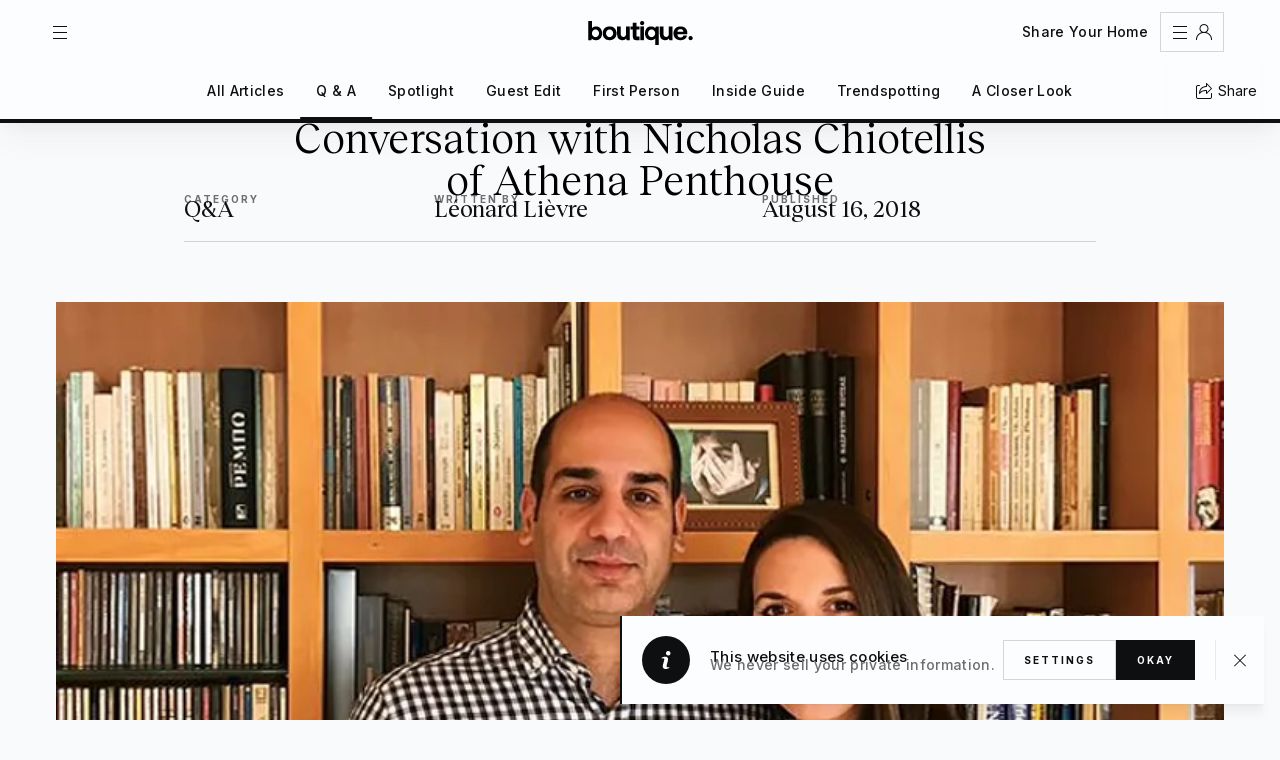

--- FILE ---
content_type: text/html; charset=utf-8
request_url: https://boutique-homes.com/article/conversation-with-nicholas-chiotellis-of-athena-penthouse
body_size: 62067
content:
<!DOCTYPE html><html lang="en"><head><meta charSet="UTF-8"/><link rel="mask-icon" href="/assets/icons/icon.svg?version=1.0.0" color="#000"/><link rel="icon" href="/assets/icons/favicon.ico?version=1.0.0" sizes="32x32"/><link rel="icon" href="/assets/icons/icon.svg?version=1.0.0" sizes="any" type="image/svg+xml"/><link rel="apple-touch-icon" href="/assets/icons/apple-touch-icon.png?version=1.0.0"/><link rel="manifest" href="/site.webmanifest"/><meta name="viewport" content="width=device-width, initial-scale=1.0, user-scalable=0, minimum-scale=1.0, maximum-scale=1.0"/><meta property="og:type" content="website"/><meta name="twitter:site" content="boutique_homes"/><meta name="twitter:card" content="summary_large_image"/><meta name="theme-color" content="#1A1C1E"/><link rel="preload" as="image" href="https://boutique-homes-prod.sfo3.cdn.digitaloceanspaces.com/assets/modalImage.webp"/><link rel="preload" as="image" href="/assets/regions/united-states-of-america.svg"/><link rel="preload" as="image" href="/assets/regions/canada.svg"/><link rel="preload" as="image" href="/assets/regions/compass.svg"/><link rel="preload" as="image" href="/assets/regions/croatia.svg"/><link rel="preload" as="image" href="/assets/regions/france.svg"/><link rel="preload" as="image" href="/assets/regions/greece.svg"/><link rel="preload" as="image" href="/assets/regions/italy.svg"/><link rel="preload" as="image" href="/assets/regions/mexico.svg"/><link rel="preload" as="image" href="/assets/regions/other.svg"/><link rel="preload" as="image" href="/assets/regions/portugal.svg"/><link rel="preload" as="image" href="/assets/regions/united-kingdom.svg"/><link rel="canonical" href="https://boutique-homes.com/article/conversation-with-nicholas-chiotellis-of-athena-penthouse"/><title>Conversation with Nicholas Chiotellis of Athena Penthouse - Boutique</title><meta property="og:title" content="Conversation with Nicholas Chiotellis of Athena Penthouse"/><meta name="description" content="Athena Penthouse is a big corner flat in the heart of Athens, located rather enviably at the foot of the Acropolis. From its terrace, the ancient temple shines in the sunset; from its balconies, the activities of the restaurants and bars provide a live sh"/><meta name="twitter:description" content="Athena Penthouse is a big corner flat in the heart of Athens, located rather enviably at the foot of the Acropolis. From its terrace, the ancient temple shines in the sunset; from its balconies, the activities of the restaurants and bars provide a live sh"/><meta property="og:description" content="Athena Penthouse is a big corner flat in the heart of Athens, located rather enviably at the foot of the Acropolis. From its terrace, the ancient temple shines in the sunset; from its balconies, the activities of the restaurants and bars provide a live sh"/><meta property="og:image" content="https://ik.imagekit.io/boutiquehomes/cms/b0f4cf20d0630de3a50f0efedb449230c86e7fde-672x450.jpg"/><meta name="twitter:image" content="https://ik.imagekit.io/boutiquehomes/cms/b0f4cf20d0630de3a50f0efedb449230c86e7fde-672x450.jpg"/><meta name="next-head-count" content="31"/><link rel="preload" href="/_next/static/media/e4af272ccee01ff0-s.p.woff2" as="font" type="font/woff2" crossorigin="anonymous" data-next-font="size-adjust"/><link rel="preload" href="/_next/static/media/80ccdb9cc6f14ea5-s.p.woff2" as="font" type="font/woff2" crossorigin="anonymous" data-next-font="size-adjust"/><link rel="preload" href="/_next/static/media/6acfd8a192f6da45-s.p.woff2" as="font" type="font/woff2" crossorigin="anonymous" data-next-font="size-adjust"/><link rel="preload" href="/_next/static/css/002de7f62ad83d4f.css" as="style"/><link rel="stylesheet" href="/_next/static/css/002de7f62ad83d4f.css" data-n-g=""/><noscript data-n-css=""></noscript><script defer="" nomodule="" src="/_next/static/chunks/polyfills-c67a75d1b6f99dc8.js"></script><script src="/_next/static/chunks/webpack-ea21ff9ce5804c10.js" defer=""></script><script src="/_next/static/chunks/framework-2c15c603e130d21e.js" defer=""></script><script src="/_next/static/chunks/main-153ac7b355184195.js" defer=""></script><script src="/_next/static/chunks/pages/_app-603fe1576f15aee7.js" defer=""></script><script src="/_next/static/chunks/4737-ee61c0fe25bf53b8.js" defer=""></script><script src="/_next/static/chunks/pages/article/%5Bslug%5D-a817ede0f78aa73b.js" defer=""></script><script src="/_next/static/SR0emH-pHRpENxwAXtVTj/_buildManifest.js" defer=""></script><script src="/_next/static/SR0emH-pHRpENxwAXtVTj/_ssgManifest.js" defer=""></script><style data-styled="" data-styled-version="5.3.11">.cMmCnQ{display:-webkit-box;display:-webkit-flex;display:-ms-flexbox;display:flex;-webkit-flex-direction:column;-ms-flex-direction:column;flex-direction:column;-webkit-align-items:center;-webkit-box-align:center;-ms-flex-align:center;align-items:center;text-align:center;}/*!sc*/
data-styled.g1[id="sc-72743b50-0"]{content:"cMmCnQ,"}/*!sc*/
.kujXBM{display:contents;}/*!sc*/
data-styled.g3[id="sc-72743b50-2"]{content:"kujXBM,"}/*!sc*/
.fXacog{display:-webkit-box;display:-webkit-flex;display:-ms-flexbox;display:flex;-webkit-box-pack:center;-webkit-justify-content:center;-ms-flex-pack:center;justify-content:center;-webkit-align-items:center;-webkit-box-align:center;-ms-flex-align:center;align-items:center;max-width:100%;gap:12px;height:56px;border:1px solid;box-shadow:0 16px 24px 0 rgba(0,0,0,0);font-size:0px;line-height:0px;-webkit-transform:scale3d(1,1,1) translateZ(0);-ms-transform:scale3d(1,1,1) translateZ(0);transform:scale3d(1,1,1) translateZ(0);-webkit-transition:background-color 0.25s linear,border-color 0.25s linear,color 0.25s linear,box-shadow 0.25s linear,-webkit-transform 0.4s cubic-bezier(0.42,0.97,0.52,1.49);-webkit-transition:background-color 0.25s linear,border-color 0.25s linear,color 0.25s linear,box-shadow 0.25s linear,transform 0.4s cubic-bezier(0.42,0.97,0.52,1.49);transition:background-color 0.25s linear,border-color 0.25s linear,color 0.25s linear,box-shadow 0.25s linear,transform 0.4s cubic-bezier(0.42,0.97,0.52,1.49);will-change:transform;cursor:pointer;}/*!sc*/
.fXacog:not(.circle){padding:0 24px;}/*!sc*/
.fXacog::before,.fXacog::after{z-index:1;display:block;position:absolute;-webkit-transform:scale3d(1,1,1);-ms-transform:scale3d(1,1,1);transform:scale3d(1,1,1);will-change:transform;opacity:0;content:'';pointer-events:none;}/*!sc*/
.fXacog::before{width:100%;height:100%;border:0.5px solid;border-color:inherit;-webkit-transition:background-color 0.25s linear,-webkit-transform 0.25s ease-in-out,opacity 0.25s linear;-webkit-transition:background-color 0.25s linear,transform 0.25s ease-in-out,opacity 0.25s linear;transition:background-color 0.25s linear,transform 0.25s ease-in-out,opacity 0.25s linear;}/*!sc*/
@-webkit-keyframes OutlineButton{0%{opacity:0;-webkit-transform:scale3d(1,1,1);-ms-transform:scale3d(1,1,1);transform:scale3d(1,1,1);}50%{opacity:0.8;}100%{opacity:0;-webkit-transform:scale3d(1.2,1.5,1);-ms-transform:scale3d(1.2,1.5,1);transform:scale3d(1.2,1.5,1);}}/*!sc*/
@keyframes OutlineButton{0%{opacity:0;-webkit-transform:scale3d(1,1,1);-ms-transform:scale3d(1,1,1);transform:scale3d(1,1,1);}50%{opacity:0.8;}100%{opacity:0;-webkit-transform:scale3d(1.2,1.5,1);-ms-transform:scale3d(1.2,1.5,1);transform:scale3d(1.2,1.5,1);}}/*!sc*/
@-webkit-keyframes OutlineCircleButton{0%{opacity:0;-webkit-transform:scale3d(1,1,1);-ms-transform:scale3d(1,1,1);transform:scale3d(1,1,1);}50%{opacity:0.8;}100%{opacity:0;-webkit-transform:scale3d(1.4,1.4,1);-ms-transform:scale3d(1.4,1.4,1);transform:scale3d(1.4,1.4,1);}}/*!sc*/
@keyframes OutlineCircleButton{0%{opacity:0;-webkit-transform:scale3d(1,1,1);-ms-transform:scale3d(1,1,1);transform:scale3d(1,1,1);}50%{opacity:0.8;}100%{opacity:0;-webkit-transform:scale3d(1.4,1.4,1);-ms-transform:scale3d(1.4,1.4,1);transform:scale3d(1.4,1.4,1);}}/*!sc*/
@-webkit-keyframes TextLinkButton{0%{opacity:1;-webkit-transform:scale3d(1,1,1);-ms-transform:scale3d(1,1,1);transform:scale3d(1,1,1);}50%{opacity:1;-webkit-transform:scale3d(1.07,1,1);-ms-transform:scale3d(1.07,1,1);transform:scale3d(1.07,1,1);}100%{opacity:1;-webkit-transform:scale3d(1,1,1);-ms-transform:scale3d(1,1,1);transform:scale3d(1,1,1);}}/*!sc*/
@keyframes TextLinkButton{0%{opacity:1;-webkit-transform:scale3d(1,1,1);-ms-transform:scale3d(1,1,1);transform:scale3d(1,1,1);}50%{opacity:1;-webkit-transform:scale3d(1.07,1,1);-ms-transform:scale3d(1.07,1,1);transform:scale3d(1.07,1,1);}100%{opacity:1;-webkit-transform:scale3d(1,1,1);-ms-transform:scale3d(1,1,1);transform:scale3d(1,1,1);}}/*!sc*/
.fXacog::after{top:0;left:0;right:0;bottom:0;-webkit-transition:-webkit-transform 0.25s cubic-bezier(0.42,0.97,0.52,1.49),opacity 0.25s linear;-webkit-transition:transform 0.25s cubic-bezier(0.42,0.97,0.52,1.49),opacity 0.25s linear;transition:transform 0.25s cubic-bezier(0.42,0.97,0.52,1.49),opacity 0.25s linear;}/*!sc*/
.fXacog svg{color:0.25s ease-in-out;opacity:1;-webkit-transition:0.25s opacity 0.25s linear;transition:0.25s opacity 0.25s linear;}/*!sc*/
.fXacog.loading svg{opacity:0;-webkit-transition-delay:0s;transition-delay:0s;}/*!sc*/
.fXacog.invalid{border-color:transparent !important;cursor:not-allowed;}/*!sc*/
.fXacog.loading{cursor:not-allowed;}/*!sc*/
.fXacog.circle{width:56px;border-radius:100%;}/*!sc*/
.fXacog.circle::before,.fXacog.circle::after{border-radius:50%;}/*!sc*/
.fXacog.outline{background:transparent;color:rgba(var(--text-secondary),1);border-color:rgba(var(--border-default));}/*!sc*/
.fXacog.outline.invalid{background-color:rgba(var(--state-disabled));color:rgba(var(--text-tertiary),1);}/*!sc*/
.fXacog.outline::before{border-color:rgba(var(--border-default));}/*!sc*/
.fXacog.outline::after{background-color:rgba(var(--surface-elements),0.08);}/*!sc*/
.fXacog.outline svg{color:rgba(var(--icon-primary),1);}/*!sc*/
.fXacog.outline.invalid svg{color:rgba(var(--text-tertiary),1);}/*!sc*/
.fXacog.darkFormOutline{background:transparent;color:rgba(var(--snow),1);border-color:rgba(var(--snow),0.16);}/*!sc*/
.fXacog.darkFormOutline.invalid{background-color:rgba(var(--snow),0.08);color:rgba(var(--fog),1);}/*!sc*/
.fXacog.darkFormOutline::before{border-color:rgba(var(--snow),0.16);}/*!sc*/
.fXacog.darkFormOutline::after{background-color:rgba(var(--snow),0.08);}/*!sc*/
.fXacog.darkFormOutline svg{color:rgba(var(--snow),1);}/*!sc*/
.fXacog.darkFormOutline.invalid svg{color:rgba(var(--fog),1);}/*!sc*/
.fXacog.fill{background:rgba(var(--surface-elements),1);color:rgba(var(--text-inv-secondary),1);border-color:rgba(var(--border-default));}/*!sc*/
.fXacog.fill.invalid{background-color:rgba(var(--state-disabled));color:rgba(var(--text-tertiary),1);}/*!sc*/
.fXacog.fill::before{border-color:rgba(var(--border-default));}/*!sc*/
.fXacog.fill::after{background-color:rgba(var(--surface-elements),0.08);}/*!sc*/
.fXacog.fill svg{color:rgba(var(--icon-inv-primary),1);}/*!sc*/
.fXacog.fill.invalid svg{color:rgba(var(--text-tertiary),1);}/*!sc*/
.fXacog.darkFormFill{background:rgba(var(--snow),1);color:rgba(var(--ruin),1);border-color:rgba(var(--snow),0.16);}/*!sc*/
.fXacog.darkFormFill.invalid{background-color:rgba(var(--snow),0.08);color:rgba(var(--fog),1);}/*!sc*/
.fXacog.darkFormFill::before{border-color:rgba(var(--snow),0.16);}/*!sc*/
.fXacog.darkFormFill::after{background-color:rgba(var(--snow),0.08);}/*!sc*/
.fXacog.darkFormFill svg{color:rgba(var(--ruin),1);}/*!sc*/
.fXacog.darkFormFill.invalid svg{color:rgba(var(--fog),1);}/*!sc*/
.fXacog.text{position:relative;display:-webkit-inline-box;display:-webkit-inline-flex;display:-ms-inline-flexbox;display:inline-flex;background:transparent;width:-webkit-fit-content;width:-moz-fit-content;width:fit-content;height:-webkit-fit-content;height:-moz-fit-content;height:fit-content;padding:8px 0;border:none;color:rgba(var(--text-secondary),1);-webkit-transform:scale3d(1,1,1);-ms-transform:scale3d(1,1,1);transform:scale3d(1,1,1);}/*!sc*/
.fXacog.text > span{-webkit-transform:translate3d(0,0,0);-ms-transform:translate3d(0,0,0);transform:translate3d(0,0,0);-webkit-transition:-webkit-transform 0.25s ease-in-out;-webkit-transition:transform 0.25s ease-in-out;transition:transform 0.25s ease-in-out;}/*!sc*/
.fXacog.text::before{left:0;bottom:0;background-color:rgb(var(--surface-elements));width:100%;height:1px;border:none;-webkit-transform:scale3d(1,1,1);-ms-transform:scale3d(1,1,1);transform:scale3d(1,1,1);-webkit-transition:opacity 0.25s linear,-webkit-transform 0.8s cubic-bezier(0.42,0.97,0.52,1.49);-webkit-transition:opacity 0.25s linear,transform 0.8s cubic-bezier(0.42,0.97,0.52,1.49);transition:opacity 0.25s linear,transform 0.8s cubic-bezier(0.42,0.97,0.52,1.49);opacity:1;}/*!sc*/
.fXacog.text::after{display:none !important;}/*!sc*/
.fXacog.text:disabled{color:rgba(var(--text-tertiary),1);}/*!sc*/
.fXacog.text svg{display:none !important;}/*!sc*/
.fXacog.darkerFormFill{background:rgba(0,0,0,0.5);color:rgba(var(--snow),1);}/*!sc*/
border-color:rgba(255,255,255,1) .sc-72743b50-3.darkerFormFill::before{border-color:rgba(255,255,255,1);}/*!sc*/
.fXacog.darkerFormFill svg{color:rgba(var(--snow),1);}/*!sc*/
.fXacog.darkerFormFill.invalid{background-color:rgba(0,0,0,0.2);color:rgba(var(--fog),1);border-color:rgba(255,255,255,1);}/*!sc*/
.fXacog.darkerFormFill.invalid svg{color:rgba(var(--fog),1);}/*!sc*/
.fXacog.text:not(.circle){background:transparent;color:rgba(var(--text-secondary),1);}/*!sc*/
.fXacog.text:not(.circle):disabled{color:rgba(var(--text-tertiary),1);}/*!sc*/
.fXacog.text.circle:disabled{color:rgba(var(--text-tertiary),1);}/*!sc*/
.fXacog:not(.invalid):focus,.fXacog:not(.invalid):active,.fXacog.poked:not(.invalid){-webkit-transform:scale3d(1.04,1.02,1);-ms-transform:scale3d(1.04,1.02,1);transform:scale3d(1.04,1.02,1);}/*!sc*/
.fXacog:not(.invalid):focus::after,.fXacog:not(.invalid):active::after,.fXacog.poked:not(.invalid)::after{-webkit-transform:scale3d(1.06,1.24,1);-ms-transform:scale3d(1.06,1.24,1);transform:scale3d(1.06,1.24,1);opacity:1;}/*!sc*/
.fXacog.text:not(.invalid):focus > span,.fXacog.text:not(.invalid):active > span,.fXacog.text.circle.poked:not(.invalid) > span{-webkit-transform:translate3d(0,-2px,0);-ms-transform:translate3d(0,-2px,0);transform:translate3d(0,-2px,0);}/*!sc*/
.fXacog.text:not(.invalid):focus::before,.fXacog.text:not(.invalid):active::before,.fXacog.text.circle.poked:not(.invalid)::before{-webkit-animation:TextLinkButton cubic-bezier(0.42,0.97,0.52,1.49) 0.6s backwards;animation:TextLinkButton cubic-bezier(0.42,0.97,0.52,1.49) 0.6s backwards;}/*!sc*/
.fXacog.circle:not(.invalid):focus,.fXacog.circle:not(.invalid):active,.fXacog.circle.poked:not(.invalid){-webkit-transform:scale3d(1.02,1.02,1);-ms-transform:scale3d(1.02,1.02,1);transform:scale3d(1.02,1.02,1);}/*!sc*/
.fXacog.circle:not(.invalid):focus::after,.fXacog.circle:not(.invalid):active::after,.fXacog.circle.poked:not(.invalid)::after{-webkit-transform:scale3d(1.4,1.4,1);-ms-transform:scale3d(1.4,1.4,1);transform:scale3d(1.4,1.4,1);}/*!sc*/
@media only screen and (min-width:767px){.fXacog:not(.invalid):hover{-webkit-transform:scale3d(1.02,1.01,1);-ms-transform:scale3d(1.02,1.01,1);transform:scale3d(1.02,1.01,1);}.fXacog:not(.invalid):hover::before{-webkit-animation:OutlineButton ease-in-out 0.6s backwards;animation:OutlineButton ease-in-out 0.6s backwards;}.fXacog.circle:not(.invalid):hover{-webkit-transform:scale3d(1.08,1.08,1);-ms-transform:scale3d(1.08,1.08,1);transform:scale3d(1.08,1.08,1);}.fXacog.circle:not(.invalid):hover::before{-webkit-animation:OutlineCircleButton ease-in-out 0.6s backwards;animation:OutlineCircleButton ease-in-out 0.6s backwards;}.fXacog.outline:not(.invalid):hover{background-color:transparent;border-color:rgba(var(--border-hover));box-shadow:0 16px 24px 0 rgba(0,0,0,0);color:rgba(var(--text-secondary),1);}.fXacog.outline:not(.invalid):hover svg{color:rgba(var(--text-secondary),1);}.fXacog.darkFormOutline:not(.invalid):hover{background-color:transparent;border-color:rgba(var(--snow),0.48);box-shadow:0 16px 24px 0 rgba(0,0,0,0);color:rgba(var(--white),1);}.fXacog.darkFormOutline:not(.invalid):hover svg{color:rgba(var(--white),1);}.fXacog.fill:not(.invalid):hover{background-color:rgba(var(--surface-elements),1);border-color:transparent;box-shadow:0 16px 24px 0 rgba(0,0,0,0.12);color:rgba(var(--text-inv-primary),1);}.fXacog.fill:not(.invalid):hover svg{color:rgba(var(--icon-inv-primary),1);}.fXacog.darkFormFill:not(.invalid):hover{background-color:rgba(var(--white),1);border-color:transparent;box-shadow:0 16px 24px 0 rgba(0,0,0,0.8);color:rgba(var(--black),1);}.fXacog.darkFormFill:not(.invalid):hover svg{color:rgba(var(--black),1);}.fXacog.text:not(.invalid):hover > span{-webkit-transform:translate3d(0,-2px,0);-ms-transform:translate3d(0,-2px,0);transform:translate3d(0,-2px,0);}.fXacog.text:not(.invalid):hover::before{-webkit-animation:TextLinkButton cubic-bezier(0.42,0.97,0.52,1.49) 0.6s backwards;animation:TextLinkButton cubic-bezier(0.42,0.97,0.52,1.49) 0.6s backwards;}}/*!sc*/
@media only screen and (min-width:1365px){.fXacog{gap:16px;height:64px;}.fXacog.circle{width:64px;border-radius:100%;}.fXacog:not(.circle){padding:0 32px;}.fXacog.text{padding:12px 0 !important;}}/*!sc*/
@media only screen and (min-width:1729px){.fXacog{gap:20px;height:72px;}.fXacog.circle{width:72px;border-radius:100%;}.fXacog:not(.circle){padding:0 40px;}.fXacog.text{padding:16px 0 !important;}}/*!sc*/
.hNNpmI{display:-webkit-box;display:-webkit-flex;display:-ms-flexbox;display:flex;-webkit-box-pack:center;-webkit-justify-content:center;-ms-flex-pack:center;justify-content:center;-webkit-align-items:center;-webkit-box-align:center;-ms-flex-align:center;align-items:center;max-width:100%;gap:8px;height:40px;border:1px solid;box-shadow:0 16px 24px 0 rgba(0,0,0,0);font-size:0px;line-height:0px;-webkit-transform:scale3d(1,1,1) translateZ(0);-ms-transform:scale3d(1,1,1) translateZ(0);transform:scale3d(1,1,1) translateZ(0);-webkit-transition:background-color 0.25s linear,border-color 0.25s linear,color 0.25s linear,box-shadow 0.25s linear,-webkit-transform 0.4s cubic-bezier(0.42,0.97,0.52,1.49);-webkit-transition:background-color 0.25s linear,border-color 0.25s linear,color 0.25s linear,box-shadow 0.25s linear,transform 0.4s cubic-bezier(0.42,0.97,0.52,1.49);transition:background-color 0.25s linear,border-color 0.25s linear,color 0.25s linear,box-shadow 0.25s linear,transform 0.4s cubic-bezier(0.42,0.97,0.52,1.49);will-change:transform;cursor:pointer;}/*!sc*/
.hNNpmI:not(.circle){padding:0 20px;}/*!sc*/
.hNNpmI::before,.hNNpmI::after{z-index:1;display:block;position:absolute;-webkit-transform:scale3d(1,1,1);-ms-transform:scale3d(1,1,1);transform:scale3d(1,1,1);will-change:transform;opacity:0;content:'';pointer-events:none;}/*!sc*/
.hNNpmI::before{width:100%;height:100%;border:0.5px solid;border-color:inherit;-webkit-transition:background-color 0.25s linear,-webkit-transform 0.25s ease-in-out,opacity 0.25s linear;-webkit-transition:background-color 0.25s linear,transform 0.25s ease-in-out,opacity 0.25s linear;transition:background-color 0.25s linear,transform 0.25s ease-in-out,opacity 0.25s linear;}/*!sc*/
@-webkit-keyframes OutlineButton{0%{opacity:0;-webkit-transform:scale3d(1,1,1);-ms-transform:scale3d(1,1,1);transform:scale3d(1,1,1);}50%{opacity:0.8;}100%{opacity:0;-webkit-transform:scale3d(1.2,1.5,1);-ms-transform:scale3d(1.2,1.5,1);transform:scale3d(1.2,1.5,1);}}/*!sc*/
@keyframes OutlineButton{0%{opacity:0;-webkit-transform:scale3d(1,1,1);-ms-transform:scale3d(1,1,1);transform:scale3d(1,1,1);}50%{opacity:0.8;}100%{opacity:0;-webkit-transform:scale3d(1.2,1.5,1);-ms-transform:scale3d(1.2,1.5,1);transform:scale3d(1.2,1.5,1);}}/*!sc*/
@-webkit-keyframes OutlineCircleButton{0%{opacity:0;-webkit-transform:scale3d(1,1,1);-ms-transform:scale3d(1,1,1);transform:scale3d(1,1,1);}50%{opacity:0.8;}100%{opacity:0;-webkit-transform:scale3d(1.4,1.4,1);-ms-transform:scale3d(1.4,1.4,1);transform:scale3d(1.4,1.4,1);}}/*!sc*/
@keyframes OutlineCircleButton{0%{opacity:0;-webkit-transform:scale3d(1,1,1);-ms-transform:scale3d(1,1,1);transform:scale3d(1,1,1);}50%{opacity:0.8;}100%{opacity:0;-webkit-transform:scale3d(1.4,1.4,1);-ms-transform:scale3d(1.4,1.4,1);transform:scale3d(1.4,1.4,1);}}/*!sc*/
@-webkit-keyframes TextLinkButton{0%{opacity:1;-webkit-transform:scale3d(1,1,1);-ms-transform:scale3d(1,1,1);transform:scale3d(1,1,1);}50%{opacity:1;-webkit-transform:scale3d(1.07,1,1);-ms-transform:scale3d(1.07,1,1);transform:scale3d(1.07,1,1);}100%{opacity:1;-webkit-transform:scale3d(1,1,1);-ms-transform:scale3d(1,1,1);transform:scale3d(1,1,1);}}/*!sc*/
@keyframes TextLinkButton{0%{opacity:1;-webkit-transform:scale3d(1,1,1);-ms-transform:scale3d(1,1,1);transform:scale3d(1,1,1);}50%{opacity:1;-webkit-transform:scale3d(1.07,1,1);-ms-transform:scale3d(1.07,1,1);transform:scale3d(1.07,1,1);}100%{opacity:1;-webkit-transform:scale3d(1,1,1);-ms-transform:scale3d(1,1,1);transform:scale3d(1,1,1);}}/*!sc*/
.hNNpmI::after{top:0;left:0;right:0;bottom:0;-webkit-transition:-webkit-transform 0.25s cubic-bezier(0.42,0.97,0.52,1.49),opacity 0.25s linear;-webkit-transition:transform 0.25s cubic-bezier(0.42,0.97,0.52,1.49),opacity 0.25s linear;transition:transform 0.25s cubic-bezier(0.42,0.97,0.52,1.49),opacity 0.25s linear;}/*!sc*/
.hNNpmI svg{color:0.25s ease-in-out;opacity:1;-webkit-transition:0.25s opacity 0.25s linear;transition:0.25s opacity 0.25s linear;}/*!sc*/
.hNNpmI.loading svg{opacity:0;-webkit-transition-delay:0s;transition-delay:0s;}/*!sc*/
.hNNpmI.invalid{border-color:transparent !important;cursor:not-allowed;}/*!sc*/
.hNNpmI.loading{cursor:not-allowed;}/*!sc*/
.hNNpmI.circle{width:40px;border-radius:100%;}/*!sc*/
.hNNpmI.circle::before,.hNNpmI.circle::after{border-radius:50%;}/*!sc*/
.hNNpmI.outline{background:transparent;color:rgba(var(--text-secondary),1);border-color:rgba(var(--border-default));}/*!sc*/
.hNNpmI.outline.invalid{background-color:rgba(var(--state-disabled));color:rgba(var(--text-tertiary),1);}/*!sc*/
.hNNpmI.outline::before{border-color:rgba(var(--border-default));}/*!sc*/
.hNNpmI.outline::after{background-color:rgba(var(--surface-elements),0.08);}/*!sc*/
.hNNpmI.outline svg{color:rgba(var(--icon-primary),1);}/*!sc*/
.hNNpmI.outline.invalid svg{color:rgba(var(--text-tertiary),1);}/*!sc*/
.hNNpmI.darkFormOutline{background:transparent;color:rgba(var(--snow),1);border-color:rgba(var(--snow),0.16);}/*!sc*/
.hNNpmI.darkFormOutline.invalid{background-color:rgba(var(--snow),0.08);color:rgba(var(--fog),1);}/*!sc*/
.hNNpmI.darkFormOutline::before{border-color:rgba(var(--snow),0.16);}/*!sc*/
.hNNpmI.darkFormOutline::after{background-color:rgba(var(--snow),0.08);}/*!sc*/
.hNNpmI.darkFormOutline svg{color:rgba(var(--snow),1);}/*!sc*/
.hNNpmI.darkFormOutline.invalid svg{color:rgba(var(--fog),1);}/*!sc*/
.hNNpmI.fill{background:rgba(var(--surface-elements),1);color:rgba(var(--text-inv-secondary),1);border-color:rgba(var(--border-default));}/*!sc*/
.hNNpmI.fill.invalid{background-color:rgba(var(--state-disabled));color:rgba(var(--text-tertiary),1);}/*!sc*/
.hNNpmI.fill::before{border-color:rgba(var(--border-default));}/*!sc*/
.hNNpmI.fill::after{background-color:rgba(var(--surface-elements),0.08);}/*!sc*/
.hNNpmI.fill svg{color:rgba(var(--icon-inv-primary),1);}/*!sc*/
.hNNpmI.fill.invalid svg{color:rgba(var(--text-tertiary),1);}/*!sc*/
.hNNpmI.darkFormFill{background:rgba(var(--snow),1);color:rgba(var(--ruin),1);border-color:rgba(var(--snow),0.16);}/*!sc*/
.hNNpmI.darkFormFill.invalid{background-color:rgba(var(--snow),0.08);color:rgba(var(--fog),1);}/*!sc*/
.hNNpmI.darkFormFill::before{border-color:rgba(var(--snow),0.16);}/*!sc*/
.hNNpmI.darkFormFill::after{background-color:rgba(var(--snow),0.08);}/*!sc*/
.hNNpmI.darkFormFill svg{color:rgba(var(--ruin),1);}/*!sc*/
.hNNpmI.darkFormFill.invalid svg{color:rgba(var(--fog),1);}/*!sc*/
.hNNpmI.text{position:relative;display:-webkit-inline-box;display:-webkit-inline-flex;display:-ms-inline-flexbox;display:inline-flex;background:transparent;width:-webkit-fit-content;width:-moz-fit-content;width:fit-content;height:-webkit-fit-content;height:-moz-fit-content;height:fit-content;padding:8px 0;border:none;color:rgba(var(--text-secondary),1);-webkit-transform:scale3d(1,1,1);-ms-transform:scale3d(1,1,1);transform:scale3d(1,1,1);}/*!sc*/
.hNNpmI.text > span{-webkit-transform:translate3d(0,0,0);-ms-transform:translate3d(0,0,0);transform:translate3d(0,0,0);-webkit-transition:-webkit-transform 0.25s ease-in-out;-webkit-transition:transform 0.25s ease-in-out;transition:transform 0.25s ease-in-out;}/*!sc*/
.hNNpmI.text::before{left:0;bottom:0;background-color:rgb(var(--surface-elements));width:100%;height:1px;border:none;-webkit-transform:scale3d(1,1,1);-ms-transform:scale3d(1,1,1);transform:scale3d(1,1,1);-webkit-transition:opacity 0.25s linear,-webkit-transform 0.8s cubic-bezier(0.42,0.97,0.52,1.49);-webkit-transition:opacity 0.25s linear,transform 0.8s cubic-bezier(0.42,0.97,0.52,1.49);transition:opacity 0.25s linear,transform 0.8s cubic-bezier(0.42,0.97,0.52,1.49);opacity:1;}/*!sc*/
.hNNpmI.text::after{display:none !important;}/*!sc*/
.hNNpmI.text:disabled{color:rgba(var(--text-tertiary),1);}/*!sc*/
.hNNpmI.text svg{display:none !important;}/*!sc*/
.hNNpmI.darkerFormFill{background:rgba(0,0,0,0.5);color:rgba(var(--snow),1);}/*!sc*/
border-color:rgba(255,255,255,1) .sc-72743b50-3.darkerFormFill::before{border-color:rgba(255,255,255,1);}/*!sc*/
.hNNpmI.darkerFormFill svg{color:rgba(var(--snow),1);}/*!sc*/
.hNNpmI.darkerFormFill.invalid{background-color:rgba(0,0,0,0.2);color:rgba(var(--fog),1);border-color:rgba(255,255,255,1);}/*!sc*/
.hNNpmI.darkerFormFill.invalid svg{color:rgba(var(--fog),1);}/*!sc*/
.hNNpmI.text:not(.circle){background:transparent;color:rgba(var(--text-secondary),1);}/*!sc*/
.hNNpmI.text:not(.circle):disabled{color:rgba(var(--text-tertiary),1);}/*!sc*/
.hNNpmI.text.circle:disabled{color:rgba(var(--text-tertiary),1);}/*!sc*/
.hNNpmI:not(.invalid):focus,.hNNpmI:not(.invalid):active,.hNNpmI.poked:not(.invalid){-webkit-transform:scale3d(1.04,1.02,1);-ms-transform:scale3d(1.04,1.02,1);transform:scale3d(1.04,1.02,1);}/*!sc*/
.hNNpmI:not(.invalid):focus::after,.hNNpmI:not(.invalid):active::after,.hNNpmI.poked:not(.invalid)::after{-webkit-transform:scale3d(1.06,1.24,1);-ms-transform:scale3d(1.06,1.24,1);transform:scale3d(1.06,1.24,1);opacity:1;}/*!sc*/
.hNNpmI.text:not(.invalid):focus > span,.hNNpmI.text:not(.invalid):active > span,.hNNpmI.text.circle.poked:not(.invalid) > span{-webkit-transform:translate3d(0,-2px,0);-ms-transform:translate3d(0,-2px,0);transform:translate3d(0,-2px,0);}/*!sc*/
.hNNpmI.text:not(.invalid):focus::before,.hNNpmI.text:not(.invalid):active::before,.hNNpmI.text.circle.poked:not(.invalid)::before{-webkit-animation:TextLinkButton cubic-bezier(0.42,0.97,0.52,1.49) 0.6s backwards;animation:TextLinkButton cubic-bezier(0.42,0.97,0.52,1.49) 0.6s backwards;}/*!sc*/
.hNNpmI.circle:not(.invalid):focus,.hNNpmI.circle:not(.invalid):active,.hNNpmI.circle.poked:not(.invalid){-webkit-transform:scale3d(1.02,1.02,1);-ms-transform:scale3d(1.02,1.02,1);transform:scale3d(1.02,1.02,1);}/*!sc*/
.hNNpmI.circle:not(.invalid):focus::after,.hNNpmI.circle:not(.invalid):active::after,.hNNpmI.circle.poked:not(.invalid)::after{-webkit-transform:scale3d(1.4,1.4,1);-ms-transform:scale3d(1.4,1.4,1);transform:scale3d(1.4,1.4,1);}/*!sc*/
@media only screen and (min-width:767px){.hNNpmI:not(.invalid):hover{-webkit-transform:scale3d(1.02,1.01,1);-ms-transform:scale3d(1.02,1.01,1);transform:scale3d(1.02,1.01,1);}.hNNpmI:not(.invalid):hover::before{-webkit-animation:OutlineButton ease-in-out 0.6s backwards;animation:OutlineButton ease-in-out 0.6s backwards;}.hNNpmI.circle:not(.invalid):hover{-webkit-transform:scale3d(1.08,1.08,1);-ms-transform:scale3d(1.08,1.08,1);transform:scale3d(1.08,1.08,1);}.hNNpmI.circle:not(.invalid):hover::before{-webkit-animation:OutlineCircleButton ease-in-out 0.6s backwards;animation:OutlineCircleButton ease-in-out 0.6s backwards;}.hNNpmI.outline:not(.invalid):hover{background-color:transparent;border-color:rgba(var(--border-hover));box-shadow:0 16px 24px 0 rgba(0,0,0,0);color:rgba(var(--text-secondary),1);}.hNNpmI.outline:not(.invalid):hover svg{color:rgba(var(--text-secondary),1);}.hNNpmI.darkFormOutline:not(.invalid):hover{background-color:transparent;border-color:rgba(var(--snow),0.48);box-shadow:0 16px 24px 0 rgba(0,0,0,0);color:rgba(var(--white),1);}.hNNpmI.darkFormOutline:not(.invalid):hover svg{color:rgba(var(--white),1);}.hNNpmI.fill:not(.invalid):hover{background-color:rgba(var(--surface-elements),1);border-color:transparent;box-shadow:0 16px 24px 0 rgba(0,0,0,0.12);color:rgba(var(--text-inv-primary),1);}.hNNpmI.fill:not(.invalid):hover svg{color:rgba(var(--icon-inv-primary),1);}.hNNpmI.darkFormFill:not(.invalid):hover{background-color:rgba(var(--white),1);border-color:transparent;box-shadow:0 16px 24px 0 rgba(0,0,0,0.8);color:rgba(var(--black),1);}.hNNpmI.darkFormFill:not(.invalid):hover svg{color:rgba(var(--black),1);}.hNNpmI.text:not(.invalid):hover > span{-webkit-transform:translate3d(0,-2px,0);-ms-transform:translate3d(0,-2px,0);transform:translate3d(0,-2px,0);}.hNNpmI.text:not(.invalid):hover::before{-webkit-animation:TextLinkButton cubic-bezier(0.42,0.97,0.52,1.49) 0.6s backwards;animation:TextLinkButton cubic-bezier(0.42,0.97,0.52,1.49) 0.6s backwards;}}/*!sc*/
@media only screen and (min-width:1365px){.hNNpmI{gap:12px;height:48px;}.hNNpmI.circle{width:48px;border-radius:100%;}.hNNpmI:not(.circle){padding:0 24px;}.hNNpmI.text{padding:12px 0 !important;}}/*!sc*/
@media only screen and (min-width:1729px){.hNNpmI{gap:16px;height:56px;}.hNNpmI.circle{width:56px;border-radius:100%;}.hNNpmI:not(.circle){padding:0 32px;}.hNNpmI.text{padding:16px 0 !important;}}/*!sc*/
data-styled.g4[id="sc-72743b50-3"]{content:"fXacog,hNNpmI,"}/*!sc*/
.jUIBuD{z-index:1;position:absolute;top:0;bottom:0;left:0;right:0;display:-webkit-box;display:-webkit-flex;display:-ms-flexbox;display:flex;-webkit-box-pack:center;-webkit-justify-content:center;-ms-flex-pack:center;justify-content:center;-webkit-align-items:center;-webkit-box-align:center;-ms-flex-align:center;align-items:center;width:100%;height:100%;opacity:0;-webkit-transition:opacity 0.25s linear 0.4s;transition:opacity 0.25s linear 0.4s;pointer-events:none;}/*!sc*/
.sc-72743b50-3.loading .sc-72743b50-4{opacity:1;-webkit-transition-delay:0s;transition-delay:0s;}/*!sc*/
data-styled.g5[id="sc-72743b50-4"]{content:"jUIBuD,"}/*!sc*/
.gQVbYY{position:relative;display:-webkit-box;display:-webkit-flex;display:-ms-flexbox;display:flex;-webkit-box-pack:center;-webkit-justify-content:center;-ms-flex-pack:center;justify-content:center;-webkit-align-items:center;-webkit-box-align:center;-ms-flex-align:center;align-items:center;width:60px;height:12px;opacity:0;-webkit-transform:scale3d(0.8,0.8,1);-ms-transform:scale3d(0.8,0.8,1);transform:scale3d(0.8,0.8,1);-webkit-transition:opacity 0.25s linear,-webkit-transform 0.4s ease-in-out;-webkit-transition:opacity 0.25s linear,transform 0.4s ease-in-out;transition:opacity 0.25s linear,transform 0.4s ease-in-out;}/*!sc*/
.sc-72743b50-3.loading .sc-72743b50-5{opacity:1;-webkit-transform:scale3d(1,1,1);-ms-transform:scale3d(1,1,1);transform:scale3d(1,1,1);}/*!sc*/
.gQVbYY div{position:absolute;top:0;width:12px;height:12px;background-color:rgba(var(--surface-inv-elements),1);border-radius:50%;-webkit-animation-timing-function:cubic-bezier(0,1,1,0);animation-timing-function:cubic-bezier(0,1,1,0);will-change:transform;}/*!sc*/
.sc-72743b50-3.invalid .sc-72743b50-5 div{background-color:rgba(var(--text-tertiary),1);}/*!sc*/
.sc-72743b50-3.outline .sc-72743b50-5 div{background-color:rgba(var(--surface-elements),1);}/*!sc*/
.sc-72743b50-3.outline.invalid .sc-72743b50-5 div{background-color:rgba(var(--text-tertiary),1);}/*!sc*/
.sc-72743b50-3.darkformoutline .sc-72743b50-5 div{background-color:rgba(var(--snow),1);}/*!sc*/
.sc-72743b50-3.darkformoutline.invalid .sc-72743b50-5 div{background-color:rgba(var(--fog),1);}/*!sc*/
.sc-72743b50-3.darkformfill .sc-72743b50-5 div{background-color:rgba(var(--ruin),1);}/*!sc*/
.sc-72743b50-3.darkformfill.invalid .sc-72743b50-5 div{background-color:rgba(var(--fog),1);}/*!sc*/
.gQVbYY div:nth-child(1){left:0;-webkit-animation:button-loading-circle-1 0.6s infinite;animation:button-loading-circle-1 0.6s infinite;}/*!sc*/
.gQVbYY div:nth-child(2){left:0;-webkit-animation:button-loading-circle-2 0.6s infinite;animation:button-loading-circle-2 0.6s infinite;}/*!sc*/
.gQVbYY div:nth-child(3){left:24px;-webkit-animation:button-loading-circle-2 0.6s infinite;animation:button-loading-circle-2 0.6s infinite;}/*!sc*/
.gQVbYY div:nth-child(4){left:48px;-webkit-animation:button-loading-circle-3 0.6s infinite;animation:button-loading-circle-3 0.6s infinite;}/*!sc*/
@-webkit-keyframes button-loading-circle-1{0%{-webkit-transform:scale3d(0,0,0);-ms-transform:scale3d(0,0,0);transform:scale3d(0,0,0);}100%{-webkit-transform:scale3d(1,1,1);-ms-transform:scale3d(1,1,1);transform:scale3d(1,1,1);}}/*!sc*/
@keyframes button-loading-circle-1{0%{-webkit-transform:scale3d(0,0,0);-ms-transform:scale3d(0,0,0);transform:scale3d(0,0,0);}100%{-webkit-transform:scale3d(1,1,1);-ms-transform:scale3d(1,1,1);transform:scale3d(1,1,1);}}/*!sc*/
@-webkit-keyframes button-loading-circle-2{0%{-webkit-transform:translate3d(0,0,0);-ms-transform:translate3d(0,0,0);transform:translate3d(0,0,0);}100%{-webkit-transform:translate3d(24px,0,0);-ms-transform:translate3d(24px,0,0);transform:translate3d(24px,0,0);}}/*!sc*/
@keyframes button-loading-circle-2{0%{-webkit-transform:translate3d(0,0,0);-ms-transform:translate3d(0,0,0);transform:translate3d(0,0,0);}100%{-webkit-transform:translate3d(24px,0,0);-ms-transform:translate3d(24px,0,0);transform:translate3d(24px,0,0);}}/*!sc*/
@-webkit-keyframes button-loading-circle-3{0%{-webkit-transform:scale3d(1,1,1);-ms-transform:scale3d(1,1,1);transform:scale3d(1,1,1);}100%{-webkit-transform:scale3d(0,0,0);-ms-transform:scale3d(0,0,0);transform:scale3d(0,0,0);}}/*!sc*/
@keyframes button-loading-circle-3{0%{-webkit-transform:scale3d(1,1,1);-ms-transform:scale3d(1,1,1);transform:scale3d(1,1,1);}100%{-webkit-transform:scale3d(0,0,0);-ms-transform:scale3d(0,0,0);transform:scale3d(0,0,0);}}/*!sc*/
data-styled.g6[id="sc-72743b50-5"]{content:"gQVbYY,"}/*!sc*/
.caUKRi{display:block;font-family:var(--inter),"HelveticaNeue-Light","Helvetica Neue Light","Helvetica Neue","Helvetica","Arial","Lucida Grande",sans-serif;font-size:0.688rem;font-weight:700;font-style:normal;line-height:0.9375rem;text-transform:uppercase;-webkit-letter-spacing:2px;-moz-letter-spacing:2px;-ms-letter-spacing:2px;letter-spacing:2px;text-align:inherit;margin:0;padding:2px 0 2px;white-space:nowrap;overflow:hidden;opacity:1;-webkit-transition:0.25s opacity 0.25s linear;transition:0.25s opacity 0.25s linear;}/*!sc*/
@media only screen and (min-width:1365px){.caUKRi{font-size:0.813rem;line-height:1.125rem;-webkit-letter-spacing:2.5px;-moz-letter-spacing:2.5px;-ms-letter-spacing:2.5px;letter-spacing:2.5px;}}/*!sc*/
@media only screen and (min-width:1729px){.caUKRi{font-size:0.875rem;line-height:1.25rem;-webkit-letter-spacing:3px;-moz-letter-spacing:3px;-ms-letter-spacing:3px;letter-spacing:3px;}}/*!sc*/
.caUKRi::before,.caUKRi::after{display:block;height:0;width:0;pointer-events:none;}/*!sc*/
.caUKRi::before{content:'';margin-bottom:-0.3483766233766234em;}/*!sc*/
.caUKRi::after{content:'';margin-top:-0.39383116883116887em;}/*!sc*/
.sc-72743b50-3.loading .sc-72743b50-6{opacity:0;-webkit-transition-delay:0s;transition-delay:0s;}/*!sc*/
@media (min-width:0px){}/*!sc*/
@media (min-width:767px){}/*!sc*/
@media (min-width:431px){}/*!sc*/
.hJBWvw{display:block;font-family:var(--inter),"HelveticaNeue-Light","Helvetica Neue Light","Helvetica Neue","Helvetica","Arial","Lucida Grande",sans-serif;font-size:0.625rem;font-weight:700;font-style:normal;line-height:0.875rem;text-transform:uppercase;-webkit-letter-spacing:2px;-moz-letter-spacing:2px;-ms-letter-spacing:2px;letter-spacing:2px;text-align:inherit;margin:0;padding:2px 0 2px;white-space:nowrap;overflow:hidden;opacity:1;-webkit-transition:0.25s opacity 0.25s linear;transition:0.25s opacity 0.25s linear;}/*!sc*/
@media only screen and (min-width:1365px){.hJBWvw{font-size:0.6875rem;line-height:1rem;-webkit-letter-spacing:2.5px;-moz-letter-spacing:2.5px;-ms-letter-spacing:2.5px;letter-spacing:2.5px;}}/*!sc*/
@media only screen and (min-width:1729px){.hJBWvw{font-size:0.75rem;line-height:1.125rem;-webkit-letter-spacing:3px;-moz-letter-spacing:3px;-ms-letter-spacing:3px;letter-spacing:3px;}}/*!sc*/
.hJBWvw::before,.hJBWvw::after{display:block;height:0;width:0;pointer-events:none;}/*!sc*/
.hJBWvw::before{content:'';margin-bottom:-0.38409090909090904em;}/*!sc*/
.hJBWvw::after{content:'';margin-top:-0.4295454545454545em;}/*!sc*/
.sc-72743b50-3.loading .sc-72743b50-6{opacity:0;-webkit-transition-delay:0s;transition-delay:0s;}/*!sc*/
@media (min-width:0px){}/*!sc*/
@media (min-width:767px){}/*!sc*/
@media (min-width:431px){}/*!sc*/
data-styled.g7[id="sc-72743b50-6"]{content:"caUKRi,hJBWvw,"}/*!sc*/
.daA-dlX{z-index:1;position:fixed;left:0;top:0;background:rgba(3,7,18,0.48);width:100%;height:100vh;opacity:0;visibility:hidden;-webkit-transition:opacity 0.6s linear,visibility 0.6s linear;transition:opacity 0.6s linear,visibility 0.6s linear;-webkit-transition-delay:0.25s;transition-delay:0.25s;will-change:opacity;pointer-events:none;}/*!sc*/
.daA-dlX.visible{opacity:1;visibility:visible;-webkit-transition-delay:0s;transition-delay:0s;pointer-events:all;}/*!sc*/
data-styled.g9[id="sc-b56521d4-0"]{content:"daA-dlX,"}/*!sc*/
.fGHjun{position:relative;}/*!sc*/
data-styled.g15[id="sc-f2b86083-1"]{content:"fGHjun,"}/*!sc*/
.eDoWsg{position:relative;display:-webkit-box;display:-webkit-flex;display:-ms-flexbox;display:flex;-webkit-box-pack:center;-webkit-justify-content:center;-ms-flex-pack:center;justify-content:center;-webkit-align-items:center;-webkit-box-align:center;-ms-flex-align:center;align-items:center;width:100%;height:100%;}/*!sc*/
data-styled.g22[id="sc-777281e1-0"]{content:"eDoWsg,"}/*!sc*/
.fXswvp{display:block;position:relative;width:14px;height:13px;cursor:pointer;color:rgb(var(--icon-primary));-webkit-transform:scale3d(1,1,1);-ms-transform:scale3d(1,1,1);transform:scale3d(1,1,1);-webkit-transition:color 0s linear;transition:color 0s linear;}/*!sc*/
@media only screen and (min-width:1365px){.fXswvp{width:16px;height:15px;}}/*!sc*/
data-styled.g23[id="sc-777281e1-1"]{content:"fXswvp,"}/*!sc*/
.dOYgEW{position:absolute;top:0;left:0;background-color:currentColor;height:1px;width:100%;opacity:1;-webkit-transform:scale3d(1,1,1) translate3d(0,0,0) rotate3d(0,0,1,0deg);-ms-transform:scale3d(1,1,1) translate3d(0,0,0) rotate3d(0,0,1,0deg);transform:scale3d(1,1,1) translate3d(0,0,0) rotate3d(0,0,1,0deg);-webkit-transform-origin:center;-ms-transform-origin:center;transform-origin:center;-webkit-transition:opacity 0.25s linear,-webkit-transform 0.25s ease-in-out;-webkit-transition:opacity 0.25s linear,transform 0.25s ease-in-out;transition:opacity 0.25s linear,transform 0.25s ease-in-out;will-change:transform;}/*!sc*/
.dOYgEW:nth-of-type(2),.dOYgEW:nth-of-type(3){-webkit-transform:scale3d(1,1,1) translate3d(0,6px,0) rotate3d(0,0,1,0deg);-ms-transform:scale3d(1,1,1) translate3d(0,6px,0) rotate3d(0,0,1,0deg);transform:scale3d(1,1,1) translate3d(0,6px,0) rotate3d(0,0,1,0deg);}/*!sc*/
.dOYgEW:nth-of-type(4){-webkit-transform:scale3d(1,1,1) translate3d(0,12px,0) rotate3d(0,0,1,0deg);-ms-transform:scale3d(1,1,1) translate3d(0,12px,0) rotate3d(0,0,1,0deg);transform:scale3d(1,1,1) translate3d(0,12px,0) rotate3d(0,0,1,0deg);}/*!sc*/
@media only screen and (min-width:767px){.sc-777281e1-0:hover .sc-777281e1-2:nth-of-type(1){-webkit-transform:scale3d(1,1,1) translate3d(0,-2px,0) rotate3d(0,0,1,0deg);-ms-transform:scale3d(1,1,1) translate3d(0,-2px,0) rotate3d(0,0,1,0deg);transform:scale3d(1,1,1) translate3d(0,-2px,0) rotate3d(0,0,1,0deg);}.sc-777281e1-0:hover .sc-777281e1-2:nth-of-type(4){-webkit-transform:scale3d(1,1,1) translate3d(0,14px,0) rotate3d(0,0,1,0deg);-ms-transform:scale3d(1,1,1) translate3d(0,14px,0) rotate3d(0,0,1,0deg);transform:scale3d(1,1,1) translate3d(0,14px,0) rotate3d(0,0,1,0deg);}}/*!sc*/
@media only screen and (min-width:1365px){.dOYgEW:nth-of-type(2),.dOYgEW:nth-of-type(3){-webkit-transform:scale3d(1,1,1) translate3d(0,7px,0) rotate3d(0,0,1,0deg);-ms-transform:scale3d(1,1,1) translate3d(0,7px,0) rotate3d(0,0,1,0deg);transform:scale3d(1,1,1) translate3d(0,7px,0) rotate3d(0,0,1,0deg);}.dOYgEW:nth-of-type(4){-webkit-transform:scale3d(1,1,1) translate3d(0,14px,0) rotate3d(0,0,1,0deg);-ms-transform:scale3d(1,1,1) translate3d(0,14px,0) rotate3d(0,0,1,0deg);transform:scale3d(1,1,1) translate3d(0,14px,0) rotate3d(0,0,1,0deg);}.sc-777281e1-0:hover .sc-777281e1-2:nth-of-type(4){-webkit-transform:scale3d(1,1,1) translate3d(0,16px,0) rotate3d(0,0,1,0deg);-ms-transform:scale3d(1,1,1) translate3d(0,16px,0) rotate3d(0,0,1,0deg);transform:scale3d(1,1,1) translate3d(0,16px,0) rotate3d(0,0,1,0deg);}}/*!sc*/
data-styled.g24[id="sc-777281e1-2"]{content:"dOYgEW,"}/*!sc*/
.jEhmlV{z-index:3;display:-webkit-box;display:-webkit-flex;display:-ms-flexbox;display:flex;-webkit-flex-direction:row;-ms-flex-direction:row;flex-direction:row;-webkit-box-pack:center;-webkit-justify-content:center;-ms-flex-pack:center;justify-content:center;-webkit-align-items:stretch;-webkit-box-align:stretch;-ms-flex-align:stretch;align-items:stretch;background-color:rgba(var(--surface-primary),1);width:100%;height:3.5rem;box-shadow:0px 1px 1px rgba(3,7,18,0.01),0px 4px 5px rgba(3,7,18,0.01),0px 9px 12px rgba(3,7,18,0.02),0px 15px 20px rgba(3,7,18,0.02),0px 24px 32px rgba(3,7,18,0.03);opacity:0;visibility:hidden;-webkit-transform-origin:center top;-ms-transform-origin:center top;transform-origin:center top;-webkit-transform:scale3d(1.02,0.92,1) translate3d(0,-1px,0);-ms-transform:scale3d(1.02,0.92,1) translate3d(0,-1px,0);transform:scale3d(1.02,0.92,1) translate3d(0,-1px,0);-webkit-transition:background-color 0.4s linear,opacity 0.4s linear,visibility 0.4s linear 0.4s,-webkit-transform 0.4s ease-in-out 0.4s;-webkit-transition:background-color 0.4s linear,opacity 0.4s linear,visibility 0.4s linear 0.4s,transform 0.4s ease-in-out 0.4s;transition:background-color 0.4s linear,opacity 0.4s linear,visibility 0.4s linear 0.4s,transform 0.4s ease-in-out 0.4s;will-change:transform;pointer-events:none;}/*!sc*/
.jEhmlV::after{z-index:3;position:absolute;right:0px;background:linear-gradient(90deg,rgba(var(--surface-primary),0) 0%,rgba(var(--surface-primary),1) 100%);width:24px;height:100%;content:'';pointer-events:none;}/*!sc*/
.jEhmlV.visible{opacity:1;visibility:visible;-webkit-transform:scale3d(1,1,1) translate3d(0,-1px,0);-ms-transform:scale3d(1,1,1) translate3d(0,-1px,0);transform:scale3d(1,1,1) translate3d(0,-1px,0);-webkit-transition:background-color 0.4s linear,opacity 0.4s linear,visibility 0.4s linear 0s,-webkit-transform 0.4s ease-in-out;-webkit-transition:background-color 0.4s linear,opacity 0.4s linear,visibility 0.4s linear 0s,transform 0.4s ease-in-out;transition:background-color 0.4s linear,opacity 0.4s linear,visibility 0.4s linear 0s,transform 0.4s ease-in-out;pointer-events:all;}/*!sc*/
@media only screen and (min-width:1365px){.jEhmlV{height:4rem;}}/*!sc*/
@media only screen and (min-width:1729px){.jEhmlV{height:4.5rem;}}/*!sc*/
data-styled.g42[id="sc-631ef4ad-0"]{content:"jEhmlV,"}/*!sc*/
.ealOnH{z-index:var(--header-submenu-category-z);position:relative;display:-webkit-box;display:-webkit-flex;display:-ms-flexbox;display:flex;-webkit-box-pack:center;-webkit-justify-content:center;-ms-flex-pack:center;justify-content:center;-webkit-align-items:center;-webkit-box-align:center;-ms-flex-align:center;align-items:center;width:100%;height:100%;overflow-y:hidden;overflow-x:auto;-webkit-overflow-scrolling:touch;padding:0 24px;}/*!sc*/
.ealOnH::-webkit-scrollbar{width:0px;height:0px;}/*!sc*/
@media only screen and (min-width:431px){.ealOnH{padding:0 32px;}}/*!sc*/
@media only screen and (min-width:767px){.ealOnH{padding:0 48px;}}/*!sc*/
@media only screen and (min-width:1023px){.ealOnH{padding:0 56px;}}/*!sc*/
@media only screen and (min-width:1365px){.ealOnH{padding:0 64px;}}/*!sc*/
@media only screen and (min-width:1729px){.ealOnH{padding:0 80px;}}/*!sc*/
data-styled.g43[id="sc-631ef4ad-1"]{content:"ealOnH,"}/*!sc*/
.drNpbs{z-index:1;position:relative;box-sizing:content-box;display:-webkit-box;display:-webkit-flex;display:-ms-flexbox;display:flex;-webkit-flex-direction:row;-ms-flex-direction:row;flex-direction:row;width:-webkit-fit-content;width:-moz-fit-content;width:fit-content;max-width:100%;height:100%;}/*!sc*/
data-styled.g44[id="sc-631ef4ad-2"]{content:"drNpbs,"}/*!sc*/
.fUHWfd{position:relative;display:-webkit-box;display:-webkit-flex;display:-ms-flexbox;display:flex;-webkit-box-pack:center;-webkit-justify-content:center;-ms-flex-pack:center;justify-content:center;-webkit-align-items:center;-webkit-box-align:center;-ms-flex-align:center;align-items:center;height:100%;white-space:nowrap;}/*!sc*/
.fUHWfd::after{position:absolute;left:50%;bottom:0px;width:100%;height:2px;-webkit-transform-origin:center;-ms-transform-origin:center;transform-origin:center;-webkit-transform:translate3d(-50%,0,0) scale3d(0,1,1);-ms-transform:translate3d(-50%,0,0) scale3d(0,1,1);transform:translate3d(-50%,0,0) scale3d(0,1,1);-webkit-transform-origin:center center;-ms-transform-origin:center center;transform-origin:center center;-webkit-transition:-webkit-transform 0.35s ease-in-out;-webkit-transition:transform 0.35s ease-in-out;transition:transform 0.35s ease-in-out;will-change:transform;content:'';background-color:rgba(var(--surface-elements),1);}/*!sc*/
.fUHWfd.is-badged::after{background-color:rgba(var(--state-badging),1);}/*!sc*/
.fUHWfd.active::after{-webkit-transform:translate3d(-50%,0,0) scale3d(1,1,1);-ms-transform:translate3d(-50%,0,0) scale3d(1,1,1);transform:translate3d(-50%,0,0) scale3d(1,1,1);}/*!sc*/
@media only screen and (min-width:767px){.fUHWfd:hover::after{-webkit-transform:translate3d(-50%,0,0) scale3d(1,1,1);-ms-transform:translate3d(-50%,0,0) scale3d(1,1,1);transform:translate3d(-50%,0,0) scale3d(1,1,1);}}/*!sc*/
.fUHWfc{position:relative;display:-webkit-box;display:-webkit-flex;display:-ms-flexbox;display:flex;-webkit-box-pack:center;-webkit-justify-content:center;-ms-flex-pack:center;justify-content:center;-webkit-align-items:center;-webkit-box-align:center;-ms-flex-align:center;align-items:center;height:100%;white-space:nowrap;}/*!sc*/
.fUHWfc::after{position:absolute;left:50%;bottom:0px;width:100%;height:2px;-webkit-transform-origin:center;-ms-transform-origin:center;transform-origin:center;-webkit-transform:translate3d(-50%,0,0) scale3d(1,1,1);-ms-transform:translate3d(-50%,0,0) scale3d(1,1,1);transform:translate3d(-50%,0,0) scale3d(1,1,1);-webkit-transform-origin:center center;-ms-transform-origin:center center;transform-origin:center center;-webkit-transition:-webkit-transform 0.35s ease-in-out;-webkit-transition:transform 0.35s ease-in-out;transition:transform 0.35s ease-in-out;will-change:transform;content:'';background-color:rgba(var(--surface-elements),1);}/*!sc*/
.fUHWfc.is-badged::after{background-color:rgba(var(--state-badging),1);}/*!sc*/
.fUHWfc.active::after{-webkit-transform:translate3d(-50%,0,0) scale3d(1,1,1);-ms-transform:translate3d(-50%,0,0) scale3d(1,1,1);transform:translate3d(-50%,0,0) scale3d(1,1,1);}/*!sc*/
@media only screen and (min-width:767px){.fUHWfc:hover::after{-webkit-transform:translate3d(-50%,0,0) scale3d(1,1,1);-ms-transform:translate3d(-50%,0,0) scale3d(1,1,1);transform:translate3d(-50%,0,0) scale3d(1,1,1);}}/*!sc*/
data-styled.g45[id="sc-631ef4ad-3"]{content:"fUHWfd,fUHWfc,"}/*!sc*/
.hGzlQm{position:relative;display:-webkit-box;display:-webkit-flex;display:-ms-flexbox;display:flex;-webkit-align-items:center;-webkit-box-align:center;-ms-flex-align:center;align-items:center;gap:8px;height:100%;padding:0 12px;font-size:0px;line-height:0px;color:rgba(var(--text-secondary),1);-webkit-transition:color 0.25s linear;transition:color 0.25s linear;cursor:pointer;}/*!sc*/
.sc-631ef4ad-3.is-badged .sc-631ef4ad-4{color:rgba(var(--state-badging),1) !important;}/*!sc*/
@media only screen and (min-width:767px){.hGzlQm{gap:8px;padding:0 16px;}.sc-631ef4ad-3:hover .sc-631ef4ad-4{color:rgba(var(--text-primary),1);}}/*!sc*/
@media only screen and (min-width:1729px){.hGzlQm{gap:16px;padding:0 20px;}}/*!sc*/
data-styled.g46[id="sc-631ef4ad-4"]{content:"hGzlQm,"}/*!sc*/
.OZwcO{-webkit-appearance:none;-moz-appearance:none;appearance:none;position:relative;display:-webkit-box;display:-webkit-flex;display:-ms-flexbox;display:flex;-webkit-align-items:center;-webkit-box-align:center;-ms-flex-align:center;align-items:center;gap:8px;height:100%;padding:0 12px;font-size:0px;line-height:0px;color:rgba(var(--text-secondary),1);-webkit-transition:color 0.25s linear;transition:color 0.25s linear;cursor:pointer;}/*!sc*/
.sc-631ef4ad-3.is-badged .sc-631ef4ad-5{color:rgba(var(--state-badging),1) !important;}/*!sc*/
@media only screen and (min-width:767px){.OZwcO{gap:8px;padding:0 16px;}.sc-631ef4ad-3:hover .sc-631ef4ad-5{color:rgba(var(--text-primary),1);}}/*!sc*/
@media only screen and (min-width:1729px){.OZwcO{gap:16px;padding:0 20px;}}/*!sc*/
data-styled.g47[id="sc-631ef4ad-5"]{content:"OZwcO,"}/*!sc*/
.kHCNqm{position:relative;display:inline;font-family:var(--inter),"HelveticaNeue-Light","Helvetica Neue Light","Helvetica Neue","Helvetica","Arial","Lucida Grande",sans-serif;font-size:0.875rem;font-weight:500;font-style:normal;line-height:1.125rem;-webkit-letter-spacing:0.33px;-moz-letter-spacing:0.33px;-ms-letter-spacing:0.33px;letter-spacing:0.33px;text-align:inherit;margin:0;}/*!sc*/
@media only screen and (min-width:1365px){.kHCNqm{font-size:0.9375rem;line-height:1.25rem;-webkit-letter-spacing:0.33px;-moz-letter-spacing:0.33px;-ms-letter-spacing:0.33px;letter-spacing:0.33px;}}/*!sc*/
@media only screen and (min-width:1729px){.kHCNqm{font-size:1rem;line-height:1.375rem;-webkit-letter-spacing:0.33px;-moz-letter-spacing:0.33px;-ms-letter-spacing:0.33px;letter-spacing:0.33px;}}/*!sc*/
.kHCNqm::before,.kHCNqm::after{display:block;height:0;width:0;pointer-events:none;}/*!sc*/
.kHCNqm::before{content:'';margin-bottom:-0.32159090909090904em;}/*!sc*/
.kHCNqm::after{content:'';margin-top:-0.3670454545454545em;}/*!sc*/
data-styled.g48[id="sc-631ef4ad-6"]{content:"kHCNqm,"}/*!sc*/
.bNlOfm{z-index:2;position:absolute;right:0;display:-webkit-box;display:-webkit-flex;display:-ms-flexbox;display:flex;-webkit-flex-direction:row;-ms-flex-direction:row;flex-direction:row;-webkit-box-pack:center;-webkit-justify-content:center;-ms-flex-pack:center;justify-content:center;-webkit-align-items:center;-webkit-box-align:center;-ms-flex-align:center;align-items:center;height:100%;background-color:rgba(var(--surface-primary),1);gap:12px;padding-right:24px;}/*!sc*/
.bNlOfm::after{z-index:-1;position:absolute;left:-24px;background:linear-gradient(90deg,rgba(var(--surface-primary),0) 0%,rgba(var(--surface-primary),1) 100%);width:24px;height:100%;content:'';pointer-events:none;}/*!sc*/
@media only screen and (min-width:431px){.bNlOfm{padding-right:32px;}}/*!sc*/
@media only screen and (min-width:767px){.bNlOfm{gap:30px;padding-right:48px;}}/*!sc*/
@media only screen and (min-width:1023px){.bNlOfm{padding-right:56px;}}/*!sc*/
@media only screen and (min-width:1365px){.bNlOfm{padding-right:64px;}}/*!sc*/
@media only screen and (min-width:1729px){.bNlOfm{gap:25px;padding-right:80px;}}/*!sc*/
data-styled.g49[id="sc-631ef4ad-7"]{content:"bNlOfm,"}/*!sc*/
.OVDQG{position:relative;}/*!sc*/
.OVDQG textarea,.OVDQG select,.OVDQG input{position:relative;display:-webkit-box;display:-webkit-flex;display:-ms-flexbox;display:flex;-webkit-box-pack:center;-webkit-justify-content:center;-ms-flex-pack:center;justify-content:center;-webkit-align-items:center;-webkit-box-align:center;-ms-flex-align:center;align-items:center;width:100%;max-width:100%;height:56px;padding:24px 24px 0 24px;border-radius:0;border:1px solid rgba(var(--border-default));outline:none;-webkit-transform:translate3d(0,0,0);-ms-transform:translate3d(0,0,0);transform:translate3d(0,0,0);-webkit-transition:background-color 0.25s linear,border-color 0.25s linear,color 0.25s linear,box-shadow 0.25s linear;transition:background-color 0.25s linear,border-color 0.25s linear,color 0.25s linear,box-shadow 0.25s linear;will-change:transform;-webkit-appearance:none;-moz-appearance:none;appearance:none;color:rgba(var(--surface-elements),1);a font-family:var(--inter),"HelveticaNeue-Light","Helvetica Neue Light","Helvetica Neue","Helvetica","Arial","Lucida Grande",sans-serif;font-size:1rem;font-weight:500;font-style:normal;line-height:1.5rem;-webkit-letter-spacing:0.33px;-moz-letter-spacing:0.33px;-ms-letter-spacing:0.33px;letter-spacing:0.33px;text-align:inherit;}/*!sc*/
@media only screen and (min-width:1365px){.OVDQG textarea,.OVDQG select,.OVDQG input{font-size:1.0625rem;line-height:1.6875rem;-webkit-letter-spacing:0.33px;-moz-letter-spacing:0.33px;-ms-letter-spacing:0.33px;letter-spacing:0.33px;}}/*!sc*/
@media only screen and (min-width:1729px){.OVDQG textarea,.OVDQG select,.OVDQG input{font-size:1.125rem;line-height:1.75rem;-webkit-letter-spacing:0.33px;-moz-letter-spacing:0.33px;-ms-letter-spacing:0.33px;letter-spacing:0.33px;}}/*!sc*/
.OVDQG textarea:disabled,.OVDQG select:disabled,.OVDQG input:disabled{cursor:not-allowed;}/*!sc*/
.OVDQG textarea::-webkit-input-placeholder,.OVDQG select::-webkit-input-placeholder,.OVDQG input::-webkit-input-placeholder{-webkit-transition:color 0.25s linear;transition:color 0.25s linear;}/*!sc*/
.OVDQG textarea::-moz-placeholder,.OVDQG select::-moz-placeholder,.OVDQG input::-moz-placeholder{-webkit-transition:color 0.25s linear;transition:color 0.25s linear;}/*!sc*/
.OVDQG textarea:-ms-input-placeholder,.OVDQG select:-ms-input-placeholder,.OVDQG input:-ms-input-placeholder{-webkit-transition:color 0.25s linear;transition:color 0.25s linear;}/*!sc*/
.OVDQG textarea::placeholder,.OVDQG select::placeholder,.OVDQG input::placeholder{-webkit-transition:color 0.25s linear;transition:color 0.25s linear;}/*!sc*/
.OVDQG textarea[type='password'],.OVDQG select[type='password'],.OVDQG input[type='password']{input-security:none;}/*!sc*/
.OVDQG textarea[type='date'],.OVDQG select[type='date'],.OVDQG input[type='date']{-webkit-box-pack:start;-webkit-justify-content:flex-start;-ms-flex-pack:start;justify-content:flex-start;}/*!sc*/
.OVDQG textarea::-webkit-contacts-auto-fill-button,.OVDQG select::-webkit-contacts-auto-fill-button,.OVDQG input::-webkit-contacts-auto-fill-button,.OVDQG textarea::-webkit-credentials-auto-fill-button,.OVDQG select::-webkit-credentials-auto-fill-button,.OVDQG input::-webkit-credentials-auto-fill-button{margin-top:-16px;}/*!sc*/
.OVDQG textarea[type='search']::-webkit-search-decoration,.OVDQG select[type='search']::-webkit-search-decoration,.OVDQG input[type='search']::-webkit-search-decoration,.OVDQG textarea[type='search']::-webkit-search-cancel-button,.OVDQG select[type='search']::-webkit-search-cancel-button,.OVDQG input[type='search']::-webkit-search-cancel-button,.OVDQG textarea[type='search']::-webkit-search-results-button,.OVDQG select[type='search']::-webkit-search-results-button,.OVDQG input[type='search']::-webkit-search-results-button,.OVDQG textarea[type='search']::-webkit-search-results-decoration,.OVDQG select[type='search']::-webkit-search-results-decoration,.OVDQG input[type='search']::-webkit-search-results-decoration{display:none;-webkit-appearance:none;-moz-appearance:none;appearance:none;}/*!sc*/
.OVDQG textarea[type='number']::-webkit-outer-spin-button,.OVDQG select[type='number']::-webkit-outer-spin-button,.OVDQG input[type='number']::-webkit-outer-spin-button,.OVDQG textarea[type='number']::-webkit-inner-spin-button,.OVDQG select[type='number']::-webkit-inner-spin-button,.OVDQG input[type='number']::-webkit-inner-spin-button{-webkit-appearance:none;margin:0;}/*!sc*/
.OVDQG textarea[type='number'],.OVDQG select[type='number'],.OVDQG input[type='number']{-moz-appearance:textfield;}/*!sc*/
@media only screen and (min-width:1365px){.OVDQG textarea,.OVDQG select,.OVDQG input{padding:21px 32px 0 32px;height:64px;}.OVDQG textarea::-webkit-contacts-auto-fill-button,.OVDQG select::-webkit-contacts-auto-fill-button,.OVDQG input::-webkit-contacts-auto-fill-button,.OVDQG textarea::-webkit-credentials-auto-fill-button,.OVDQG select::-webkit-credentials-auto-fill-button,.OVDQG input::-webkit-credentials-auto-fill-button{margin-top:-21px;}}/*!sc*/
@media only screen and (min-width:1729px){.OVDQG textarea,.OVDQG select,.OVDQG input{padding:26px 40px 0 40px;height:72px;}.OVDQG textarea::-webkit-contacts-auto-fill-button,.OVDQG select::-webkit-contacts-auto-fill-button,.OVDQG input::-webkit-contacts-auto-fill-button,.OVDQG textarea::-webkit-credentials-auto-fill-button,.OVDQG select::-webkit-credentials-auto-fill-button,.OVDQG input::-webkit-credentials-auto-fill-button{margin-top:-26px;}}/*!sc*/
.OVDQG textarea{height:auto;min-height:168px;padding-top:23px;padding-bottom:16px;}/*!sc*/
@media only screen and (min-width:1365px){.OVDQG textarea{min-height:168px;padding-top:28px;}}/*!sc*/
@media only screen and (min-width:1729px){.OVDQG textarea{min-height:168px;padding-top:34px;}}/*!sc*/
.OVDQG select option{color:rgba(var(--ruin),1);}/*!sc*/
.OVDQG.inverted textarea,.OVDQG.inverted input{background-color:rgba(var(--surface-inv-primary),0);border-color:rgba(var(--border-inv-default),1);color:rgba(var(--text-inv-secondary),1);}/*!sc*/
.OVDQG.inverted textarea:hover,.OVDQG.inverted input:hover{border-color:rgba(var(--border-inv-hover));}/*!sc*/
.OVDQG.inverted textarea:focus,.OVDQG.inverted input:focus{border-color:rgba(var(--border-inv-focused));box-shadow:0 16px 24px 0 rgba(0,0,0,0.8);}/*!sc*/
.OVDQG.inverted textarea::-webkit-input-placeholder,.OVDQG.inverted input::-webkit-input-placeholder{color:rgba(var(--text-inv-tertiary),0);}/*!sc*/
.OVDQG.inverted textarea::-moz-placeholder,.OVDQG.inverted input::-moz-placeholder{color:rgba(var(--text-inv-tertiary),0);}/*!sc*/
.OVDQG.inverted textarea:-ms-input-placeholder,.OVDQG.inverted input:-ms-input-placeholder{color:rgba(var(--text-inv-tertiary),0);}/*!sc*/
.OVDQG.inverted textarea::placeholder,.OVDQG.inverted input::placeholder{color:rgba(var(--text-inv-tertiary),0);}/*!sc*/
.OVDQG.inverted textarea:focus::-webkit-input-placeholder,.OVDQG.inverted input:focus::-webkit-input-placeholder{color:rgba(var(--text-inv-tertiary),0.48);}/*!sc*/
.OVDQG.inverted textarea:focus::-moz-placeholder,.OVDQG.inverted input:focus::-moz-placeholder{color:rgba(var(--text-inv-tertiary),0.48);}/*!sc*/
.OVDQG.inverted textarea:focus:-ms-input-placeholder,.OVDQG.inverted input:focus:-ms-input-placeholder{color:rgba(var(--text-inv-tertiary),0.48);}/*!sc*/
.OVDQG.inverted textarea:focus::placeholder,.OVDQG.inverted input:focus::placeholder{color:rgba(var(--text-inv-tertiary),0.48);}/*!sc*/
.OVDQG.inverted textarea:disabled,.OVDQG.inverted input:disabled{border-color:rgba(var(--state-inv-disabled)) !important;color:rgba(var(--text-inv-tertiary),0.64) !important;}/*!sc*/
.OVDQG.inverted textarea:-webkit-autofill,.OVDQG.inverted input:-webkit-autofill,.OVDQG.inverted textarea:-webkit-autofill:hover,.OVDQG.inverted input:-webkit-autofill:hover,.OVDQG.inverted textarea:-webkit-autofill:focus,.OVDQG.inverted input:-webkit-autofill:focus,.OVDQG.inverted textarea:-webkit-autofill:active,.OVDQG.inverted input:-webkit-autofill:active,.OVDQG.inverted textarea:autofill,.OVDQG.inverted input:autofill,.OVDQG.inverted textarea:autofill:hover,.OVDQG.inverted input:autofill:hover,.OVDQG.inverted textarea:autofill:focus,.OVDQG.inverted input:autofill:focus,.OVDQG.inverted textarea:autofill:active,.OVDQG.inverted input:autofill:active{-webkit-background-clip:text;-webkit-text-fill-color:rgba(var(--text-inv-secondary),1);caret-color:rgba(var(--text-inv-secondary),1);}/*!sc*/
.OVDQG.inverted textarea::-webkit-contacts-auto-fill-button,.OVDQG.inverted input::-webkit-contacts-auto-fill-button{background-color:rgba(var(--text-inv-secondary),1);}/*!sc*/
.OVDQG.inverted textarea::-moz-selection,.OVDQG.inverted input::-moz-selection{background:rgba(var(--surface-primary),1);color:rgba(var(--text-primary),1);text-shadow:none;}/*!sc*/
.OVDQG.inverted textarea::selection,.OVDQG.inverted input::selection{background:rgba(var(--surface-primary),1);color:rgba(var(--text-primary),1);text-shadow:none;}/*!sc*/
.OVDQG.staticDarkForm textarea,.OVDQG.staticDarkForm input{background-color:rgba(var(--ink),0);border-color:rgba(var(--snow),0.16);box-shadow:0 16px 24px 0 rgba(0,0,0,0);color:rgba(var(--snow),1);}/*!sc*/
.OVDQG.staticDarkForm textarea:hover,.OVDQG.staticDarkForm input:hover{border-color:rgba(var(--snow),0.48);}/*!sc*/
.OVDQG.staticDarkForm textarea:focus,.OVDQG.staticDarkForm input:focus{border-color:rgba(var(--snow),0.8);box-shadow:0 16px 24px 0 rgba(0,0,0,0.8);}/*!sc*/
.OVDQG.staticDarkForm textarea::-webkit-input-placeholder,.OVDQG.staticDarkForm input::-webkit-input-placeholder{color:rgba(var(--fog),0);}/*!sc*/
.OVDQG.staticDarkForm textarea::-moz-placeholder,.OVDQG.staticDarkForm input::-moz-placeholder{color:rgba(var(--fog),0);}/*!sc*/
.OVDQG.staticDarkForm textarea:-ms-input-placeholder,.OVDQG.staticDarkForm input:-ms-input-placeholder{color:rgba(var(--fog),0);}/*!sc*/
.OVDQG.staticDarkForm textarea::placeholder,.OVDQG.staticDarkForm input::placeholder{color:rgba(var(--fog),0);}/*!sc*/
.OVDQG.staticDarkForm textarea:focus::-webkit-input-placeholder,.OVDQG.staticDarkForm input:focus::-webkit-input-placeholder{color:rgba(var(--fog),0.48);}/*!sc*/
.OVDQG.staticDarkForm textarea:focus::-moz-placeholder,.OVDQG.staticDarkForm input:focus::-moz-placeholder{color:rgba(var(--fog),0.48);}/*!sc*/
.OVDQG.staticDarkForm textarea:focus:-ms-input-placeholder,.OVDQG.staticDarkForm input:focus:-ms-input-placeholder{color:rgba(var(--fog),0.48);}/*!sc*/
.OVDQG.staticDarkForm textarea:focus::placeholder,.OVDQG.staticDarkForm input:focus::placeholder{color:rgba(var(--fog),0.48);}/*!sc*/
.OVDQG.staticDarkForm textarea:disabled,.OVDQG.staticDarkForm input:disabled{border-color:rgba(var(--snow),0.08) !important;color:rgba(var(--fog),0.64) !important;}/*!sc*/
.OVDQG.staticDarkForm textarea:-webkit-autofill,.OVDQG.staticDarkForm input:-webkit-autofill,.OVDQG.staticDarkForm textarea:-webkit-autofill:hover,.OVDQG.staticDarkForm input:-webkit-autofill:hover,.OVDQG.staticDarkForm textarea:-webkit-autofill:focus,.OVDQG.staticDarkForm input:-webkit-autofill:focus,.OVDQG.staticDarkForm textarea:-webkit-autofill:active,.OVDQG.staticDarkForm input:-webkit-autofill:active,.OVDQG.staticDarkForm textarea:autofill,.OVDQG.staticDarkForm input:autofill,.OVDQG.staticDarkForm textarea:autofill:hover,.OVDQG.staticDarkForm input:autofill:hover,.OVDQG.staticDarkForm textarea:autofill:focus,.OVDQG.staticDarkForm input:autofill:focus,.OVDQG.staticDarkForm textarea:autofill:active,.OVDQG.staticDarkForm input:autofill:active{-webkit-background-clip:text;-webkit-text-fill-color:rgba(var(--snow),1);caret-color:rgba(var(--snow),1);}/*!sc*/
.OVDQG.staticDarkForm textarea::-webkit-contacts-auto-fill-button,.OVDQG.staticDarkForm input::-webkit-contacts-auto-fill-button{background-color:rgba(var(--snow),1);}/*!sc*/
.OVDQG.staticDarkForm textarea::-moz-selection,.OVDQG.staticDarkForm input::-moz-selection{background:rgba(var(--snow),1);color:rgba(var(--black),1);text-shadow:none;}/*!sc*/
.OVDQG.staticDarkForm textarea::selection,.OVDQG.staticDarkForm input::selection{background:rgba(var(--snow),1);color:rgba(var(--black),1);text-shadow:none;}/*!sc*/
.OVDQG.normal textarea,.OVDQG.normal input{background-color:rgba(var(--surface-primary),0);border-color:rgba(var(--border-default));color:rgba(var(--text-secondary),1);}/*!sc*/
.OVDQG.normal textarea:hover,.OVDQG.normal input:hover{border-color:rgba(var(--border-hover));}/*!sc*/
.OVDQG.normal textarea:focus,.OVDQG.normal input:focus{border-color:rgba(var(--border-focused));box-shadow:0 16px 24px 0 rgba(0,0,0,0.08);}/*!sc*/
.OVDQG.normal textarea::-webkit-input-placeholder,.OVDQG.normal input::-webkit-input-placeholder{color:rgba(var(--text-tertiary),0);}/*!sc*/
.OVDQG.normal textarea::-moz-placeholder,.OVDQG.normal input::-moz-placeholder{color:rgba(var(--text-tertiary),0);}/*!sc*/
.OVDQG.normal textarea:-ms-input-placeholder,.OVDQG.normal input:-ms-input-placeholder{color:rgba(var(--text-tertiary),0);}/*!sc*/
.OVDQG.normal textarea::placeholder,.OVDQG.normal input::placeholder{color:rgba(var(--text-tertiary),0);}/*!sc*/
.OVDQG.normal textarea:focus::-webkit-input-placeholder,.OVDQG.normal input:focus::-webkit-input-placeholder{color:rgba(var(--text-tertiary),0.48);}/*!sc*/
.OVDQG.normal textarea:focus::-moz-placeholder,.OVDQG.normal input:focus::-moz-placeholder{color:rgba(var(--text-tertiary),0.48);}/*!sc*/
.OVDQG.normal textarea:focus:-ms-input-placeholder,.OVDQG.normal input:focus:-ms-input-placeholder{color:rgba(var(--text-tertiary),0.48);}/*!sc*/
.OVDQG.normal textarea:focus::placeholder,.OVDQG.normal input:focus::placeholder{color:rgba(var(--text-tertiary),0.48);}/*!sc*/
.OVDQG.normal textarea:disabled,.OVDQG.normal input:disabled{border-color:rgba(var(--state-disabled)) !important;color:rgba(var(--text-tertiary),0.64) !important;}/*!sc*/
.OVDQG.normal textarea:-webkit-autofill,.OVDQG.normal input:-webkit-autofill,.OVDQG.normal textarea:-webkit-autofill:hover,.OVDQG.normal input:-webkit-autofill:hover,.OVDQG.normal textarea:-webkit-autofill:focus,.OVDQG.normal input:-webkit-autofill:focus,.OVDQG.normal textarea:-webkit-autofill:active,.OVDQG.normal input:-webkit-autofill:active,.OVDQG.normal textarea:autofill,.OVDQG.normal input:autofill,.OVDQG.normal textarea:autofill:hover,.OVDQG.normal input:autofill:hover,.OVDQG.normal textarea:autofill:focus,.OVDQG.normal input:autofill:focus,.OVDQG.normal textarea:autofill:active,.OVDQG.normal input:autofill:active{-webkit-background-clip:text;-webkit-text-fill-color:rgba(var(--text-secondary),1);caret-color:rgba(var(--text-secondary),1);}/*!sc*/
.OVDQG.normal textarea::-webkit-contacts-auto-fill-button,.OVDQG.normal input::-webkit-contacts-auto-fill-button{background-color:rgba(var(--text-secondary),1);}/*!sc*/
.OVDQG.normal textarea::-moz-selection,.OVDQG.normal input::-moz-selection{background:rgba(var(--surface-inv-primary),1);color:rgba(var(--text-inv-primary),1);text-shadow:none;}/*!sc*/
.OVDQG.normal textarea::selection,.OVDQG.normal input::selection{background:rgba(var(--surface-inv-primary),1);color:rgba(var(--text-inv-primary),1);text-shadow:none;}/*!sc*/
data-styled.g50[id="sc-f6a55add-0"]{content:"OVDQG,"}/*!sc*/
.dQhLuL{position:absolute;top:0;left:24px;display:-webkit-box;display:-webkit-flex;display:-ms-flexbox;display:flex;-webkit-align-items:center;-webkit-box-align:center;-ms-flex-align:center;align-items:center;width:100%;max-width:calc(100% - (24px * 2));height:100%;padding:5px 0;overflow:hidden;-webkit-transform:translate3d(0,0,0) scale3d(1,1,1);-ms-transform:translate3d(0,0,0) scale3d(1,1,1);transform:translate3d(0,0,0) scale3d(1,1,1);-webkit-transform-origin:center left;-ms-transform-origin:center left;transform-origin:center left;-webkit-transition:color 0.25s linear,-webkit-transform 0.4s ease-in-out;-webkit-transition:color 0.25s linear,transform 0.4s ease-in-out;transition:color 0.25s linear,transform 0.4s ease-in-out;will-change:transform;pointer-events:none;white-space:nowrap;text-overflow:ellipsis;font-family:var(--inter),"HelveticaNeue-Light","Helvetica Neue Light","Helvetica Neue","Helvetica","Arial","Lucida Grande",sans-serif;font-size:0.9375rem;font-weight:500;font-style:normal;line-height:1.4375rem;-webkit-letter-spacing:0.33px;-moz-letter-spacing:0.33px;-ms-letter-spacing:0.33px;letter-spacing:0.33px;text-align:inherit;}/*!sc*/
@media only screen and (min-width:1365px){.dQhLuL{font-size:1.0625rem;line-height:1.6875rem;-webkit-letter-spacing:0.33px;-moz-letter-spacing:0.33px;-ms-letter-spacing:0.33px;letter-spacing:0.33px;}}/*!sc*/
@media only screen and (min-width:1729px){.dQhLuL{font-size:1.125rem;line-height:1.75rem;-webkit-letter-spacing:0.33px;-moz-letter-spacing:0.33px;-ms-letter-spacing:0.33px;letter-spacing:0.33px;}}/*!sc*/
.dQhLuL.inverted{color:rgba(var(--text-inv-tertiary),1);}/*!sc*/
select:hover ~ .sc-ee4d0e4a-0.inverted,input:hover ~ .dQhLuL.inverted,textarea:hover ~ .dQhLuL.inverted{color:rgba(var(--text-inv-primary),1);}/*!sc*/
input:disabled ~ .sc-ee4d0e4a-0.inverted,textarea:disabled ~ .dQhLuL.inverted{color:rgba(var(--text-inv-tertiary),0.64);}/*!sc*/
.dQhLuL.staticDarkForm{color:rgba(var(--fog),1);}/*!sc*/
select:hover ~ .sc-ee4d0e4a-0.staticDarkForm,input:hover ~ .dQhLuL.staticDarkForm,textarea:hover ~ .dQhLuL.staticDarkForm{color:rgba(var(--white),1);}/*!sc*/
select:disabled ~ .sc-ee4d0e4a-0.staticDarkForm,input:disabled ~ .dQhLuL.staticDarkForm,textarea:disabled ~ .dQhLuL.staticDarkForm{color:rgba(var(--fog),0.64);}/*!sc*/
.dQhLuL.normal{color:rgba(var(--text-tertiary),1);}/*!sc*/
select:hover ~ .sc-ee4d0e4a-0.normal,input:hover ~ .dQhLuL.normal,textarea:hover ~ .dQhLuL.normal{color:rgba(var(--text-primary),1);}/*!sc*/
select:disabled ~ .sc-ee4d0e4a-0.normal,input:disabled ~ .dQhLuL.normal,textarea:disabled ~ .dQhLuL.normal{color:rgba(var(--text-tertiary),0.64);}/*!sc*/
.PhoneInput:focus-within ~ .sc-ee4d0e4a-0,.PhoneInput.hasData ~ .dQhLuL,select ~ .dQhLuL,input:focus ~ .dQhLuL,input:not(:placeholder-shown) ~ .dQhLuL,input:required:valid ~ .dQhLuL,select:focus ~ .dQhLuL,select:not(:placeholder-shown) ~ .dQhLuL,select:required:valid ~ .dQhLuL,textarea:focus ~ .dQhLuL,textarea:not(:placeholder-shown) ~ .dQhLuL,textarea:required:valid ~ .dQhLuL,.dQhLuL.valid{-webkit-transform:translate3d(0,-12px,0) scale3d(0.8,0.8,1);-ms-transform:translate3d(0,-12px,0) scale3d(0.8,0.8,1);transform:translate3d(0,-12px,0) scale3d(0.8,0.8,1);}/*!sc*/
@media only screen and (min-width:0px){}/*!sc*/
@media only screen and (min-width:1365px){.dQhLuL{left:32px;max-width:calc(100% - (32px * 2));}.PhoneInput:focus-within ~ .sc-ee4d0e4a-0,.PhoneInput.hasData ~ .dQhLuL,input:focus ~ .dQhLuL,input:not(:placeholder-shown) ~ .dQhLuL,input:required:valid ~ .dQhLuL,textarea:focus ~ .dQhLuL,textarea:not(:placeholder-shown) ~ .dQhLuL,textarea:required:valid ~ .dQhLuL,.dQhLuL.valid{-webkit-transform:translate3d(0,-13px,0) scale3d(0.8,0.8,1);-ms-transform:translate3d(0,-13px,0) scale3d(0.8,0.8,1);transform:translate3d(0,-13px,0) scale3d(0.8,0.8,1);}}/*!sc*/
@media only screen and (min-width:1729px){.dQhLuL{left:40px;max-width:calc(100% - (40px * 2));}}/*!sc*/
data-styled.g51[id="sc-ee4d0e4a-0"]{content:"dQhLuL,"}/*!sc*/
.bWdRlw{position:absolute;right:24px;top:0;height:100%;display:-webkit-box;display:-webkit-flex;display:-ms-flexbox;display:flex;-webkit-flex-direction:column;-ms-flex-direction:column;flex-direction:column;-webkit-box-pack:center;-webkit-justify-content:center;-ms-flex-pack:center;justify-content:center;-webkit-align-items:center;-webkit-box-align:center;-ms-flex-align:center;align-items:center;color:rgba(var(--icon-primary),1);opacity:0;-webkit-transition:opacity 0.25s ease-in-out;transition:opacity 0.25s ease-in-out;pointer-events:none;}/*!sc*/
.bWdRlw.normal{color:rgba(var(--icon-primary),1);}/*!sc*/
.bWdRlw.staticDarkForm{color:rgba(var(--snow),1);}/*!sc*/
.bWdRlw.inverted{color:rgba(var(--icon-inv-primary),1);}/*!sc*/
@media only screen and (min-width:1365px){.bWdRlw{right:32px;}}/*!sc*/
@media only screen and (min-width:1729px){.bWdRlw{right:40px;}}/*!sc*/
.bWdRlw.align-left{right:auto;left:22px;}/*!sc*/
@media only screen and (min-width:1365px){.bWdRlw.align-left{left:24px;}}/*!sc*/
@media only screen and (min-width:1729px){.bWdRlw.align-left{left:26px;}}/*!sc*/
.bWdRlw.clickable{pointer-events:all;cursor:pointer;}/*!sc*/
data-styled.g52[id="sc-8b03f8be-0"]{content:"bWdRlw,"}/*!sc*/
.yAflQ{position:relative;height:auto;overflow:hidden;pointer-events:none;max-height:0;opacity:0;-webkit-transform:translate3d(0,-100%,0);-ms-transform:translate3d(0,-100%,0);transform:translate3d(0,-100%,0);-webkit-transform-origin:top;-ms-transform-origin:top;transform-origin:top;-webkit-transition:max-height 0.5s ease-in-out,color 0.25s linear,-webkit-transform 0.5s ease-in-out,opacity 0.35s ease-in-out;-webkit-transition:max-height 0.5s ease-in-out,color 0.25s linear,transform 0.5s ease-in-out,opacity 0.35s ease-in-out;transition:max-height 0.5s ease-in-out,color 0.25s linear,transform 0.5s ease-in-out,opacity 0.35s ease-in-out;}/*!sc*/
.yAflQ.normal.NEUTRAL{color:rgba(var(--text-secondary),1);}/*!sc*/
.yAflQ.staticDarkForm.NEUTRAL{color:rgba(var(--snow),1);}/*!sc*/
.yAflQ.inverted.NEUTRAL{color:rgba(var(--text-inv-secondary),1);}/*!sc*/
.yAflQ.normal.ERROR{color:rgba(var(--state-error),1);}/*!sc*/
.yAflQ.staticDarkForm.ERROR{color:rgba(var(--vermillion),1);}/*!sc*/
.yAflQ.inverted.ERROR{color:rgba(var(--state-inv-error),1);}/*!sc*/
.yAflQ.normal.SUCCESS{color:rgba(var(--state-success),1);}/*!sc*/
.yAflQ.staticDarkForm.SUCCESS{color:rgba(var(--macau),1);}/*!sc*/
.yAflQ.inverted.SUCCESS{color:rgba(var(--state-inv-success),1);}/*!sc*/
.yAflQ.normal.WARNING{color:rgba(var(--state-warning),1);}/*!sc*/
.yAflQ.staticDarkForm.WARNING{color:rgba(var(--ochre),1);}/*!sc*/
.yAflQ.inverted.WARNING{color:rgba(var(--state-inv-warning),1);}/*!sc*/
.yAflQ.hasMessage{max-height:0px;-webkit-transform:translate3d(0,0,0);-ms-transform:translate3d(0,0,0);transform:translate3d(0,0,0);opacity:1;-webkit-transition:max-height 0.5s ease-in-out,color 0.25s linear,-webkit-transform 0.5s ease-in-out,opacity 0.45s ease-in-out;-webkit-transition:max-height 0.5s ease-in-out,color 0.25s linear,transform 0.5s ease-in-out,opacity 0.45s ease-in-out;transition:max-height 0.5s ease-in-out,color 0.25s linear,transform 0.5s ease-in-out,opacity 0.45s ease-in-out;}/*!sc*/
data-styled.g53[id="sc-a6b30d24-0"]{content:"yAflQ,"}/*!sc*/
.bMPOPJ{display:-webkit-box;display:-webkit-flex;display:-ms-flexbox;display:flex;position:relative;height:-webkit-fit-content;height:-moz-fit-content;height:fit-content;padding:12px 24px;font-family:var(--inter),"HelveticaNeue-Light","Helvetica Neue Light","Helvetica Neue","Helvetica","Arial","Lucida Grande",sans-serif;font-size:0.6875rem;font-weight:500;font-style:normal;line-height:0.875rem;-webkit-letter-spacing:0.33px;-moz-letter-spacing:0.33px;-ms-letter-spacing:0.33px;letter-spacing:0.33px;text-align:inherit;}/*!sc*/
@media only screen and (min-width:1365px){.bMPOPJ{font-size:0.75rem;line-height:1rem;-webkit-letter-spacing:0.33px;-moz-letter-spacing:0.33px;-ms-letter-spacing:0.33px;letter-spacing:0.33px;}}/*!sc*/
@media only screen and (min-width:1729px){.bMPOPJ{font-size:0.8125rem;line-height:1.125rem;-webkit-letter-spacing:0.33px;-moz-letter-spacing:0.33px;-ms-letter-spacing:0.33px;letter-spacing:0.33px;}}/*!sc*/
@media only screen and (min-width:1365px){.bMPOPJ{padding:calc(16px - 4px) 32px;}}/*!sc*/
@media only screen and (min-width:1729px){.bMPOPJ{padding:20px 40px;}}/*!sc*/
data-styled.g54[id="sc-a6b30d24-1"]{content:"bMPOPJ,"}/*!sc*/
.jAbAbR{position:relative;width:100%;height:-webkit-fit-content;height:-moz-fit-content;height:fit-content;}/*!sc*/
.jAbAbR.focused input{border-color:rgba(var(--border-focused)) !important;}/*!sc*/
data-styled.g55[id="sc-582d0090-0"]{content:"jAbAbR,"}/*!sc*/
.jiPrqG.normal{color:rgba(var(--icon-disabled));}/*!sc*/
.jiPrqG.staticDarkForm{color:rgba(var(--snow),0.24);}/*!sc*/
.jiPrqG.inverted{color:rgba(var(--icon-inv-disabled));}/*!sc*/
data-styled.g56[id="sc-582d0090-1"]{content:"jiPrqG,"}/*!sc*/
.dIcVpM{position:relative;z-index:9;display:none;-webkit-flex-direction:column;-ms-flex-direction:column;flex-direction:column;background-color:rgba(var(--surface-primary),1);width:calc(100vw - 48px);max-height:calc(100dvh - 156px);padding:24px calc(24px - 20px);box-shadow:0px 1px 1px rgba(3,7,18,0.02),0px 5px 4px rgba(3,7,18,0.03),0px 12px 9px rgba(3,7,18,0.05),0px 20px 15px rgba(3,7,18,0.06),0px 32px 24px rgba(3,7,18,0.08);margin:12px auto 0;pointer-events:none;overflow-x:hidden;overflow-y:auto;-webkit-overflow-scrolling:touch;-webkit-scrollbar-width:thin;-moz-scrollbar-width:thin;-ms-scrollbar-width:thin;scrollbar-width:thin;}/*!sc*/
.dIcVpM.visible{display:-webkit-box;display:-webkit-flex;display:-ms-flexbox;display:flex;pointer-events:all;}/*!sc*/
.dIcVpM::-webkit-scrollbar{width:5px;height:5px;}/*!sc*/
.dIcVpM::-webkit-scrollbar-button:start:decrement,.dIcVpM::-webkit-scrollbar-button:end:increment{display:block;}/*!sc*/
.dIcVpM::-webkit-scrollbar-button:vertical:start:increment,.dIcVpM::-webkit-scrollbar-button:vertical:end:decrement{display:none;}/*!sc*/
.dIcVpM::-webkit-scrollbar-button:vertical:increment{background-color:rgba(var(--surface-elements),0);}/*!sc*/
.dIcVpM::-webkit-scrollbar-button:vertical:decrement{background-color:rgba(var(--surface-elements),0);}/*!sc*/
.dIcVpM::-webkit-scrollbar-track{background-color:rgba(var(--surface-elements),0.2);}/*!sc*/
.dIcVpM::-webkit-scrollbar-thumb{background-color:rgba(var(--surface-elements),0.6);}/*!sc*/
.dIcVpM::-webkit-scrollbar-thumb:window-inactive{background-color:rgba(var(--surface-elements),0.4);}/*!sc*/
.dIcVpM::-webkit-scrollbar-button:horizontal:decrement:hover{background-color:rgba(var(--surface-elements),1);}/*!sc*/
@media only screen and (min-width:431px){.dIcVpM{width:calc(100vw - 64px);max-height:calc(100dvh - 164px);padding:32px calc(24px - 20px);}}/*!sc*/
@media only screen and (min-width:767px){.dIcVpM{width:calc(100vw - 96px);max-height:calc(100dvh - 184px);padding:24px calc(24px - 20px);margin-top:16px;}}/*!sc*/
@media only screen and (min-width:1023px){.dIcVpM{max-width:912px;max-height:calc(100dvh - 224px);padding:24px calc(24px - 20px);}}/*!sc*/
@media only screen and (min-width:1365px){.dIcVpM{max-width:1238px;max-height:calc(100dvh - 224px);padding:32px calc(32px - 24px);}}/*!sc*/
@media only screen and (min-width:1729px){.dIcVpM{max-width:1570px;max-height:calc(100dvh - 268px);padding:40px calc(40px - 32px);}}/*!sc*/
data-styled.g64[id="sc-9c86cd65-0"]{content:"dIcVpM,"}/*!sc*/
.cma-dbK{display:-webkit-box;display:-webkit-flex;display:-ms-flexbox;display:flex;-webkit-flex-direction:column;-ms-flex-direction:column;flex-direction:column;}/*!sc*/
.cma-dbK a{display:contents;}/*!sc*/
data-styled.g92[id="sc-d17196c6-0"]{content:"cma-dbK,"}/*!sc*/
.gjqzbk{display:-webkit-box;display:-webkit-flex;display:-ms-flexbox;display:flex;-webkit-flex-direction:row;-ms-flex-direction:row;flex-direction:row;-webkit-box-pack:start;-webkit-justify-content:flex-start;-ms-flex-pack:start;justify-content:flex-start;-webkit-align-items:center;-webkit-box-align:center;-ms-flex-align:center;align-items:center;gap:12px;cursor:pointer;background-color:rgba(var(--surface-primary),1);padding:12px;font-size:0px;line-height:0px;-webkit-transition:background-color 0.25s linear,-webkit-transform 0.4s ease-in-out;-webkit-transition:background-color 0.25s linear,transform 0.4s ease-in-out;transition:background-color 0.25s linear,transform 0.4s ease-in-out;-webkit-appearance:none;-moz-appearance:none;appearance:none;cursor:pointer;}/*!sc*/
.gjqzbk > svg,.gjqzbk > svg{-webkit-flex:0 0 auto;-ms-flex:0 0 auto;flex:0 0 auto;pointer-events:none;color:rgba(var(--icon-primary),1);-webkit-transition:color 0.25s linear;transition:color 0.25s linear;}/*!sc*/
.gjqzbk > div{-webkit-flex:1 1 auto;-ms-flex:1 1 auto;flex:1 1 auto;display:-webkit-box;display:-webkit-flex;display:-ms-flexbox;display:flex;-webkit-flex-direction:column;-ms-flex-direction:column;flex-direction:column;-webkit-box-pack:center;-webkit-justify-content:center;-ms-flex-pack:center;justify-content:center;-webkit-align-items:flex-start;-webkit-box-align:flex-start;-ms-flex-align:flex-start;align-items:flex-start;gap:4px;width:100%;-webkit-transform:translate3d(0,0,0);-ms-transform:translate3d(0,0,0);transform:translate3d(0,0,0);-webkit-transition:-webkit-transform 0.25s ease-in-out;-webkit-transition:transform 0.25s ease-in-out;transition:transform 0.25s ease-in-out;pointer-events:none;}/*!sc*/
.gjqzbk > div > span{position:relative;display:inline;padding:4px 0;overflow:hidden;color:rgba(var(--text-secondary),1);font-family:var(--inter),"HelveticaNeue-Light","Helvetica Neue Light","Helvetica Neue","Helvetica","Arial","Lucida Grande",sans-serif;font-size:0.875rem;font-weight:500;font-style:normal;line-height:1.125rem;-webkit-letter-spacing:0.33px;-moz-letter-spacing:0.33px;-ms-letter-spacing:0.33px;letter-spacing:0.33px;text-align:inherit;margin:0;-webkit-transition:color 0.25s linear;transition:color 0.25s linear;}/*!sc*/
@media only screen and (min-width:1365px){.gjqzbk > div > span{font-size:0.9375rem;line-height:1.25rem;-webkit-letter-spacing:0.33px;-moz-letter-spacing:0.33px;-ms-letter-spacing:0.33px;letter-spacing:0.33px;}}/*!sc*/
@media only screen and (min-width:1729px){.gjqzbk > div > span{font-size:1rem;line-height:1.375rem;-webkit-letter-spacing:0.33px;-moz-letter-spacing:0.33px;-ms-letter-spacing:0.33px;letter-spacing:0.33px;}}/*!sc*/
.gjqzbk > div > span::before,.gjqzbk > div > span::after{display:block;height:0;width:0;pointer-events:none;}/*!sc*/
.gjqzbk > div > span::before{content:'';margin-bottom:-0.32159090909090904em;}/*!sc*/
.gjqzbk > div > span::after{content:'';margin-top:-0.3670454545454545em;}/*!sc*/
.gjqzbk > div > span:nth-of-type(2),.gjqzbk > div > span:nth-of-type(2){color:rgba(var(--text-tertiary),1);font-family:var(--inter),"HelveticaNeue-Light","Helvetica Neue Light","Helvetica Neue","Helvetica","Arial","Lucida Grande",sans-serif;font-size:0.75rem;font-weight:500;font-style:normal;line-height:0.9375rem;-webkit-letter-spacing:0.33px;-moz-letter-spacing:0.33px;-ms-letter-spacing:0.33px;letter-spacing:0.33px;text-align:inherit;margin:0;}/*!sc*/
@media only screen and (min-width:1365px){.gjqzbk > div > span:nth-of-type(2),.gjqzbk > div > span:nth-of-type(2){font-size:0.875rem;line-height:1.125rem;-webkit-letter-spacing:0.33px;-moz-letter-spacing:0.33px;-ms-letter-spacing:0.33px;letter-spacing:0.33px;}}/*!sc*/
@media only screen and (min-width:1729px){.gjqzbk > div > span:nth-of-type(2),.gjqzbk > div > span:nth-of-type(2){font-size:0.9375rem;line-height:1.25rem;-webkit-letter-spacing:0.33px;-moz-letter-spacing:0.33px;-ms-letter-spacing:0.33px;letter-spacing:0.33px;}}/*!sc*/
.gjqzbk > div > span:nth-of-type(2)::before,.gjqzbk > div > span:nth-of-type(2)::before,.gjqzbk > div > span:nth-of-type(2)::after,.gjqzbk > div > span:nth-of-type(2)::after{display:block;height:0;width:0;pointer-events:none;}/*!sc*/
.gjqzbk > div > span:nth-of-type(2)::before,.gjqzbk > div > span:nth-of-type(2)::before{content:'';margin-bottom:-0.3007575757575757em;}/*!sc*/
.gjqzbk > div > span:nth-of-type(2)::after,.gjqzbk > div > span:nth-of-type(2)::after{content:'';margin-top:-0.34621212121212114em;}/*!sc*/
@media only screen and (min-width:767px){.gjqzbk{-webkit-transition:background-color 0.8s linear,-webkit-transform 0.4s ease-in-out;-webkit-transition:background-color 0.8s linear,transform 0.4s ease-in-out;transition:background-color 0.8s linear,transform 0.4s ease-in-out;}.gjqzbk:hover{background-color:rgba(var(--surface-secondary),0.8);-webkit-transition:background-color 0s,-webkit-transform 0.4s ease-in-out;-webkit-transition:background-color 0s,transform 0.4s ease-in-out;transition:background-color 0s,transform 0.4s ease-in-out;}.gjqzbk:hover > div,.gjqzbk:hover > div{-webkit-transform:translate3d(3px,0,0);-ms-transform:translate3d(3px,0,0);transform:translate3d(3px,0,0);}.gjqzbk:hover > div > span{color:rgba(var(--text-primary),1);}}/*!sc*/
@media only screen and (min-width:1365px){.gjqzbk{gap:16px;padding:16px;}}/*!sc*/
@media only screen and (min-width:1729px){.gjqzbk{gap:20px;padding:20px;}}/*!sc*/
data-styled.g93[id="sc-d17196c6-1"]{content:"gjqzbk,"}/*!sc*/
.dylEPd{padding:12px;list-style:none;}/*!sc*/
@media only screen and (min-width:1365px){.dylEPd{padding:16px;}}/*!sc*/
@media only screen and (min-width:1729px){.dylEPd{padding:20px;}}/*!sc*/
.dylEPd hr{display:block;height:1px;border:0;border:0;padding:0;margin:0;-webkit-appearance:none;-moz-appearance:none;appearance:none;background-color:rgba(13,15,17,0.08);background-color:rgba(var(--border-light));box-sizing:content-box;margin:0;padding:0;-webkit-transition:background-color 0.25s linear;transition:background-color 0.25s linear;}/*!sc*/
data-styled.g94[id="sc-4a55a333-0"]{content:"dylEPd,"}/*!sc*/
.fFzCue{max-width:100%;max-height:100%;width:109px;height:24px;-webkit-transform:translate3d(0,1px,0);-ms-transform:translate3d(0,1px,0);transform:translate3d(0,1px,0);}/*!sc*/
.fFzCue path{fill:currentColor;-webkit-transition:fill 0.4s linear;transition:fill 0.4s linear;}/*!sc*/
@media only screen and (min-width:1365px){.fFzCue{width:142px;height:32px;}}/*!sc*/
@media only screen and (min-width:1729px){.fFzCue{width:174px;height:40px;}}/*!sc*/
data-styled.g109[id="sc-257132b7-0"]{content:"fFzCue,"}/*!sc*/
.iEnjMU{display:contents;}/*!sc*/
data-styled.g110[id="sc-257132b7-1"]{content:"iEnjMU,"}/*!sc*/
.efVlQK{display:-webkit-box;display:-webkit-flex;display:-ms-flexbox;display:flex;-webkit-flex-wrap:nowrap;-ms-flex-wrap:nowrap;flex-wrap:nowrap;-webkit-align-items:center;-webkit-box-align:center;-ms-flex-align:center;align-items:center;padding:24px 24px;margin:0px 0;}/*!sc*/
@media only screen and (min-width:431px){.efVlQK{padding:32px 32px;margin:0px 0;}}/*!sc*/
@media only screen and (min-width:767px){.efVlQK{padding:24px 48px;margin:0px 0;}}/*!sc*/
@media only screen and (min-width:1023px){.efVlQK{padding:28px 0;margin:0px 0;}}/*!sc*/
@media only screen and (min-width:1365px){.efVlQK{padding:32px 0;margin:0px 0;}}/*!sc*/
@media only screen and (min-width:1729px){.efVlQK{padding:40px 0;margin:0px 0;}}/*!sc*/
.iylysf{display:-webkit-box;display:-webkit-flex;display:-ms-flexbox;display:flex;-webkit-flex-wrap:nowrap;-ms-flex-wrap:nowrap;flex-wrap:nowrap;-webkit-align-items:center;-webkit-box-align:center;-ms-flex-align:center;align-items:center;padding:48px 24px;margin:0px 0;}/*!sc*/
@media only screen and (min-width:431px){.iylysf{padding:64px 32px;margin:0px 0;}}/*!sc*/
@media only screen and (min-width:767px){.iylysf{padding:96px 48px;margin:0px 0;}}/*!sc*/
@media only screen and (min-width:1023px){.iylysf{padding:112px 0;margin:0px 0;}}/*!sc*/
@media only screen and (min-width:1365px){.iylysf{padding:128px 0;margin:0px 0;}}/*!sc*/
@media only screen and (min-width:1729px){.iylysf{padding:160px 0;margin:0px 0;}}/*!sc*/
data-styled.g111[id="sc-98f66cd5-0"]{content:"efVlQK,iylysf,"}/*!sc*/
.eAiYwv{max-width:inherit;display:-webkit-box;display:-webkit-flex;display:-ms-flexbox;display:flex;-webkit-flex-direction:column;-ms-flex-direction:column;flex-direction:column;gap:40px;width:100%;margin:0 auto;}/*!sc*/
@media only screen and (min-width:431px){.eAiYwv{gap:32px;}}/*!sc*/
@media only screen and (min-width:767px){.eAiYwv{gap:48px;}}/*!sc*/
@media only screen and (min-width:1023px){.eAiYwv{gap:56px;max-width:912px;}}/*!sc*/
@media only screen and (min-width:1365px){.eAiYwv{gap:24px;max-width:1238px;}}/*!sc*/
@media only screen and (min-width:1729px){.eAiYwv{gap:80px;max-width:1570px;}}/*!sc*/
data-styled.g112[id="sc-98f66cd5-1"]{content:"eAiYwv,"}/*!sc*/
.cxWVZF{height:auto;padding-top:16px;padding-bottom:16px;}/*!sc*/
@media only screen and (min-width:767px){.cxWVZF{height:48px;padding-top:0px !important;padding-bottom:0px !important;}}/*!sc*/
@media only screen and (min-width:1023px){.cxWVZF{height:56px;}}/*!sc*/
@media only screen and (min-width:1365px){.cxWVZF{height:64px;}}/*!sc*/
@media only screen and (min-width:1729px){.cxWVZF{height:80px;}}/*!sc*/
data-styled.g115[id="sc-22fd4b7e-0"]{content:"cxWVZF,"}/*!sc*/
.fsxJgG{display:-webkit-box;display:-webkit-flex;display:-ms-flexbox;display:flex;-webkit-flex-wrap:wrap;-ms-flex-wrap:wrap;flex-wrap:wrap;-webkit-box-pack:center;-webkit-justify-content:center;-ms-flex-pack:center;justify-content:center;-webkit-align-items:center;-webkit-box-align:center;-ms-flex-align:center;align-items:center;row-gap:4px;width:100%;}/*!sc*/
@media only screen and (min-width:431px){.fsxJgG{row-gap:0;-webkit-column-gap:40px;column-gap:40px;}}/*!sc*/
@media only screen and (min-width:767px){.fsxJgG{-webkit-box-pack:justify;-webkit-justify-content:space-between;-ms-flex-pack:justify;justify-content:space-between;}}/*!sc*/
data-styled.g116[id="sc-22fd4b7e-1"]{content:"fsxJgG,"}/*!sc*/
.cnmeej{padding:8px 0;text-align:center;font-size:0px;line-height:0px;}/*!sc*/
@media only screen and (min-width:767px){.cnmeej{padding:10px 0;text-align:left;}}/*!sc*/
@media only screen and (min-width:1729px){.cnmeej{padding:12px 0;}}/*!sc*/
data-styled.g117[id="sc-22fd4b7e-2"]{content:"cnmeej,"}/*!sc*/
.fnsou{display:-webkit-box;display:-webkit-flex;display:-ms-flexbox;display:flex;-webkit-box-pack:center;-webkit-justify-content:center;-ms-flex-pack:center;justify-content:center;gap:20px;}/*!sc*/
@media only screen and (min-width:767px){.fnsou{-webkit-box-pack:end;-webkit-justify-content:flex-end;-ms-flex-pack:end;justify-content:flex-end;gap:24px;}}/*!sc*/
@media only screen and (min-width:1365px){.fnsou{gap:32px;}}/*!sc*/
@media only screen and (min-width:1729px){.fnsou{gap:40px;}}/*!sc*/
data-styled.g118[id="sc-22fd4b7e-3"]{content:"fnsou,"}/*!sc*/
.kOmagQ{position:relative;display:block;width:-webkit-fit-content;width:-moz-fit-content;width:fit-content;max-width:100%;padding:8px 0;overflow:hidden;white-space:nowrap;text-overflow:ellipsis;font-size:0px;line-height:0px;}/*!sc*/
@media only screen and (min-width:767px){.kOmagQ{padding:10px 0;}.kOmagQ::after{z-index:2;position:absolute;left:0;bottom:2px;background-color:rgb(var(--surface-elements));width:100%;height:1px;-webkit-transform:scale3d(0,1,1);-ms-transform:scale3d(0,1,1);transform:scale3d(0,1,1);-webkit-transition:-webkit-transform 0.35s ease-in-out;-webkit-transition:transform 0.35s ease-in-out;transition:transform 0.35s ease-in-out;content:'';pointer-events:none;}.kOmagQ:hover::after{-webkit-transform:scale3d(1,1,1);-ms-transform:scale3d(1,1,1);transform:scale3d(1,1,1);}}/*!sc*/
@media only screen and (min-width:1729px){.kOmagQ{padding:12px 0;}.kOmagQ::after{bottom:4px;}}/*!sc*/
data-styled.g119[id="sc-22fd4b7e-4"]{content:"kOmagQ,"}/*!sc*/
.hcbDBx{position:relative;display:inline;font-family:var(--inter),"HelveticaNeue-Light","Helvetica Neue Light","Helvetica Neue","Helvetica","Arial","Lucida Grande",sans-serif;font-size:0.625rem;font-weight:700;font-style:normal;line-height:0.875rem;text-transform:uppercase;-webkit-letter-spacing:2px;-moz-letter-spacing:2px;-ms-letter-spacing:2px;letter-spacing:2px;text-align:inherit;margin:0;color:rgb(var(--text-secondary));-webkit-transition:color 0.25s linear;transition:color 0.25s linear;}/*!sc*/
@media only screen and (min-width:1365px){.hcbDBx{font-size:0.6875rem;line-height:1rem;-webkit-letter-spacing:2.5px;-moz-letter-spacing:2.5px;-ms-letter-spacing:2.5px;letter-spacing:2.5px;}}/*!sc*/
@media only screen and (min-width:1729px){.hcbDBx{font-size:0.75rem;line-height:1.125rem;-webkit-letter-spacing:3px;-moz-letter-spacing:3px;-ms-letter-spacing:3px;letter-spacing:3px;}}/*!sc*/
.hcbDBx::before,.hcbDBx::after{display:block;height:0;width:0;pointer-events:none;}/*!sc*/
.hcbDBx::before{content:'';margin-bottom:-0.38409090909090904em;}/*!sc*/
.hcbDBx::after{content:'';margin-top:-0.4295454545454545em;}/*!sc*/
data-styled.g120[id="sc-22fd4b7e-5"]{content:"hcbDBx,"}/*!sc*/
.byilEs{position:relative;display:-webkit-box;display:-webkit-flex;display:-ms-flexbox;display:flex;-webkit-flex-direction:row;-ms-flex-direction:row;flex-direction:row;-webkit-align-items:center;-webkit-box-align:center;-ms-flex-align:center;align-items:center;gap:12px;padding:12px 0;font-size:0px;line-height:0px;-webkit-user-select:none;-moz-user-select:none;-ms-user-select:none;user-select:none;cursor:pointer;}/*!sc*/
.byilEs.signUpModal{padding:0px 0;}/*!sc*/
.byilEs p{position:relative;display:inline;font-family:var(--inter),"HelveticaNeue-Light","Helvetica Neue Light","Helvetica Neue","Helvetica","Arial","Lucida Grande",sans-serif;font-size:0.875rem;font-weight:500;font-style:normal;line-height:1.125rem;-webkit-letter-spacing:0.33px;-moz-letter-spacing:0.33px;-ms-letter-spacing:0.33px;letter-spacing:0.33px;text-align:inherit;margin:0;}/*!sc*/
@media only screen and (min-width:1365px){.byilEs p{font-size:0.9375rem;line-height:1.25rem;-webkit-letter-spacing:0.33px;-moz-letter-spacing:0.33px;-ms-letter-spacing:0.33px;letter-spacing:0.33px;}}/*!sc*/
@media only screen and (min-width:1729px){.byilEs p{font-size:1rem;line-height:1.375rem;-webkit-letter-spacing:0.33px;-moz-letter-spacing:0.33px;-ms-letter-spacing:0.33px;letter-spacing:0.33px;}}/*!sc*/
.byilEs p::before,.byilEs p::after{display:block;height:0;width:0;pointer-events:none;}/*!sc*/
.byilEs p::before{content:'';margin-bottom:-0.32159090909090904em;}/*!sc*/
.byilEs p::after{content:'';margin-top:-0.3670454545454545em;}/*!sc*/
.byilEs a{position:relative;font-weight:700 !important;background-image:linear-gradient(to bottom,transparent 31%,rgba(var(--surface-elements),1) 32%);background-position:0 bottom;background-repeat:no-repeat;background-size:0% 2px;-webkit-transition:background-size 0.4s ease-in-out;transition:background-size 0.4s ease-in-out;}/*!sc*/
.byilEs.staticDarkForm a{background-image:linear-gradient(to bottom,transparent 31%,rgba(var(--snow),1) 32%);}/*!sc*/
.byilEs input:checked ~ span,.byilEs:hover input:checked ~ span{border-color:rgba(var(--surface-elements),1);}/*!sc*/
.byilEs input:checked ~ span::before,.byilEs:hover input:checked ~ span::before{background-color:rgba(var(--surface-elements),1);box-shadow:0 0 0 rgba(var(--surface-elements),1);-webkit-transform:scale3d(1,1,1);-ms-transform:scale3d(1,1,1);transform:scale3d(1,1,1);opacity:1;}/*!sc*/
.byilEs input:checked ~ span::after,.byilEs:hover input:checked ~ span::after{-webkit-transform:rotate(45deg) scale3d(1,1,1);-ms-transform:rotate(45deg) scale3d(1,1,1);transform:rotate(45deg) scale3d(1,1,1);}/*!sc*/
.byilEs.staticDarkForm input:checked ~ span,.byilEs.staticDarkForm:hover input:checked ~ span{border-color:rgba(var(--snow),1);}/*!sc*/
.byilEs.staticDarkForm input:checked ~ span::before,.byilEs.staticDarkForm:hover input:checked ~ span::before{background-color:rgba(var(--snow),1);box-shadow:0 0 0 rgba(var(--snow),1);-webkit-transform:scale3d(1,1,1);-ms-transform:scale3d(1,1,1);transform:scale3d(1,1,1);opacity:1;}/*!sc*/
.byilEs.staticDarkForm input:checked ~ span::after,.byilEs.staticDarkForm:hover input:checked ~ span::after{-webkit-transform:rotate(45deg) scale3d(1,1,1);-ms-transform:rotate(45deg) scale3d(1,1,1);transform:rotate(45deg) scale3d(1,1,1);}/*!sc*/
@media only screen and (min-width:767px){.byilEs{gap:16px;}.byilEs a:hover{background-size:100% 2px;}.byilEs:hover input ~ span{border-color:rgba(var(--border-hover));}.byilEs.staticDarkForm:hover input ~ span{border-color:rgba(var(--snow),0.48);}}/*!sc*/
@media only screen and (min-width:1729px){.byilEs{gap:20px;}}/*!sc*/
data-styled.g153[id="sc-e5b5a0d-0"]{content:"byilEs,"}/*!sc*/
.iftxkk{-webkit-flex:0 0 auto;-ms-flex:0 0 auto;flex:0 0 auto;position:relative;width:24px;height:24px;}/*!sc*/
.iftxkk::before{z-index:1;display:block;position:absolute;content:'';width:100%;height:100%;border:0.5px solid rgba(var(--border-default));border-radius:50%;-webkit-transform:scale3d(1,1,1);-ms-transform:scale3d(1,1,1);transform:scale3d(1,1,1);-webkit-transition:-webkit-transform 0.25s ease-in-out,opacity 0.25s linear;-webkit-transition:transform 0.25s ease-in-out,opacity 0.25s linear;transition:transform 0.25s ease-in-out,opacity 0.25s linear;opacity:0;}/*!sc*/
@-webkit-keyframes OutlineCheckbox{0%{opacity:0;-webkit-transform:scale3d(1,1,1);-ms-transform:scale3d(1,1,1);transform:scale3d(1,1,1);}50%{opacity:0.8;}100%{opacity:0;-webkit-transform:scale3d(1.5,1.5,1);-ms-transform:scale3d(1.5,1.5,1);transform:scale3d(1.5,1.5,1);}}/*!sc*/
@keyframes OutlineCheckbox{0%{opacity:0;-webkit-transform:scale3d(1,1,1);-ms-transform:scale3d(1,1,1);transform:scale3d(1,1,1);}50%{opacity:0.8;}100%{opacity:0;-webkit-transform:scale3d(1.5,1.5,1);-ms-transform:scale3d(1.5,1.5,1);transform:scale3d(1.5,1.5,1);}}/*!sc*/
.iftxkk.staticDarkForm::before{border:0.5px solid rgba(var(--snow),0.16);}/*!sc*/
.iftxkk::after{display:block;position:absolute;content:'';top:0;left:0;right:0;bottom:0;background-color:rgba(var(--surface-elements),0.08);border-radius:50%;-webkit-transform:scale3d(1,1,1);-ms-transform:scale3d(1,1,1);transform:scale3d(1,1,1);-webkit-transition:-webkit-transform 0.25s cubic-bezier(0.42,0.97,0.52,1.49),opacity 0.25s linear;-webkit-transition:transform 0.25s cubic-bezier(0.42,0.97,0.52,1.49),opacity 0.25s linear;transition:transform 0.25s cubic-bezier(0.42,0.97,0.52,1.49),opacity 0.25s linear;opacity:0;}/*!sc*/
.iftxkk.staticDarkForm::after{border:0.5px solid rgba(var(--snow),0.08);}/*!sc*/
@media only screen and (min-width:767px){.sc-e5b5a0d-0:not([disabled]):focus .sc-e5b5a0d-1,.sc-e5b5a0d-0:not([disabled]):active .iftxkk,.sc-e5b5a0d-0.poked:not([disabled]) .iftxkk{-webkit-transform:scale3d(1.02,1.01,1);-ms-transform:scale3d(1.02,1.01,1);transform:scale3d(1.02,1.01,1);}.sc-e5b5a0d-0:not([disabled]):focus .sc-e5b5a0d-1::after,.sc-e5b5a0d-0:not([disabled]):active .iftxkk::after,.sc-e5b5a0d-0.poked:not([disabled]) .iftxkk::after{-webkit-transform:scale3d(1.4,1.4,1);-ms-transform:scale3d(1.4,1.4,1);transform:scale3d(1.4,1.4,1);opacity:1;}.sc-e5b5a0d-0:not([disabled]):hover .sc-e5b5a0d-1::before{-webkit-animation:OutlineCheckbox ease-in-out 0.6s backwards;animation:OutlineCheckbox ease-in-out 0.6s backwards;}}/*!sc*/
.iftxkk input{position:absolute;opacity:0;height:0;width:0;}/*!sc*/
data-styled.g154[id="sc-e5b5a0d-1"]{content:"iftxkk,"}/*!sc*/
.bPExry{position:absolute;top:0;left:0;display:-webkit-box;display:-webkit-flex;display:-ms-flexbox;display:flex;-webkit-box-pack:center;-webkit-justify-content:center;-ms-flex-pack:center;justify-content:center;-webkit-align-items:center;-webkit-box-align:center;-ms-flex-align:center;align-items:center;width:100%;height:100%;border-radius:50%;border:1px solid rgba(var(--border-default));-webkit-appearance:none;-moz-appearance:none;appearance:none;-webkit-transition:border-color 0.25s linear;transition:border-color 0.25s linear;}/*!sc*/
.bPExry.staticDarkForm{border:1px solid rgba(var(--snow),0.16);}/*!sc*/
.bPExry::before{display:block;position:absolute;content:'';top:0;left:0;right:0;bottom:0;background-color:rgba(var(--surface-elements),1);box-shadow:0 0 0 1px rgba(var(--surface-elements),1);border-radius:50%;-webkit-transform:scale3d(0,0,1);-ms-transform:scale3d(0,0,1);transform:scale3d(0,0,1);-webkit-transition:-webkit-transform 0.3s ease-in-out,opacity 0s linear;-webkit-transition:transform 0.3s ease-in-out,opacity 0s linear;transition:transform 0.3s ease-in-out,opacity 0s linear;opacity:0;}/*!sc*/
.bPExry.staticDarkForm::before{background-color:rgba(var(--snow),1);box-shadow:0 0 0 1px rgba(var(--snow),1);}/*!sc*/
data-styled.g155[id="sc-e5b5a0d-2"]{content:"bPExry,"}/*!sc*/
.fNdnnx{color:rgba(var(--icon-inv-primary),1);-webkit-transform:scale3d(1,1,1);-ms-transform:scale3d(1,1,1);transform:scale3d(1,1,1);-webkit-transition:-webkit-transform 0.3s 0.3s cubic-bezier(0.42,0.97,0.52,1.49);-webkit-transition:transform 0.3s 0.3s cubic-bezier(0.42,0.97,0.52,1.49);transition:transform 0.3s 0.3s cubic-bezier(0.42,0.97,0.52,1.49);}/*!sc*/
.fNdnnx.staticDarkForm{color:rgba(var(--ruin),1);}/*!sc*/
data-styled.g156[id="sc-e5b5a0d-3"]{content:"fNdnnx,"}/*!sc*/
.hhzNhx{position:relative;display:inline;font-family:var(--inter),"HelveticaNeue-Light","Helvetica Neue Light","Helvetica Neue","Helvetica","Arial","Lucida Grande",sans-serif;font-size:0.875rem;font-weight:500;font-style:normal;line-height:1.125rem;-webkit-letter-spacing:0.33px;-moz-letter-spacing:0.33px;-ms-letter-spacing:0.33px;letter-spacing:0.33px;text-align:inherit;margin:0;color:rgba(var(--text-secondary),1);-webkit-transition:color 0.25s linear;transition:color 0.25s linear;}/*!sc*/
@media only screen and (min-width:1365px){.hhzNhx{font-size:0.9375rem;line-height:1.25rem;-webkit-letter-spacing:0.33px;-moz-letter-spacing:0.33px;-ms-letter-spacing:0.33px;letter-spacing:0.33px;}}/*!sc*/
@media only screen and (min-width:1729px){.hhzNhx{font-size:1rem;line-height:1.375rem;-webkit-letter-spacing:0.33px;-moz-letter-spacing:0.33px;-ms-letter-spacing:0.33px;letter-spacing:0.33px;}}/*!sc*/
.hhzNhx::before,.hhzNhx::after{display:block;height:0;width:0;pointer-events:none;}/*!sc*/
.hhzNhx::before{content:'';margin-bottom:-0.32159090909090904em;}/*!sc*/
.hhzNhx::after{content:'';margin-top:-0.3670454545454545em;}/*!sc*/
.hhzNhx.staticDarkForm{color:rgba(var(--fog),1);}/*!sc*/
@media only screen and (min-width:767px){.sc-e5b5a0d-0:not([disabled]):hover .sc-e5b5a0d-4{color:rgba(var(--text-primary),1);}.sc-e5b5a0d-0:not([disabled]):hover .sc-e5b5a0d-4.staticDarkForm{color:rgba(var(--white),1);}}/*!sc*/
data-styled.g157[id="sc-e5b5a0d-4"]{content:"hhzNhx,"}/*!sc*/
.ecrhsR > div{inset:24px !important;}/*!sc*/
@media only screen and (min-width:431px){.ecrhsR > div{inset:32px !important;}}/*!sc*/
@media only screen and (min-width:767px){.ecrhsR > div{inset:48px !important;}}/*!sc*/
@media only screen and (min-width:1023px){.ecrhsR > div{inset:24px !important;}}/*!sc*/
@media only screen and (min-width:1365px){.ecrhsR > div{inset:32px !important;}}/*!sc*/
@media only screen and (min-width:1729px){.ecrhsR > div{inset:40px !important;}}/*!sc*/
data-styled.g181[id="sc-31c10cbe-0"]{content:"ecrhsR,"}/*!sc*/
.ezXPg{position:relative;display:-webkit-box;display:-webkit-flex;display:-ms-flexbox;display:flex;-webkit-flex-direction:column;-ms-flex-direction:column;flex-direction:column;width:100%;padding:40px 0;}/*!sc*/
@media only screen and (min-width:431px){.ezXPg{padding:32px 0;}}/*!sc*/
@media only screen and (min-width:1365px){.ezXPg{padding:64px 0;}}/*!sc*/
@media only screen and (min-width:1729px){.ezXPg{padding:80px 0;}}/*!sc*/
data-styled.g231[id="sc-6a26d232-0"]{content:"ezXPg,"}/*!sc*/
.coOmoH{margin-bottom:24px;}/*!sc*/
.coOmoH > div{gap:calc(40px * 2);}/*!sc*/
@media only screen and (min-width:431px){.coOmoH > div{gap:calc(32px * 2);}}/*!sc*/
@media only screen and (min-width:767px){.coOmoH{margin-bottom:0;}.coOmoH > div{gap:calc(48px * 2);}}/*!sc*/
@media only screen and (min-width:1365px){.coOmoH > div{gap:calc(64px * 2);}}/*!sc*/
@media only screen and (min-width:1729px){.coOmoH > div{gap:calc(80px * 2);}}/*!sc*/
data-styled.g232[id="sc-6a26d232-1"]{content:"coOmoH,"}/*!sc*/
.hyMDSb{z-index:2;position:relative;-webkit-flex:0 0 auto;-ms-flex:0 0 auto;flex:0 0 auto;display:-webkit-box;display:-webkit-flex;display:-ms-flexbox;display:flex;-webkit-flex-direction:column;-ms-flex-direction:column;flex-direction:column;-webkit-align-items:flex-start;-webkit-box-align:flex-start;-ms-flex-align:flex-start;align-items:flex-start;gap:40px;height:-webkit-fit-content;height:-moz-fit-content;height:fit-content;}/*!sc*/
.hyMDSb > *{-webkit-box-pack:center;-webkit-justify-content:center;-ms-flex-pack:center;justify-content:center;-webkit-align-items:flex-start;-webkit-box-align:flex-start;-ms-flex-align:flex-start;align-items:flex-start;text-align:left;}/*!sc*/
.hyMDSb h1,.hyMDSb h2,.hyMDSb p{font-size:0px;line-height:0px;}/*!sc*/
@media only screen and (min-width:431px){.hyMDSb{-webkit-align-items:center;-webkit-box-align:center;-ms-flex-align:center;align-items:center;gap:48px;}.hyMDSb > *{-webkit-align-items:center;-webkit-box-align:center;-ms-flex-align:center;align-items:center;text-align:center;}}/*!sc*/
@media only screen and (min-width:767px){.hyMDSb{gap:48px;}}/*!sc*/
@media only screen and (min-width:1023px){.hyMDSb{gap:56px;}}/*!sc*/
@media only screen and (min-width:1365px){.hyMDSb{gap:64px;}}/*!sc*/
@media only screen and (min-width:1729px){.hyMDSb{gap:80px;}}/*!sc*/
data-styled.g233[id="sc-6a26d232-2"]{content:"hyMDSb,"}/*!sc*/
.czlMnb{position:relative;display:-webkit-box;display:-webkit-flex;display:-ms-flexbox;display:flex;-webkit-flex-direction:column;-ms-flex-direction:column;flex-direction:column;gap:20px;max-width:720px;-webkit-transition:color 0.25s linear;transition:color 0.25s linear;}/*!sc*/
@media only screen and (min-width:1365px){.czlMnb{max-width:960px;gap:24px;}}/*!sc*/
@media only screen and (min-width:1729px){.czlMnb{max-width:1024px;gap:32px;}}/*!sc*/
data-styled.g234[id="sc-6a26d232-3"]{content:"czlMnb,"}/*!sc*/
.jlzyBQ{position:relative;display:inline;color:rgba(var(--text-primary),1);font-family:var(--reckless),"Impact","Times New Roman",serif;font-size:2.625rem;font-weight:300;font-style:normal;line-height:2.625rem;text-align:inherit;margin:0;}/*!sc*/
@media only screen and (min-width:1365px){.jlzyBQ{font-size:4.5rem;line-height:4.5rem;}}/*!sc*/
@media only screen and (min-width:1729px){.jlzyBQ{font-size:5rem;line-height:5rem;}}/*!sc*/
.jlzyBQ::before,.jlzyBQ::after{display:block;height:0;width:0;pointer-events:none;}/*!sc*/
.jlzyBQ::before{content:'';margin-bottom:-0.14357142857142854em;}/*!sc*/
.jlzyBQ::after{content:'';margin-top:-0.14357142857142854em;}/*!sc*/
data-styled.g237[id="sc-6a26d232-6"]{content:"jlzyBQ,"}/*!sc*/
.gWqkVp{position:relative;display:-webkit-box;display:-webkit-flex;display:-ms-flexbox;display:flex;-webkit-flex-wrap:nowrap;-ms-flex-wrap:nowrap;flex-wrap:nowrap;-webkit-flex-direction:row;-ms-flex-direction:row;flex-direction:row;-webkit-align-items:center;-webkit-box-align:center;-ms-flex-align:center;align-items:center;-webkit-box-pack:justify;-webkit-justify-content:space-between;-ms-flex-pack:justify;justify-content:space-between;gap:24px;}/*!sc*/
@media only screen and (min-width:1365px){.gWqkVp{gap:32px;}}/*!sc*/
@media only screen and (min-width:1729px){.gWqkVp{gap:40px;}}/*!sc*/
data-styled.g246[id="sc-72893757-0"]{content:"gWqkVp,"}/*!sc*/
.dVjegD{position:relative;-webkit-flex:1 1 auto;-ms-flex:1 1 auto;flex:1 1 auto;}/*!sc*/
data-styled.g247[id="sc-72893757-1"]{content:"dVjegD,"}/*!sc*/
.droRqy{position:relative;z-index:0;display:-webkit-box;display:-webkit-flex;display:-ms-flexbox;display:flex;cursor:pointer;}/*!sc*/
data-styled.g380[id="sc-306a7bac-0"]{content:"droRqy,"}/*!sc*/
.kefeSl{-webkit-appearance:none;-moz-appearance:none;appearance:none;display:-webkit-box;display:-webkit-flex;display:-ms-flexbox;display:flex;padding:7px;border:1px solid rgba(var(--border-default));-webkit-transition:border-color 0.4s linear,color 0.4s linear;transition:border-color 0.4s linear,color 0.4s linear;}/*!sc*/
.kefeSl::before{z-index:-1;position:absolute;top:0;left:0;display:none;width:100%;height:100%;-webkit-backdrop-filter:blur(8px);backdrop-filter:blur(8px);opacity:0;-webkit-transition:opacity 0.4s linear;transition:opacity 0.4s linear;content:'';}/*!sc*/
.sc-306a7bac-0.transparent .sc-306a7bac-1{border-color:rgba(var(--snow),0.24);}/*!sc*/
.sc-306a7bac-0.transparent .sc-306a7bac-1::before{display:block;}/*!sc*/
@media only screen and (min-width:767px){.sc-306a7bac-0:hover .sc-306a7bac-1{border-color:rgba(var(--border-hover));}.sc-306a7bac-0.transparent:hover .sc-306a7bac-1{border-color:rgba(var(--snow),0.48);}.sc-306a7bac-0.transparent:hover .sc-306a7bac-1::before{opacity:1;}}/*!sc*/
data-styled.g381[id="sc-306a7bac-1"]{content:"kefeSl,"}/*!sc*/
.dKExDN{position:relative;display:-webkit-box;display:-webkit-flex;display:-ms-flexbox;display:flex;-webkit-box-pack:center;-webkit-justify-content:center;-ms-flex-pack:center;justify-content:center;-webkit-align-items:center;-webkit-box-align:center;-ms-flex-align:center;align-items:center;width:24px;height:24px;}/*!sc*/
@media only screen and (min-width:1365px){.dKExDN{width:32px;height:32px;}}/*!sc*/
@media only screen and (min-width:1729px){.dKExDN{width:40px;height:40px;}}/*!sc*/
data-styled.g382[id="sc-306a7bac-2"]{content:"dKExDN,"}/*!sc*/
.hyVPkF{color:rgba(var(--icon-primary),1);}/*!sc*/
.sc-306a7bac-0.transparent .sc-306a7bac-3{color:rgba(var(--white),1);}/*!sc*/
@media only screen and (min-width:767px){.sc-306a7bac-0:hover .sc-306a7bac-3 > div > div:nth-of-type(1){-webkit-transform:scale3d(1,1,1) translate3d(0,-2px,0) rotate3d(0,0,1,0deg);-ms-transform:scale3d(1,1,1) translate3d(0,-2px,0) rotate3d(0,0,1,0deg);transform:scale3d(1,1,1) translate3d(0,-2px,0) rotate3d(0,0,1,0deg);}.sc-306a7bac-0:hover .sc-306a7bac-3 > div > div:nth-of-type(4){-webkit-transform:scale3d(1,1,1) translate3d(0,14px,0) rotate3d(0,0,1,0deg);-ms-transform:scale3d(1,1,1) translate3d(0,14px,0) rotate3d(0,0,1,0deg);transform:scale3d(1,1,1) translate3d(0,14px,0) rotate3d(0,0,1,0deg);}}/*!sc*/
@media only screen and (min-width:1365px){.sc-306a7bac-0:hover .sc-306a7bac-3 > div > div:nth-of-type(4){-webkit-transform:scale3d(1,1,1) translate3d(0,16px,0) rotate3d(0,0,1,0deg);-ms-transform:scale3d(1,1,1) translate3d(0,16px,0) rotate3d(0,0,1,0deg);transform:scale3d(1,1,1) translate3d(0,16px,0) rotate3d(0,0,1,0deg);}}/*!sc*/
data-styled.g383[id="sc-306a7bac-3"]{content:"hyVPkF,"}/*!sc*/
.bkYNdk{position:absolute;top:0;left:0;display:-webkit-box;display:-webkit-flex;display:-ms-flexbox;display:flex;-webkit-box-pack:center;-webkit-justify-content:center;-ms-flex-pack:center;justify-content:center;-webkit-align-items:center;-webkit-box-align:center;-ms-flex-align:center;align-items:center;width:100%;height:100%;opacity:0;-webkit-transform:scale3d(0.8,0.8,1);-ms-transform:scale3d(0.8,0.8,1);transform:scale3d(0.8,0.8,1);-webkit-transition:opacity 0.4s linear,-webkit-transform 0.4s ease-out;-webkit-transition:opacity 0.4s linear,transform 0.4s ease-out;transition:opacity 0.4s linear,transform 0.4s ease-out;-webkit-transition-delay:0s;transition-delay:0s;}/*!sc*/
.bkYNdk.visible{opacity:1;-webkit-transform:scale3d(1,1,1);-ms-transform:scale3d(1,1,1);transform:scale3d(1,1,1);-webkit-transition:opacity 0.4s linear,-webkit-transform 0.4s cubic-bezier(0.42,0.97,0.52,1.49);-webkit-transition:opacity 0.4s linear,transform 0.4s cubic-bezier(0.42,0.97,0.52,1.49);transition:opacity 0.4s linear,transform 0.4s cubic-bezier(0.42,0.97,0.52,1.49);-webkit-transition-delay:0.4s;transition-delay:0.4s;}/*!sc*/
data-styled.g384[id="sc-306a7bac-4"]{content:"bkYNdk,"}/*!sc*/
.bVACgU{-webkit-transition:color 0.4s linear;transition:color 0.4s linear;color:rgb(var(--icon-primary));}/*!sc*/
.sc-306a7bac-0.transparent .sc-306a7bac-5{color:rgba(var(--white),1);}/*!sc*/
data-styled.g385[id="sc-306a7bac-5"]{content:"bVACgU,"}/*!sc*/
.jFCSmN{position:absolute;top:0;left:0;display:-webkit-box;display:-webkit-flex;display:-ms-flexbox;display:flex;-webkit-box-pack:center;-webkit-justify-content:center;-ms-flex-pack:center;justify-content:center;-webkit-align-items:center;-webkit-box-align:center;-ms-flex-align:center;align-items:center;background-color:rgba(var(--surface-elements),1);width:100%;height:100%;border-radius:100%;font-size:0px;line-height:0px;color:rgba(var(--text-inv-secondary),1);opacity:0;-webkit-transform:scale3d(0.92,0.92,1);-ms-transform:scale3d(0.92,0.92,1);transform:scale3d(0.92,0.92,1);-webkit-transition:background-color 0.4s linear,color 0.4s linear,opacity 0.4s linear,-webkit-transform 0.4s ease-in-out;-webkit-transition:background-color 0.4s linear,color 0.4s linear,opacity 0.4s linear,transform 0.4s ease-in-out;transition:background-color 0.4s linear,color 0.4s linear,opacity 0.4s linear,transform 0.4s ease-in-out;-webkit-transition-delay:0s;transition-delay:0s;}/*!sc*/
.sc-306a7bac-0.transparent .sc-306a7bac-7{background-color:rgba(var(--snow),0.8);color:rgba(var(--ruin),1);}/*!sc*/
.jFCSmN.visible{opacity:1;-webkit-transform:scale3d(1,1,1);-ms-transform:scale3d(1,1,1);transform:scale3d(1,1,1);-webkit-transition-delay:0.4s;transition-delay:0.4s;}/*!sc*/
data-styled.g387[id="sc-306a7bac-7"]{content:"jFCSmN,"}/*!sc*/
.bJbaBt{position:relative;display:inline;font-family:var(--inter),"HelveticaNeue-Light","Helvetica Neue Light","Helvetica Neue","Helvetica","Arial","Lucida Grande",sans-serif;font-size:0.688rem;font-weight:700;font-style:normal;line-height:0.9375rem;text-transform:uppercase;-webkit-letter-spacing:2px;-moz-letter-spacing:2px;-ms-letter-spacing:2px;letter-spacing:2px;text-align:inherit;margin:0;font-weight:700;-webkit-letter-spacing:0 !important;-moz-letter-spacing:0 !important;-ms-letter-spacing:0 !important;letter-spacing:0 !important;-webkit-text-decoration:none;text-decoration:none;}/*!sc*/
@media only screen and (min-width:1365px){.bJbaBt{font-size:0.813rem;line-height:1.125rem;-webkit-letter-spacing:2.5px;-moz-letter-spacing:2.5px;-ms-letter-spacing:2.5px;letter-spacing:2.5px;}}/*!sc*/
@media only screen and (min-width:1729px){.bJbaBt{font-size:0.875rem;line-height:1.25rem;-webkit-letter-spacing:3px;-moz-letter-spacing:3px;-ms-letter-spacing:3px;letter-spacing:3px;}}/*!sc*/
.bJbaBt::before,.bJbaBt::after{display:block;height:0;width:0;pointer-events:none;}/*!sc*/
.bJbaBt::before{content:'';margin-bottom:-0.3483766233766234em;}/*!sc*/
.bJbaBt::after{content:'';margin-top:-0.39383116883116887em;}/*!sc*/
@media only screen and (min-width:1365px){.bJbaBt{padding-bottom:2px;}}/*!sc*/
@media only screen and (min-width:1729px){.bJbaBt{padding-bottom:1px;}}/*!sc*/
data-styled.g388[id="sc-306a7bac-8"]{content:"bJbaBt,"}/*!sc*/
.ehAzyu{position:fixed;z-index:var(--header-account-menu-z);left:0;top:0;width:100%;height:100vh;pointer-events:none;}/*!sc*/
data-styled.g389[id="sc-26898bb2-0"]{content:"ehAzyu,"}/*!sc*/
.evrPFK{position:absolute;right:24px;top:50%;-webkit-transform:translateY(-50%);-ms-transform:translateY(-50%);transform:translateY(-50%);cursor:pointer;}/*!sc*/
@media only screen and (min-width:1365px){.evrPFK{right:32px;}}/*!sc*/
@media only screen and (min-width:1729px){.evrPFK{right:40px;}}/*!sc*/
data-styled.g390[id="sc-26898bb2-1"]{content:"evrPFK,"}/*!sc*/
.hVLwVO{position:absolute;z-index:2;right:0;top:0;background:rgb(var(--surface-primary));width:100%;max-height:100dvh;opacity:0;-webkit-transition:opacity 0.4s ease-in-out,-webkit-transform 0.4s ease-in-out;-webkit-transition:opacity 0.4s ease-in-out,transform 0.4s ease-in-out;transition:opacity 0.4s ease-in-out,transform 0.4s ease-in-out;-webkit-transform:translate3d(0,8px,0);-ms-transform:translate3d(0,8px,0);transform:translate3d(0,8px,0);pointer-events:none;}/*!sc*/
.hVLwVO.visible{opacity:1;-webkit-transition:opacity 0.4s ease-in-out,-webkit-transform 0.4s ease-in-out;-webkit-transition:opacity 0.4s ease-in-out,transform 0.4s ease-in-out;transition:opacity 0.4s ease-in-out,transform 0.4s ease-in-out;-webkit-transform:translate3d(0,0,0);-ms-transform:translate3d(0,0,0);transform:translate3d(0,0,0);pointer-events:all;}/*!sc*/
@media only screen and (min-width:431px){.hVLwVO{right:8px;width:300px;}}/*!sc*/
@media only screen and (min-width:767px){.hVLwVO{right:24px;width:320px;}}/*!sc*/
@media only screen and (min-width:1023px){.hVLwVO{right:32px;width:380px;}}/*!sc*/
@media only screen and (min-width:1729px){.hVLwVO{right:36px;width:420px;}}/*!sc*/
data-styled.g391[id="sc-26898bb2-2"]{content:"hVLwVO,"}/*!sc*/
.gsyttS{position:relative;display:inline;padding:4px 0;overflow:hidden;white-space:nowrap;text-overflow:ellipsis;}/*!sc*/
data-styled.g392[id="sc-26898bb2-3"]{content:"gsyttS,"}/*!sc*/
.dDUjYf{position:relative;display:-webkit-box;display:-webkit-flex;display:-ms-flexbox;display:flex;-webkit-box-pack:justify;-webkit-justify-content:space-between;-ms-flex-pack:justify;justify-content:space-between;-webkit-align-items:center;-webkit-box-align:center;-ms-flex-align:center;align-items:center;width:100%;height:4rem;padding:0 calc((24px * 2) + 64px) 0 24px;border-bottom:1px solid rgba(var(--border-light));font-size:0px;line-height:0px;color:rgba(var(--text-secondary),1);-webkit-transition:color 0.4s linear,border-color 0.4s linear;transition:color 0.4s linear,border-color 0.4s linear;}/*!sc*/
.dDUjYf > span{font-family:var(--inter),"HelveticaNeue-Light","Helvetica Neue Light","Helvetica Neue","Helvetica","Arial","Lucida Grande",sans-serif;font-size:0.875rem;font-weight:500;font-style:normal;line-height:1.125rem;-webkit-letter-spacing:0.33px;-moz-letter-spacing:0.33px;-ms-letter-spacing:0.33px;letter-spacing:0.33px;text-align:inherit;margin:0;opacity:0;-webkit-transform:scale3d(0.96,0.96,1) translate3d(-4px,0,0);-ms-transform:scale3d(0.96,0.96,1) translate3d(-4px,0,0);transform:scale3d(0.96,0.96,1) translate3d(-4px,0,0);-webkit-transform-origin:left center;-ms-transform-origin:left center;transform-origin:left center;-webkit-transition:opacity 0.4s linear 0.4s,-webkit-transform 0.4s ease-in-out 0.4s;-webkit-transition:opacity 0.4s linear 0.4s,transform 0.4s ease-in-out 0.4s;transition:opacity 0.4s linear 0.4s,transform 0.4s ease-in-out 0.4s;}/*!sc*/
@media only screen and (min-width:1365px){.dDUjYf > span{font-size:0.9375rem;line-height:1.25rem;-webkit-letter-spacing:0.33px;-moz-letter-spacing:0.33px;-ms-letter-spacing:0.33px;letter-spacing:0.33px;}}/*!sc*/
@media only screen and (min-width:1729px){.dDUjYf > span{font-size:1rem;line-height:1.375rem;-webkit-letter-spacing:0.33px;-moz-letter-spacing:0.33px;-ms-letter-spacing:0.33px;letter-spacing:0.33px;}}/*!sc*/
.dDUjYf > span::before,.dDUjYf > span::after{display:block;height:0;width:0;pointer-events:none;}/*!sc*/
.dDUjYf > span::before{content:'';margin-bottom:-0.32159090909090904em;}/*!sc*/
.dDUjYf > span::after{content:'';margin-top:-0.3670454545454545em;}/*!sc*/
.sc-26898bb2-2.visible .sc-26898bb2-4 > span{opacity:1;-webkit-transform:scale3d(1,1,1) translate3d(0,0,0);-ms-transform:scale3d(1,1,1) translate3d(0,0,0);transform:scale3d(1,1,1) translate3d(0,0,0);}/*!sc*/
@media only screen and (min-width:1365px){.dDUjYf{height:5rem;padding:0 calc((32px * 2) + 80px) 0 32px;}}/*!sc*/
@media only screen and (min-width:1729px){.dDUjYf{height:6rem;padding:0 calc((40px * 2) + 96px) 0 40px;}}/*!sc*/
data-styled.g393[id="sc-26898bb2-4"]{content:"dDUjYf,"}/*!sc*/
.ikZTEQ{position:relative;display:-webkit-box;display:-webkit-flex;display:-ms-flexbox;display:flex;-webkit-flex-direction:column;-ms-flex-direction:column;flex-direction:column;width:100%;max-height:calc(100dvh - 229px);padding:12px;}/*!sc*/
.ikZTEQ::after{position:absolute;bottom:12px;left:0;right:0;background:linear-gradient(180deg,rgba(var(--surface-primary),0) 0%,rgba(var(--surface-primary),1) 100%);width:calc(100% - (12px * 4));height:40px;margin:0 auto;content:'';}/*!sc*/
@media only screen and (min-width:1365px){.ikZTEQ{padding:16px;}.ikZTEQ::after{bottom:16px;width:calc(100% - (16px * 4));}}/*!sc*/
@media only screen and (min-width:1729px){.ikZTEQ{padding:20px;}.ikZTEQ::after{bottom:20px;width:calc(100% - (20px * 4));}}/*!sc*/
data-styled.g394[id="sc-26898bb2-5"]{content:"ikZTEQ,"}/*!sc*/
.kLiDQf{display:-webkit-box;display:-webkit-flex;display:-ms-flexbox;display:flex;-webkit-flex-direction:column;-ms-flex-direction:column;flex-direction:column;-webkit-box-pack:justify;-webkit-justify-content:space-between;-ms-flex-pack:justify;justify-content:space-between;height:100%;max-height:100%;overflow-x:hidden;overflow-y:auto;-webkit-overflow-scrolling:touch;-webkit-scrollbar-width:thin;-moz-scrollbar-width:thin;-ms-scrollbar-width:thin;scrollbar-width:thin;}/*!sc*/
.kLiDQf::-webkit-scrollbar{width:5px;height:5px;}/*!sc*/
.kLiDQf::-webkit-scrollbar-button:start:decrement,.kLiDQf::-webkit-scrollbar-button:end:increment{display:block;}/*!sc*/
.kLiDQf::-webkit-scrollbar-button:vertical:start:increment,.kLiDQf::-webkit-scrollbar-button:vertical:end:decrement{display:none;}/*!sc*/
.kLiDQf::-webkit-scrollbar-button:vertical:increment{background-color:rgba(var(--surface-elements),0);}/*!sc*/
.kLiDQf::-webkit-scrollbar-button:vertical:decrement{background-color:rgba(var(--surface-elements),0);}/*!sc*/
.kLiDQf::-webkit-scrollbar-track{background-color:rgba(var(--surface-elements),0.2);}/*!sc*/
.kLiDQf::-webkit-scrollbar-thumb{background-color:rgba(var(--surface-elements),0.6);}/*!sc*/
.kLiDQf::-webkit-scrollbar-thumb:window-inactive{background-color:rgba(var(--surface-elements),0.4);}/*!sc*/
.kLiDQf::-webkit-scrollbar-button:horizontal:decrement:hover{background-color:rgba(var(--surface-elements),1);}/*!sc*/
data-styled.g395[id="sc-26898bb2-6"]{content:"kLiDQf,"}/*!sc*/
.gfCtdN{z-index:var(--header-z);position:fixed;width:100%;height:4rem;will-change:transform;}/*!sc*/
@media only screen and (min-width:1365px){.gfCtdN{height:5rem;}}/*!sc*/
@media only screen and (min-width:1729px){.gfCtdN{height:6rem;}}/*!sc*/
.gfCtdN.hidden-header{display:none;}/*!sc*/
data-styled.g396[id="sc-a8d1e1e4-0"]{content:"gfCtdN,"}/*!sc*/
.jOmZTm{z-index:var(--header-main-z);display:-webkit-box;display:-webkit-flex;display:-ms-flexbox;display:flex;-webkit-flex-direction:row;-ms-flex-direction:row;flex-direction:row;-webkit-box-pack:justify;-webkit-justify-content:space-between;-ms-flex-pack:justify;justify-content:space-between;-webkit-column-gap:12px;column-gap:12px;background-color:rgba(var(--surface-tertiary),1);box-shadow:0px 1px 1px rgba(3,7,18,0),0px 4px 5px rgba(3,7,18,0),0px 9px 12px rgba(3,7,18,0),0px 15px 20px rgba(3,7,18,0),0px 24px 32px rgba(3,7,18,0);width:100%;height:100%;color:rgba(var(--text-secondary),1);-webkit-transition:background-color 0.25s linear,box-shadow 0.25s linear,color 0.25s linear;transition:background-color 0.25s linear,box-shadow 0.25s linear,color 0.25s linear;-webkit-transition-delay:0.25s;transition-delay:0.25s;padding:0px 12px;}/*!sc*/
.jOmZTm.scrolling{background-color:rgba(var(--surface-primary),1);box-shadow:0px 1px 1px rgba(3,7,18,0.01),0px 4px 5px rgba(3,7,18,0.01),0px 9px 12px rgba(3,7,18,0.02),0px 15px 20px rgba(3,7,18,0.02),0px 24px 32px rgba(3,7,18,0.03);}/*!sc*/
.jOmZTm.has-subheader{background-color:rgba(var(--surface-primary),1);box-shadow:0px 1px 1px rgba(3,7,18,0),0px 4px 5px rgba(3,7,18,0),0px 9px 12px rgba(3,7,18,0),0px 15px 20px rgba(3,7,18,0),0px 24px 32px rgba(3,7,18,0);}/*!sc*/
.jOmZTm.transparent{background-color:rgba(var(--surface-primary),0);color:rgba(var(--snow),1);box-shadow:0px 1px 1px rgba(3,7,18,0),0px 4px 5px rgba(3,7,18,0),0px 9px 12px rgba(3,7,18,0),0px 15px 20px rgba(3,7,18,0),0px 24px 32px rgba(3,7,18,0);}/*!sc*/
@media only screen and (min-width:431px){.jOmZTm{padding:0 20px;}}/*!sc*/
@media only screen and (min-width:767px){.jOmZTm{padding:0 36px;}}/*!sc*/
@media only screen and (min-width:1023px){.jOmZTm{padding:0 40px;}}/*!sc*/
@media only screen and (min-width:1365px){.jOmZTm{padding:0 48px;}}/*!sc*/
@media only screen and (min-width:1729px){.jOmZTm{padding:0 60px;}}/*!sc*/
data-styled.g397[id="sc-a8d1e1e4-1"]{content:"jOmZTm,"}/*!sc*/
.iaORFB{-webkit-flex:0 1 auto;-ms-flex:0 1 auto;flex:0 1 auto;position:relative;display:-webkit-box;display:-webkit-flex;display:-ms-flexbox;display:flex;-webkit-flex-direction:row;-ms-flex-direction:row;flex-direction:row;-webkit-align-items:center;-webkit-box-align:center;-ms-flex-align:center;align-items:center;-webkit-box-pack:start;-webkit-justify-content:flex-start;-ms-flex-pack:start;justify-content:flex-start;gap:12px;padding:12px 0;}/*!sc*/
@media only screen and (min-width:1023px){.iaORFB{-webkit-flex:1 1 33.33%;-ms-flex:1 1 33.33%;flex:1 1 33.33%;gap:16px;padding:16px 0;}}/*!sc*/
@media only screen and (min-width:1729px){.iaORFB{gap:20px;padding:20px 0;}}/*!sc*/
.kuLglk{-webkit-flex:0 1 auto;-ms-flex:0 1 auto;flex:0 1 auto;position:relative;display:-webkit-box;display:-webkit-flex;display:-ms-flexbox;display:flex;-webkit-flex-direction:row;-ms-flex-direction:row;flex-direction:row;-webkit-align-items:center;-webkit-box-align:center;-ms-flex-align:center;align-items:center;-webkit-box-pack:end;-webkit-justify-content:flex-end;-ms-flex-pack:end;justify-content:flex-end;gap:12px;padding:12px 12px;}/*!sc*/
@media only screen and (min-width:1023px){.kuLglk{-webkit-flex:1 1 33.33%;-ms-flex:1 1 33.33%;flex:1 1 33.33%;gap:16px;padding:16px 16px;}}/*!sc*/
@media only screen and (min-width:1729px){.kuLglk{gap:20px;padding:20px 20px;}}/*!sc*/
data-styled.g398[id="sc-a8d1e1e4-2"]{content:"iaORFB,kuLglk,"}/*!sc*/
.gbhfnf{-webkit-flex:1 1 auto;-ms-flex:1 1 auto;flex:1 1 auto;position:relative;height:100%;display:-webkit-box;display:-webkit-flex;display:-ms-flexbox;display:flex;-webkit-box-pack:start;-webkit-justify-content:flex-start;-ms-flex-pack:start;justify-content:flex-start;-webkit-align-items:center;-webkit-box-align:center;-ms-flex-align:center;align-items:center;}/*!sc*/
@media only screen and (min-width:1023px){.gbhfnf{-webkit-box-pack:center;-webkit-justify-content:center;-ms-flex-pack:center;justify-content:center;-webkit-flex:1 1 33.33%;-ms-flex:1 1 33.33%;flex:1 1 33.33%;}}/*!sc*/
data-styled.g399[id="sc-a8d1e1e4-3"]{content:"gbhfnf,"}/*!sc*/
.jSMast{height:100%;display:none;-webkit-box-pack:center;-webkit-justify-content:center;-ms-flex-pack:center;justify-content:center;-webkit-align-items:center;-webkit-box-align:center;-ms-flex-align:center;align-items:center;color:rgb(var(--logo-primary));opacity:1;-webkit-transform:scale3d(1,1,1) translate3d(0,0,0);-ms-transform:scale3d(1,1,1) translate3d(0,0,0);transform:scale3d(1,1,1) translate3d(0,0,0);-webkit-transform-origin:center;-ms-transform-origin:center;transform-origin:center;-webkit-transition:color 0.4s linear,opacity 0.4s linear,-webkit-transform 0.4s ease-in-out;-webkit-transition:color 0.4s linear,opacity 0.4s linear,transform 0.4s ease-in-out;transition:color 0.4s linear,opacity 0.4s linear,transform 0.4s ease-in-out;-webkit-transition-delay:0.5s;transition-delay:0.5s;will-change:transform;pointer-events:all;}/*!sc*/
.sc-a8d1e1e4-1.transparent .sc-a8d1e1e4-4{color:rgba(var(--snow),1);}/*!sc*/
.jSMast.hide-left{opacity:0;-webkit-transform:scale3d(0.92,0.8,1) translate3d(16px,0,0);-ms-transform:scale3d(0.92,0.8,1) translate3d(16px,0,0);transform:scale3d(0.92,0.8,1) translate3d(16px,0,0);-webkit-transform-origin:right center;-ms-transform-origin:right center;transform-origin:right center;-webkit-transition-delay:0s;transition-delay:0s;pointer-events:none;}/*!sc*/
.jSMast.hide-right{opacity:0;-webkit-transform:scale3d(0.92,0.8,1) translate3d(-16px,0,0);-ms-transform:scale3d(0.92,0.8,1) translate3d(-16px,0,0);transform:scale3d(0.92,0.8,1) translate3d(-16px,0,0);-webkit-transform-origin:left center;-ms-transform-origin:left center;transform-origin:left center;-webkit-transition-delay:0s;transition-delay:0s;pointer-events:none;}/*!sc*/
@media only screen and (min-width:1023px){.jSMast{display:-webkit-box;display:-webkit-flex;display:-ms-flexbox;display:flex;}.jSMast:hover{-webkit-transform:scale3d(1.02,1.02,1) translate3d(0,0,0);-ms-transform:scale3d(1.02,1.02,1) translate3d(0,0,0);transform:scale3d(1.02,1.02,1) translate3d(0,0,0);-webkit-transition-timing:0.25s;transition-timing:0.25s;-webkit-transition-delay:0s;transition-delay:0s;}}/*!sc*/
data-styled.g400[id="sc-a8d1e1e4-4"]{content:"jSMast,"}/*!sc*/
.iWexgz{display:none;}/*!sc*/
@media only screen and (min-width:767px){.iWexgz{display:-webkit-box;display:-webkit-flex;display:-ms-flexbox;display:flex;-webkit-box-pack:center;-webkit-justify-content:center;-ms-flex-pack:center;justify-content:center;-webkit-align-items:center;-webkit-box-align:center;-ms-flex-align:center;align-items:center;height:100%;}}/*!sc*/
data-styled.g401[id="sc-a8d1e1e4-5"]{content:"iWexgz,"}/*!sc*/
.casPys{position:relative;display:-webkit-box;display:-webkit-flex;display:-ms-flexbox;display:flex;-webkit-box-pack:center;-webkit-justify-content:center;-ms-flex-pack:center;justify-content:center;-webkit-align-items:center;-webkit-box-align:center;-ms-flex-align:center;align-items:center;width:-webkit-fit-content;width:-moz-fit-content;width:fit-content;max-width:100%;height:100%;margin:0 12px;overflow:hidden;white-space:nowrap;text-overflow:ellipsis;font-size:0px;line-height:0px;color:rgb(var(--text-secondary));-webkit-transition:color 0.4s linear;transition:color 0.4s linear;}/*!sc*/
.sc-a8d1e1e4-1.transparent .sc-a8d1e1e4-6{color:rgba(var(--snow),1);}/*!sc*/
.sc-a8d1e1e4-1.transparent .sc-a8d1e1e4-6::after{background-color:rgba(var(--snow),1);}/*!sc*/
@media only screen and (min-width:767px){.casPys::after{z-index:2;position:absolute;left:0;bottom:4px;background-color:rgb(var(--surface-elements));width:100%;height:1px;-webkit-transform:scale3d(0,1,1);-ms-transform:scale3d(0,1,1);transform:scale3d(0,1,1);-webkit-transition:-webkit-transform 0.35s ease-in-out;-webkit-transition:transform 0.35s ease-in-out;transition:transform 0.35s ease-in-out;content:'';pointer-events:none;}.casPys:hover::after{-webkit-transform:scale3d(1,1,1);-ms-transform:scale3d(1,1,1);transform:scale3d(1,1,1);}}/*!sc*/
@media only screen and (min-width:1365px){.casPys{margin:0 16px;}.casPys::after{bottom:6px;}}/*!sc*/
@media only screen and (min-width:1729px){.casPys{margin:0 20px;}.casPys::after{bottom:8px;}}/*!sc*/
data-styled.g402[id="sc-a8d1e1e4-6"]{content:"casPys,"}/*!sc*/
.dlCSbE{position:relative;display:inline;font-family:var(--inter),"HelveticaNeue-Light","Helvetica Neue Light","Helvetica Neue","Helvetica","Arial","Lucida Grande",sans-serif;font-size:0.875rem;font-weight:500;font-style:normal;line-height:1.125rem;-webkit-letter-spacing:0.33px;-moz-letter-spacing:0.33px;-ms-letter-spacing:0.33px;letter-spacing:0.33px;text-align:inherit;margin:0;}/*!sc*/
@media only screen and (min-width:1365px){.dlCSbE{font-size:0.9375rem;line-height:1.25rem;-webkit-letter-spacing:0.33px;-moz-letter-spacing:0.33px;-ms-letter-spacing:0.33px;letter-spacing:0.33px;}}/*!sc*/
@media only screen and (min-width:1729px){.dlCSbE{font-size:1rem;line-height:1.375rem;-webkit-letter-spacing:0.33px;-moz-letter-spacing:0.33px;-ms-letter-spacing:0.33px;letter-spacing:0.33px;}}/*!sc*/
.dlCSbE::before,.dlCSbE::after{display:block;height:0;width:0;pointer-events:none;}/*!sc*/
.dlCSbE::before{content:'';margin-bottom:-0.32159090909090904em;}/*!sc*/
.dlCSbE::after{content:'';margin-top:-0.3670454545454545em;}/*!sc*/
data-styled.g403[id="sc-a8d1e1e4-7"]{content:"dlCSbE,"}/*!sc*/
.pYckV{height:4rem;}/*!sc*/
@media only screen and (min-width:1365px){.pYckV{height:5rem;}}/*!sc*/
@media only screen and (min-width:1729px){.pYckV{height:6rem;}}/*!sc*/
@media only screen and (min-width:1365px){.pYckV.alwaysHasSubheader{height:calc(5rem + 4rem);}}/*!sc*/
@media only screen and (min-width:1729px){.pYckV.alwaysHasSubheader{height:calc(6rem + 4.5rem);}}/*!sc*/
data-styled.g404[id="sc-a8d1e1e4-8"]{content:"pYckV,"}/*!sc*/
.bWSIny{display:-webkit-box;display:-webkit-flex;display:-ms-flexbox;display:flex;-webkit-flex-wrap:wrap;-ms-flex-wrap:wrap;flex-wrap:wrap;-webkit-flex-direction:row;-ms-flex-direction:row;flex-direction:row;gap:12px;padding-top:24px;}/*!sc*/
.bWSIny button{-webkit-flex:1 1 auto;-ms-flex:1 1 auto;flex:1 1 auto;}/*!sc*/
@media only screen and (min-width:431px){.bWSIny{padding-top:32px;}}/*!sc*/
@media only screen and (min-width:767px){.bWSIny{gap:16px;padding-top:48px;}}/*!sc*/
@media only screen and (min-width:1023px){.bWSIny{padding-top:56px;}}/*!sc*/
@media only screen and (min-width:1365px){.bWSIny{padding-top:64px;}}/*!sc*/
@media only screen and (min-width:1729px){.bWSIny{gap:20px;padding-top:80px;}}/*!sc*/
data-styled.g405[id="sc-8539eb25-0"]{content:"bWSIny,"}/*!sc*/
.fZSJFn{display:none;}/*!sc*/
@media only screen and (min-width:767px){.fZSJFn{z-index:var(--modals-z);position:absolute;display:block;top:-20px;right:-20px;opacity:0;-webkit-transform:scale3d(0.05,0.05,1);-ms-transform:scale3d(0.05,0.05,1);transform:scale3d(0.05,0.05,1);-webkit-transition:opacity 0.25s linear,-webkit-transform 0.6s cubic-bezier(0.68,-0.55,0.265,1.55);-webkit-transition:opacity 0.25s linear,transform 0.6s cubic-bezier(0.68,-0.55,0.265,1.55);transition:opacity 0.25s linear,transform 0.6s cubic-bezier(0.68,-0.55,0.265,1.55);-webkit-transition-delay:0s;transition-delay:0s;}.fZSJFn.visible{opacity:1;-webkit-transform:scale3d(1,1,1);-ms-transform:scale3d(1,1,1);transform:scale3d(1,1,1);-webkit-transition-delay:0.6s;transition-delay:0.6s;}}/*!sc*/
@media only screen and (min-width:1365px){.fZSJFn{top:-24px;right:-24px;}}/*!sc*/
@media only screen and (min-width:1729px){.fZSJFn{top:-28px;right:-28px;}}/*!sc*/
data-styled.g406[id="sc-93ba307f-0"]{content:"fZSJFn,"}/*!sc*/
.kckhFF{position:fixed;z-index:1;top:0;left:0;display:-webkit-box;display:-webkit-flex;display:-ms-flexbox;display:flex;-webkit-flex-direction:column;-ms-flex-direction:column;flex-direction:column;-webkit-align-items:center;-webkit-box-align:center;-ms-flex-align:center;align-items:center;-webkit-box-pack:center;-webkit-justify-content:center;-ms-flex-pack:center;justify-content:center;gap:24px;width:100%;height:100vh;height:100dvh;background:rgba(var(--surface-tertiary),1);pointer-events:none;-webkit-transition:opacity 0.2s linear;transition:opacity 0.2s linear;-webkit-transition-delay:0s;transition-delay:0s;opacity:1;}/*!sc*/
.kckhFF.hidden{opacity:0;-webkit-transition-delay:0.45s;transition-delay:0.45s;}/*!sc*/
data-styled.g407[id="sc-79272d5a-0"]{content:"kckhFF,"}/*!sc*/
.fPXdRt{-webkit-transform:scale3d(1,1,1);-ms-transform:scale3d(1,1,1);transform:scale3d(1,1,1);-webkit-transition-delay:0.4s;transition-delay:0.4s;opacity:1;}/*!sc*/
.sc-79272d5a-0.hidden .sc-79272d5a-1{-webkit-transform:scale3d(0.92,0.92,1);-ms-transform:scale3d(0.92,0.92,1);transform:scale3d(0.92,0.92,1);-webkit-transition:opacity 0.3s linear,-webkit-transform 0.3s ease-in-out;-webkit-transition:opacity 0.3s linear,transform 0.3s ease-in-out;transition:opacity 0.3s linear,transform 0.3s ease-in-out;-webkit-transition-delay:0s;transition-delay:0s;opacity:0;}/*!sc*/
.fPXdRt svg{width:100px;height:100px;}/*!sc*/
data-styled.g408[id="sc-79272d5a-1"]{content:"fPXdRt,"}/*!sc*/
.lfsNAi{display:-webkit-box;display:-webkit-flex;display:-ms-flexbox;display:flex;-webkit-box-pack:center;-webkit-justify-content:center;-ms-flex-pack:center;justify-content:center;text-align:center;-webkit-transition:opacity 0.2s linear,-webkit-transform 0.2s ease-in-out;-webkit-transition:opacity 0.2s linear,transform 0.2s ease-in-out;transition:opacity 0.2s linear,transform 0.2s ease-in-out;-webkit-transform:translate3d(0,0,0) scale3d(1,1,1);-ms-transform:translate3d(0,0,0) scale3d(1,1,1);transform:translate3d(0,0,0) scale3d(1,1,1);-webkit-transition-delay:0.15s;transition-delay:0.15s;opacity:1;}/*!sc*/
.sc-79272d5a-0.hidden .sc-79272d5a-2{-webkit-transform:translate3d(0,8px,0) scale3d(0.92,0.92,1);-ms-transform:translate3d(0,8px,0) scale3d(0.92,0.92,1);transform:translate3d(0,8px,0) scale3d(0.92,0.92,1);-webkit-transition-delay:0.15s;transition-delay:0.15s;opacity:0;}/*!sc*/
data-styled.g409[id="sc-79272d5a-2"]{content:"lfsNAi,"}/*!sc*/
.btnWzI{position:relative;display:inline;font-family:var(--inter),"HelveticaNeue-Light","Helvetica Neue Light","Helvetica Neue","Helvetica","Arial","Lucida Grande",sans-serif;font-size:0.9375rem;font-weight:500;font-style:normal;line-height:1.4375rem;-webkit-letter-spacing:0.33px;-moz-letter-spacing:0.33px;-ms-letter-spacing:0.33px;letter-spacing:0.33px;text-align:inherit;margin:0;}/*!sc*/
@media only screen and (min-width:1365px){.btnWzI{font-size:1.0625rem;line-height:1.6875rem;-webkit-letter-spacing:0.33px;-moz-letter-spacing:0.33px;-ms-letter-spacing:0.33px;letter-spacing:0.33px;}}/*!sc*/
@media only screen and (min-width:1729px){.btnWzI{font-size:1.125rem;line-height:1.75rem;-webkit-letter-spacing:0.33px;-moz-letter-spacing:0.33px;-ms-letter-spacing:0.33px;letter-spacing:0.33px;}}/*!sc*/
.btnWzI::before,.btnWzI::after{display:block;height:0;width:0;pointer-events:none;}/*!sc*/
.btnWzI::before{content:'';margin-bottom:-0.41186868686868683em;}/*!sc*/
.btnWzI::after{content:'';margin-top:-0.4573232323232323em;}/*!sc*/
data-styled.g410[id="sc-79272d5a-3"]{content:"btnWzI,"}/*!sc*/
.cGjgjm{position:absolute;width:100%;height:100%;display:-webkit-box;display:-webkit-flex;display:-ms-flexbox;display:flex;-webkit-box-pack:center;-webkit-justify-content:center;-ms-flex-pack:center;justify-content:center;-webkit-align-items:center;-webkit-box-align:center;-ms-flex-align:center;align-items:center;opacity:0;-webkit-transition:opacity 0.4s linear;transition:opacity 0.4s linear;-webkit-transition-delay:0s;transition-delay:0s;pointer-events:none;}/*!sc*/
.cGjgjm.visible{opacity:1;-webkit-transition-delay:0.4s;transition-delay:0.4s;pointer-events:all;}/*!sc*/
.cGjgjm.visible > div{opacity:1;-webkit-transform:scale3d(1,1,1) translate3d(0,0,0);-ms-transform:scale3d(1,1,1) translate3d(0,0,0);transform:scale3d(1,1,1) translate3d(0,0,0);-webkit-transition:border-color 0.25s linear,opacity 0.4s linear 0.8s,-webkit-transform 0.4s cubic-bezier(0.68,-0.55,0.265,1.55) 0.8s;-webkit-transition:border-color 0.25s linear,opacity 0.4s linear 0.8s,transform 0.4s cubic-bezier(0.68,-0.55,0.265,1.55) 0.8s;transition:border-color 0.25s linear,opacity 0.4s linear 0.8s,transform 0.4s cubic-bezier(0.68,-0.55,0.265,1.55) 0.8s;}/*!sc*/
@media only screen and (max-width:calc(1023px - 1px)){.cGjgjm{padding:12px 0;}}/*!sc*/
data-styled.g411[id="sc-188ef0de-0"]{content:"cGjgjm,"}/*!sc*/
.dVbWRm{position:relative;display:-webkit-box;display:-webkit-flex;display:-ms-flexbox;display:flex;-webkit-flex-direction:row;-ms-flex-direction:row;flex-direction:row;-webkit-box-pack:start;-webkit-justify-content:flex-start;-ms-flex-pack:start;justify-content:flex-start;-webkit-align-items:center;-webkit-box-align:center;-ms-flex-align:center;align-items:center;width:100%;padding:0 6px 0 12px;border:1px solid rgba(var(--border-light));opacity:0;-webkit-transform:scale3d(0.92,0.92,1) translate3d(0,2px,0);-ms-transform:scale3d(0.92,0.92,1) translate3d(0,2px,0);transform:scale3d(0.92,0.92,1) translate3d(0,2px,0);-webkit-transition:border-color 0.25s linear,opacity 0.4s linear,-webkit-transform 0.4s ease-in-out;-webkit-transition:border-color 0.25s linear,opacity 0.4s linear,transform 0.4s ease-in-out;transition:border-color 0.25s linear,opacity 0.4s linear,transform 0.4s ease-in-out;-webkit-transition-delay:0s;transition-delay:0s;cursor:pointer;height:45px;}/*!sc*/
@media only screen and (max-width:calc(1023px - 1px)){.dVbWRm{gap:12px 8px;-webkit-transform:scale3d(1,1,1) translate3d(0,0,0);-ms-transform:scale3d(1,1,1) translate3d(0,0,0);transform:scale3d(1,1,1) translate3d(0,0,0);}}/*!sc*/
@media only screen and (min-width:1023px){.dVbWRm{-webkit-flex-wrap:nowrap;-ms-flex-wrap:nowrap;flex-wrap:nowrap;-webkit-box-pack:center;-webkit-justify-content:center;-ms-flex-pack:center;justify-content:center;width:-webkit-fit-content;width:-moz-fit-content;width:fit-content;height:50px;padding-right:6px;padding-left:0;}.dVbWRm:hover{border-color:rgba(var(--border-hover));}}/*!sc*/
@media only screen and (min-width:1365px){.dVbWRm{height:54px;}}/*!sc*/
@media only screen and (min-width:1729px){.dVbWRm{height:56px;}}/*!sc*/
data-styled.g412[id="sc-188ef0de-1"]{content:"dVbWRm,"}/*!sc*/
.bDDURM{display:-webkit-box;display:-webkit-flex;display:-ms-flexbox;display:flex;-webkit-flex-direction:row;-ms-flex-direction:row;flex-direction:row;-webkit-box-pack:start;-webkit-justify-content:flex-start;-ms-flex-pack:start;justify-content:flex-start;-webkit-align-items:center;-webkit-box-align:center;-ms-flex-align:center;align-items:center;height:100%;color:rgba(var(--text-secondary),1);-webkit-transition:border-color 0.25s linear;transition:border-color 0.25s linear;}/*!sc*/
@media only screen and (max-width:calc(1023px - 1px)){.bDDURM:first-of-type{-webkit-flex:1 auto;-ms-flex:1 auto;flex:1 auto;width:-webkit-fit-content;width:-moz-fit-content;width:fit-content;height:-webkit-fit-content;height:-moz-fit-content;height:fit-content;}.bDDURM:nth-of-type(2),.bDDURM:nth-of-type(3){-webkit-flex:0 1 auto;-ms-flex:0 1 auto;flex:0 1 auto;width:-webkit-fit-content;width:-moz-fit-content;width:fit-content;height:-webkit-fit-content;height:-moz-fit-content;height:fit-content;}.bDDURM:nth-of-type(2) span,.bDDURM:nth-of-type(3) span{font-family:var(--inter),"HelveticaNeue-Light","Helvetica Neue Light","Helvetica Neue","Helvetica","Arial","Lucida Grande",sans-serif;font-size:0.75rem;font-weight:500;font-style:normal;line-height:0.9375rem;-webkit-letter-spacing:0.33px;-moz-letter-spacing:0.33px;-ms-letter-spacing:0.33px;letter-spacing:0.33px;text-align:inherit;margin:0;color:rgba(var(--text-tertiary),1);}@media only screen and (min-width:1365px){.bDDURM:nth-of-type(2) span,.bDDURM:nth-of-type(3) span{font-size:0.875rem;line-height:1.125rem;-webkit-letter-spacing:0.33px;-moz-letter-spacing:0.33px;-ms-letter-spacing:0.33px;letter-spacing:0.33px;}}@media only screen and (min-width:1729px){.bDDURM:nth-of-type(2) span,.bDDURM:nth-of-type(3) span{font-size:0.9375rem;line-height:1.25rem;-webkit-letter-spacing:0.33px;-moz-letter-spacing:0.33px;-ms-letter-spacing:0.33px;letter-spacing:0.33px;}}.bDDURM:nth-of-type(2) span::before,.bDDURM:nth-of-type(3) span::before,.bDDURM:nth-of-type(2) span::after,.bDDURM:nth-of-type(3) span::after{display:block;height:0;width:0;pointer-events:none;}.bDDURM:nth-of-type(2) span::before,.bDDURM:nth-of-type(3) span::before{content:'';margin-bottom:-0.3007575757575757em;}.bDDURM:nth-of-type(2) span::after,.bDDURM:nth-of-type(3) span::after{content:'';margin-top:-0.34621212121212114em;}.bDDURM:last-of-type{position:absolute;right:24px;}}/*!sc*/
@media only screen and (min-width:1023px){.bDDURM{-webkit-box-pack:center;-webkit-justify-content:center;-ms-flex-pack:center;justify-content:center;-webkit-align-items:center;-webkit-box-align:center;-ms-flex-align:center;align-items:center;padding:0 16px;}.bDDURM:nth-of-type(1),.bDDURM:nth-of-type(2){border-right:1px solid rgba(var(--border-light));}.sc-188ef0de-1:hover .sc-188ef0de-2{border-color:rgba(var(--border-hover));}}/*!sc*/
@media only screen and (min-width:1365px){.bDDURM{padding:0 16px;}}/*!sc*/
@media only screen and (min-width:1729px){.bDDURM{padding:0 20px;}}/*!sc*/
data-styled.g413[id="sc-188ef0de-2"]{content:"bDDURM,"}/*!sc*/
.JvjuO{position:relative;display:inline;font-family:var(--inter),"HelveticaNeue-Light","Helvetica Neue Light","Helvetica Neue","Helvetica","Arial","Lucida Grande",sans-serif;font-size:0.875rem;font-weight:500;font-style:normal;line-height:1.125rem;-webkit-letter-spacing:0.33px;-moz-letter-spacing:0.33px;-ms-letter-spacing:0.33px;letter-spacing:0.33px;text-align:inherit;margin:0;-webkit-transition:color 0.25s linear;transition:color 0.25s linear;white-space:nowrap;}/*!sc*/
@media only screen and (min-width:1365px){.JvjuO{font-size:0.9375rem;line-height:1.25rem;-webkit-letter-spacing:0.33px;-moz-letter-spacing:0.33px;-ms-letter-spacing:0.33px;letter-spacing:0.33px;}}/*!sc*/
@media only screen and (min-width:1729px){.JvjuO{font-size:1rem;line-height:1.375rem;-webkit-letter-spacing:0.33px;-moz-letter-spacing:0.33px;-ms-letter-spacing:0.33px;letter-spacing:0.33px;}}/*!sc*/
.JvjuO::before,.JvjuO::after{display:block;height:0;width:0;pointer-events:none;}/*!sc*/
.JvjuO::before{content:'';margin-bottom:-0.32159090909090904em;}/*!sc*/
.JvjuO::after{content:'';margin-top:-0.3670454545454545em;}/*!sc*/
.sc-188ef0de-2:hover .sc-188ef0de-3 padding:10px @media only screen and (min-width:767px){color:rgba(var(--text-primary),1);}/*!sc*/
data-styled.g414[id="sc-188ef0de-3"]{content:"JvjuO,"}/*!sc*/
.kvvoIo{-webkit-transform:scale3d(1,1,1);-ms-transform:scale3d(1,1,1);transform:scale3d(1,1,1);-webkit-transition:-webkit-transform 0.4s cubic-bezier(0.42,0.97,0.52,1.49);-webkit-transition:transform 0.4s cubic-bezier(0.42,0.97,0.52,1.49);transition:transform 0.4s cubic-bezier(0.42,0.97,0.52,1.49);color:rgba(var(--text-inv-secondary),1);}/*!sc*/
@media only screen and (min-width:1023px){.sc-188ef0de-1:hover .sc-188ef0de-4{-webkit-transform:scale3d(1.1,1.1,1);-ms-transform:scale3d(1.1,1.1,1);transform:scale3d(1.1,1.1,1);}}/*!sc*/
data-styled.g415[id="sc-188ef0de-4"]{content:"kvvoIo,"}/*!sc*/
.ulPzW{width:38px;height:38px;background-color:rgba(var(--surface-elements),1);display:-webkit-box;display:-webkit-flex;display:-ms-flexbox;display:flex;-webkit-box-pack:center;-webkit-justify-content:center;-ms-flex-pack:center;justify-content:center;-webkit-align-items:center;-webkit-box-align:center;-ms-flex-align:center;align-items:center;}/*!sc*/
@media only screen and (min-width:1365px){.ulPzW{width:44px;height:44px;}}/*!sc*/
@media only screen and (min-width:1729px){.ulPzW{width:47px;height:47px;}}/*!sc*/
data-styled.g416[id="sc-188ef0de-5"]{content:"ulPzW,"}/*!sc*/
.ciDvSC{margin-right:16px;margin-top:6px;}/*!sc*/
data-styled.g417[id="sc-188ef0de-6"]{content:"ciDvSC,"}/*!sc*/
.iofXFr{display:-webkit-box;display:-webkit-flex;display:-ms-flexbox;display:flex;-webkit-flex-direction:row;-ms-flex-direction:row;flex-direction:row;-webkit-box-pack:center;-webkit-justify-content:center;-ms-flex-pack:center;justify-content:center;-webkit-align-items:center;-webkit-box-align:center;-ms-flex-align:center;align-items:center;gap:24px;height:40px;opacity:0;-webkit-transform:scale3d(0.98,0.92,1) translate3d(-8px,0,0);-ms-transform:scale3d(0.98,0.92,1) translate3d(-8px,0,0);transform:scale3d(0.98,0.92,1) translate3d(-8px,0,0);-webkit-transform-origin:left center;-ms-transform-origin:left center;transform-origin:left center;-webkit-transition:opacity 0.4s linear,-webkit-transform 0.4s ease-in-out;-webkit-transition:opacity 0.4s linear,transform 0.4s ease-in-out;transition:opacity 0.4s linear,transform 0.4s ease-in-out;-webkit-transition-delay:0s;transition-delay:0s;will-change:opacity,transform;pointer-events:none;}/*!sc*/
.iofXFr.visible{opacity:1;-webkit-transform:scale3d(1,1,1) translate3d(0,0,0);-ms-transform:scale3d(1,1,1) translate3d(0,0,0);transform:scale3d(1,1,1) translate3d(0,0,0);-webkit-transition-delay:0.25s;transition-delay:0.25s;pointer-events:all;}/*!sc*/
@media only screen and (min-width:1365px){.iofXFr{-webkit-transform:scale3d(0.92,0.92,1) translate3d(0,2px,0);-ms-transform:scale3d(0.92,0.92,1) translate3d(0,2px,0);transform:scale3d(0.92,0.92,1) translate3d(0,2px,0);-webkit-transform-origin:center center;-ms-transform-origin:center center;transform-origin:center center;-webkit-transition:opacity 0.4s linear,-webkit-transform 0.4s cubic-bezier(0.68,-0.55,0.265,1.55);-webkit-transition:opacity 0.4s linear,transform 0.4s cubic-bezier(0.68,-0.55,0.265,1.55);transition:opacity 0.4s linear,transform 0.4s cubic-bezier(0.68,-0.55,0.265,1.55);}.iofXFr.visible{-webkit-transform:scale3d(1,1,1) translate3d(0,0,0);-ms-transform:scale3d(1,1,1) translate3d(0,0,0);transform:scale3d(1,1,1) translate3d(0,0,0);}}/*!sc*/
@media only screen and (min-width:1365px){.iofXFr{gap:32px;height:48px;}}/*!sc*/
@media only screen and (min-width:1729px){.iofXFr{gap:40px;height:56px;}}/*!sc*/
data-styled.g418[id="sc-3e756551-0"]{content:"iofXFr,"}/*!sc*/
.kgEefL > span{display:block;padding:4px 0;font-family:var(--inter),"HelveticaNeue-Light","Helvetica Neue Light","Helvetica Neue","Helvetica","Arial","Lucida Grande",sans-serif;font-size:0.875rem;font-weight:500;font-style:normal;line-height:1.125rem;-webkit-letter-spacing:0.33px;-moz-letter-spacing:0.33px;-ms-letter-spacing:0.33px;letter-spacing:0.33px;text-align:inherit;margin:0;text-transform:none !important;}/*!sc*/
@media only screen and (min-width:1365px){.kgEefL > span{font-size:0.9375rem;line-height:1.25rem;-webkit-letter-spacing:0.33px;-moz-letter-spacing:0.33px;-ms-letter-spacing:0.33px;letter-spacing:0.33px;}}/*!sc*/
@media only screen and (min-width:1729px){.kgEefL > span{font-size:1rem;line-height:1.375rem;-webkit-letter-spacing:0.33px;-moz-letter-spacing:0.33px;-ms-letter-spacing:0.33px;letter-spacing:0.33px;}}/*!sc*/
.kgEefL > span::before,.kgEefL > span::after{display:block;height:0;width:0;pointer-events:none;}/*!sc*/
.kgEefL > span::before{content:'';margin-bottom:-0.32159090909090904em;}/*!sc*/
.kgEefL > span::after{content:'';margin-top:-0.3670454545454545em;}/*!sc*/
.kgEefL::before{opacity:0 !important;}/*!sc*/
.kgEefL:hover::before{-webkit-animation:none !important;animation:none !important;}/*!sc*/
data-styled.g419[id="sc-3e756551-1"]{content:"kgEefL,"}/*!sc*/
.iHzyap{position:absolute;z-index:var(--header-toolbox-z);left:0px;bottom:0px;width:100%;height:3.5rem;opacity:0;-webkit-transform:translateY(0%);-ms-transform:translateY(0%);transform:translateY(0%);pointer-events:none;-webkit-transition:-webkit-transform 0.3s ease-in-out;-webkit-transition:transform 0.3s ease-in-out;transition:transform 0.3s ease-in-out;}/*!sc*/
@media only screen and (min-width:1365px){.iHzyap{height:4.5rem;}}/*!sc*/
@media only screen and (min-width:1729px){.iHzyap{height:5.5rem;}}/*!sc*/
.iHzyap.visible{opacity:1;-webkit-transform:translateY(100 %);-ms-transform:translateY(100 %);transform:translateY(100 %);pointer-events:none;}/*!sc*/
data-styled.g420[id="sc-52fdd5f4-0"]{content:"iHzyap,"}/*!sc*/
.kQSodC{position:relative;z-index:2;width:100%;height:100%;display:-webkit-box;display:-webkit-flex;display:-ms-flexbox;display:flex;-webkit-flex-direction:row;-ms-flex-direction:row;flex-direction:row;-webkit-align-items:center;-webkit-box-align:center;-ms-flex-align:center;align-items:center;-webkit-box-pack:center;-webkit-justify-content:center;-ms-flex-pack:center;justify-content:center;background:rgb(var(--surface-primary));border:1px solid black;}/*!sc*/
data-styled.g421[id="sc-52fdd5f4-1"]{content:"kQSodC,"}/*!sc*/
.TsBLW{position:absolute;display:block;max-width:100%;white-space:nowrap;text-indent:100%;overflow:hidden;}/*!sc*/
data-styled.g454[id="sc-2217b7e2-0"]{content:"TsBLW,"}/*!sc*/
.ihapXx{display:-webkit-box;display:-webkit-flex;display:-ms-flexbox;display:flex;-webkit-flex-wrap:wrap;-ms-flex-wrap:wrap;flex-wrap:wrap;-webkit-flex-direction:row;-ms-flex-direction:row;flex-direction:row;-webkit-box-pack:center;-webkit-justify-content:center;-ms-flex-pack:center;justify-content:center;gap:12px;}/*!sc*/
.ihapXx a{background-color:rgba(var(--snow),1);color:rgba(var(--snow),1);box-shadow:0px 1px 1px rgba(0,0,0,0.00),0px 3px 4px rgba(0,0,0,0.00),0px 6px 9px rgba(0,0,0,0.00),0px 10px 15px rgba(0,0,0,0.00),0px 16px 24px rgba(0,0,0,0.00);}/*!sc*/
.ihapXx a::before{border-color:rgba(var(--snow),0.16);}/*!sc*/
.ihapXx a::after{background-color:rgba(var(--snow),0.08);}/*!sc*/
.ihapXx a svg{color:rgba(var(--ruin),1);}/*!sc*/
@media only screen and (min-width:767px){.ihapXx{-webkit-box-pack:start;-webkit-justify-content:flex-start;-ms-flex-pack:start;justify-content:flex-start;gap:16px;}.ihapXx a:hover{box-shadow:0px 1px 1px rgba(0,0,0,0.03),0px 3px 4px rgba(0,0,0,0.06),0px 6px 9px rgba(0,0,0,0.10),0px 10px 15px rgba(0,0,0,0.13),0px 16px 24px rgba(0,0,0,0.16);}.ihapXx a:hover svg{color:rgba(var(--white),1);}}/*!sc*/
@media only screen and (min-width:1729px){.ihapXx{gap:20px;}}/*!sc*/
data-styled.g455[id="sc-2217b7e2-1"]{content:"ihapXx,"}/*!sc*/
.fQkjFn{position:relative;}/*!sc*/
data-styled.g456[id="sc-2217b7e2-2"]{content:"fQkjFn,"}/*!sc*/
.iyuAyF{position:relative;display:-webkit-box;display:-webkit-flex;display:-ms-flexbox;display:flex;-webkit-box-pack:center;-webkit-justify-content:center;-ms-flex-pack:center;justify-content:center;-webkit-align-items:center;-webkit-box-align:center;-ms-flex-align:center;align-items:center;width:56px;height:56px;border-radius:50%;-webkit-transform:scale3d(1,1,1);-ms-transform:scale3d(1,1,1);transform:scale3d(1,1,1);-webkit-transition:background-color 0.25s linear,box-shadow 0.25s linear,-webkit-transform 0.4s cubic-bezier(0.42,0.97,0.52,1.49);-webkit-transition:background-color 0.25s linear,box-shadow 0.25s linear,transform 0.4s cubic-bezier(0.42,0.97,0.52,1.49);transition:background-color 0.25s linear,box-shadow 0.25s linear,transform 0.4s cubic-bezier(0.42,0.97,0.52,1.49);cursor:pointer;-webkit-user-select:none;-moz-user-select:none;-ms-user-select:none;user-select:none;}/*!sc*/
.iyuAyF::before{z-index:1;display:block;position:absolute;content:'';width:100%;height:100%;border:0.5px solid;border-radius:50%;-webkit-transform:scale3d(1,1,1);-ms-transform:scale3d(1,1,1);transform:scale3d(1,1,1);-webkit-transition:-webkit-transform 0.25s ease-in-out,opacity 0.25s linear;-webkit-transition:transform 0.25s ease-in-out,opacity 0.25s linear;transition:transform 0.25s ease-in-out,opacity 0.25s linear;opacity:0;}/*!sc*/
@-webkit-keyframes SocialLinkButton{0%{opacity:0;-webkit-transform:scale3d(1,1,1);-ms-transform:scale3d(1,1,1);transform:scale3d(1,1,1);}50%{opacity:0.8;}100%{opacity:0;-webkit-transform:scale3d(1.4,1.4,1);-ms-transform:scale3d(1.4,1.4,1);transform:scale3d(1.4,1.4,1);}}/*!sc*/
@keyframes SocialLinkButton{0%{opacity:0;-webkit-transform:scale3d(1,1,1);-ms-transform:scale3d(1,1,1);transform:scale3d(1,1,1);}50%{opacity:0.8;}100%{opacity:0;-webkit-transform:scale3d(1.4,1.4,1);-ms-transform:scale3d(1.4,1.4,1);transform:scale3d(1.4,1.4,1);}}/*!sc*/
.iyuAyF::after{position:absolute;content:'';display:block;top:0;left:0;right:0;bottom:0;border-radius:50%;-webkit-transform:scale3d(1,1,1) translate3d(0,0,0);-ms-transform:scale3d(1,1,1) translate3d(0,0,0);transform:scale3d(1,1,1) translate3d(0,0,0);-webkit-transition:-webkit-transform 0.25s cubic-bezier(0.42,0.97,0.52,1.49);-webkit-transition:transform 0.25s cubic-bezier(0.42,0.97,0.52,1.49);transition:transform 0.25s cubic-bezier(0.42,0.97,0.52,1.49);}/*!sc*/
.iyuAyF:focus,.iyuAyF:active,.iyuAyF.poked{-webkit-transform:scale3d(1.02,1.02,1);-ms-transform:scale3d(1.02,1.02,1);transform:scale3d(1.02,1.02,1);}/*!sc*/
.iyuAyF:focus::after,.iyuAyF:active::after,.iyuAyF.poked::after{-webkit-transform:scale3d(1.4,1.4,1);-ms-transform:scale3d(1.4,1.4,1);transform:scale3d(1.4,1.4,1);}/*!sc*/
.iyuAyF svg{-webkit-transition:color 0.25s linear;transition:color 0.25s linear;will-change:color;}/*!sc*/
@media only screen and (min-width:767px){.iyuAyF:hover{background-color:rgba(var(--facebook),1);-webkit-transform:scale3d(1.08,1.08,1) translate3d(0,-2px,0);-ms-transform:scale3d(1.08,1.08,1) translate3d(0,-2px,0);transform:scale3d(1.08,1.08,1) translate3d(0,-2px,0);}.iyuAyF:hover::before{-webkit-transform:scale3d(1,1,1);-ms-transform:scale3d(1,1,1);transform:scale3d(1,1,1);-webkit-animation:SocialLinkButton ease-in-out 0.6s backwards;animation:SocialLinkButton ease-in-out 0.6s backwards;}}/*!sc*/
@media only screen and (min-width:1365px){.iyuAyF{width:64px;height:64px;}}/*!sc*/
@media only screen and (min-width:1729px){.iyuAyF{width:72px;height:72px;}}/*!sc*/
.kfWtRJ{position:relative;display:-webkit-box;display:-webkit-flex;display:-ms-flexbox;display:flex;-webkit-box-pack:center;-webkit-justify-content:center;-ms-flex-pack:center;justify-content:center;-webkit-align-items:center;-webkit-box-align:center;-ms-flex-align:center;align-items:center;width:56px;height:56px;border-radius:50%;-webkit-transform:scale3d(1,1,1);-ms-transform:scale3d(1,1,1);transform:scale3d(1,1,1);-webkit-transition:background-color 0.25s linear,box-shadow 0.25s linear,-webkit-transform 0.4s cubic-bezier(0.42,0.97,0.52,1.49);-webkit-transition:background-color 0.25s linear,box-shadow 0.25s linear,transform 0.4s cubic-bezier(0.42,0.97,0.52,1.49);transition:background-color 0.25s linear,box-shadow 0.25s linear,transform 0.4s cubic-bezier(0.42,0.97,0.52,1.49);cursor:pointer;-webkit-user-select:none;-moz-user-select:none;-ms-user-select:none;user-select:none;}/*!sc*/
.kfWtRJ::before{z-index:1;display:block;position:absolute;content:'';width:100%;height:100%;border:0.5px solid;border-radius:50%;-webkit-transform:scale3d(1,1,1);-ms-transform:scale3d(1,1,1);transform:scale3d(1,1,1);-webkit-transition:-webkit-transform 0.25s ease-in-out,opacity 0.25s linear;-webkit-transition:transform 0.25s ease-in-out,opacity 0.25s linear;transition:transform 0.25s ease-in-out,opacity 0.25s linear;opacity:0;}/*!sc*/
@-webkit-keyframes SocialLinkButton{0%{opacity:0;-webkit-transform:scale3d(1,1,1);-ms-transform:scale3d(1,1,1);transform:scale3d(1,1,1);}50%{opacity:0.8;}100%{opacity:0;-webkit-transform:scale3d(1.4,1.4,1);-ms-transform:scale3d(1.4,1.4,1);transform:scale3d(1.4,1.4,1);}}/*!sc*/
@keyframes SocialLinkButton{0%{opacity:0;-webkit-transform:scale3d(1,1,1);-ms-transform:scale3d(1,1,1);transform:scale3d(1,1,1);}50%{opacity:0.8;}100%{opacity:0;-webkit-transform:scale3d(1.4,1.4,1);-ms-transform:scale3d(1.4,1.4,1);transform:scale3d(1.4,1.4,1);}}/*!sc*/
.kfWtRJ::after{position:absolute;content:'';display:block;top:0;left:0;right:0;bottom:0;border-radius:50%;-webkit-transform:scale3d(1,1,1) translate3d(0,0,0);-ms-transform:scale3d(1,1,1) translate3d(0,0,0);transform:scale3d(1,1,1) translate3d(0,0,0);-webkit-transition:-webkit-transform 0.25s cubic-bezier(0.42,0.97,0.52,1.49);-webkit-transition:transform 0.25s cubic-bezier(0.42,0.97,0.52,1.49);transition:transform 0.25s cubic-bezier(0.42,0.97,0.52,1.49);}/*!sc*/
.kfWtRJ:focus,.kfWtRJ:active,.kfWtRJ.poked{-webkit-transform:scale3d(1.02,1.02,1);-ms-transform:scale3d(1.02,1.02,1);transform:scale3d(1.02,1.02,1);}/*!sc*/
.kfWtRJ:focus::after,.kfWtRJ:active::after,.kfWtRJ.poked::after{-webkit-transform:scale3d(1.4,1.4,1);-ms-transform:scale3d(1.4,1.4,1);transform:scale3d(1.4,1.4,1);}/*!sc*/
.kfWtRJ svg{-webkit-transition:color 0.25s linear;transition:color 0.25s linear;will-change:color;}/*!sc*/
@media only screen and (min-width:767px){.kfWtRJ:hover{background-color:rgba(var(--instagram),1);-webkit-transform:scale3d(1.08,1.08,1) translate3d(0,-2px,0);-ms-transform:scale3d(1.08,1.08,1) translate3d(0,-2px,0);transform:scale3d(1.08,1.08,1) translate3d(0,-2px,0);}.kfWtRJ:hover::before{-webkit-transform:scale3d(1,1,1);-ms-transform:scale3d(1,1,1);transform:scale3d(1,1,1);-webkit-animation:SocialLinkButton ease-in-out 0.6s backwards;animation:SocialLinkButton ease-in-out 0.6s backwards;}}/*!sc*/
@media only screen and (min-width:1365px){.kfWtRJ{width:64px;height:64px;}}/*!sc*/
@media only screen and (min-width:1729px){.kfWtRJ{width:72px;height:72px;}}/*!sc*/
.cWHqHw{position:relative;display:-webkit-box;display:-webkit-flex;display:-ms-flexbox;display:flex;-webkit-box-pack:center;-webkit-justify-content:center;-ms-flex-pack:center;justify-content:center;-webkit-align-items:center;-webkit-box-align:center;-ms-flex-align:center;align-items:center;width:56px;height:56px;border-radius:50%;-webkit-transform:scale3d(1,1,1);-ms-transform:scale3d(1,1,1);transform:scale3d(1,1,1);-webkit-transition:background-color 0.25s linear,box-shadow 0.25s linear,-webkit-transform 0.4s cubic-bezier(0.42,0.97,0.52,1.49);-webkit-transition:background-color 0.25s linear,box-shadow 0.25s linear,transform 0.4s cubic-bezier(0.42,0.97,0.52,1.49);transition:background-color 0.25s linear,box-shadow 0.25s linear,transform 0.4s cubic-bezier(0.42,0.97,0.52,1.49);cursor:pointer;-webkit-user-select:none;-moz-user-select:none;-ms-user-select:none;user-select:none;}/*!sc*/
.cWHqHw::before{z-index:1;display:block;position:absolute;content:'';width:100%;height:100%;border:0.5px solid;border-radius:50%;-webkit-transform:scale3d(1,1,1);-ms-transform:scale3d(1,1,1);transform:scale3d(1,1,1);-webkit-transition:-webkit-transform 0.25s ease-in-out,opacity 0.25s linear;-webkit-transition:transform 0.25s ease-in-out,opacity 0.25s linear;transition:transform 0.25s ease-in-out,opacity 0.25s linear;opacity:0;}/*!sc*/
@-webkit-keyframes SocialLinkButton{0%{opacity:0;-webkit-transform:scale3d(1,1,1);-ms-transform:scale3d(1,1,1);transform:scale3d(1,1,1);}50%{opacity:0.8;}100%{opacity:0;-webkit-transform:scale3d(1.4,1.4,1);-ms-transform:scale3d(1.4,1.4,1);transform:scale3d(1.4,1.4,1);}}/*!sc*/
@keyframes SocialLinkButton{0%{opacity:0;-webkit-transform:scale3d(1,1,1);-ms-transform:scale3d(1,1,1);transform:scale3d(1,1,1);}50%{opacity:0.8;}100%{opacity:0;-webkit-transform:scale3d(1.4,1.4,1);-ms-transform:scale3d(1.4,1.4,1);transform:scale3d(1.4,1.4,1);}}/*!sc*/
.cWHqHw::after{position:absolute;content:'';display:block;top:0;left:0;right:0;bottom:0;border-radius:50%;-webkit-transform:scale3d(1,1,1) translate3d(0,0,0);-ms-transform:scale3d(1,1,1) translate3d(0,0,0);transform:scale3d(1,1,1) translate3d(0,0,0);-webkit-transition:-webkit-transform 0.25s cubic-bezier(0.42,0.97,0.52,1.49);-webkit-transition:transform 0.25s cubic-bezier(0.42,0.97,0.52,1.49);transition:transform 0.25s cubic-bezier(0.42,0.97,0.52,1.49);}/*!sc*/
.cWHqHw:focus,.cWHqHw:active,.cWHqHw.poked{-webkit-transform:scale3d(1.02,1.02,1);-ms-transform:scale3d(1.02,1.02,1);transform:scale3d(1.02,1.02,1);}/*!sc*/
.cWHqHw:focus::after,.cWHqHw:active::after,.cWHqHw.poked::after{-webkit-transform:scale3d(1.4,1.4,1);-ms-transform:scale3d(1.4,1.4,1);transform:scale3d(1.4,1.4,1);}/*!sc*/
.cWHqHw svg{-webkit-transition:color 0.25s linear;transition:color 0.25s linear;will-change:color;}/*!sc*/
@media only screen and (min-width:767px){.cWHqHw:hover{background-color:rgba(var(--twitter),1);-webkit-transform:scale3d(1.08,1.08,1) translate3d(0,-2px,0);-ms-transform:scale3d(1.08,1.08,1) translate3d(0,-2px,0);transform:scale3d(1.08,1.08,1) translate3d(0,-2px,0);}.cWHqHw:hover::before{-webkit-transform:scale3d(1,1,1);-ms-transform:scale3d(1,1,1);transform:scale3d(1,1,1);-webkit-animation:SocialLinkButton ease-in-out 0.6s backwards;animation:SocialLinkButton ease-in-out 0.6s backwards;}}/*!sc*/
@media only screen and (min-width:1365px){.cWHqHw{width:64px;height:64px;}}/*!sc*/
@media only screen and (min-width:1729px){.cWHqHw{width:72px;height:72px;}}/*!sc*/
.bRyrFL{position:relative;display:-webkit-box;display:-webkit-flex;display:-ms-flexbox;display:flex;-webkit-box-pack:center;-webkit-justify-content:center;-ms-flex-pack:center;justify-content:center;-webkit-align-items:center;-webkit-box-align:center;-ms-flex-align:center;align-items:center;width:56px;height:56px;border-radius:50%;-webkit-transform:scale3d(1,1,1);-ms-transform:scale3d(1,1,1);transform:scale3d(1,1,1);-webkit-transition:background-color 0.25s linear,box-shadow 0.25s linear,-webkit-transform 0.4s cubic-bezier(0.42,0.97,0.52,1.49);-webkit-transition:background-color 0.25s linear,box-shadow 0.25s linear,transform 0.4s cubic-bezier(0.42,0.97,0.52,1.49);transition:background-color 0.25s linear,box-shadow 0.25s linear,transform 0.4s cubic-bezier(0.42,0.97,0.52,1.49);cursor:pointer;-webkit-user-select:none;-moz-user-select:none;-ms-user-select:none;user-select:none;}/*!sc*/
.bRyrFL::before{z-index:1;display:block;position:absolute;content:'';width:100%;height:100%;border:0.5px solid;border-radius:50%;-webkit-transform:scale3d(1,1,1);-ms-transform:scale3d(1,1,1);transform:scale3d(1,1,1);-webkit-transition:-webkit-transform 0.25s ease-in-out,opacity 0.25s linear;-webkit-transition:transform 0.25s ease-in-out,opacity 0.25s linear;transition:transform 0.25s ease-in-out,opacity 0.25s linear;opacity:0;}/*!sc*/
@-webkit-keyframes SocialLinkButton{0%{opacity:0;-webkit-transform:scale3d(1,1,1);-ms-transform:scale3d(1,1,1);transform:scale3d(1,1,1);}50%{opacity:0.8;}100%{opacity:0;-webkit-transform:scale3d(1.4,1.4,1);-ms-transform:scale3d(1.4,1.4,1);transform:scale3d(1.4,1.4,1);}}/*!sc*/
@keyframes SocialLinkButton{0%{opacity:0;-webkit-transform:scale3d(1,1,1);-ms-transform:scale3d(1,1,1);transform:scale3d(1,1,1);}50%{opacity:0.8;}100%{opacity:0;-webkit-transform:scale3d(1.4,1.4,1);-ms-transform:scale3d(1.4,1.4,1);transform:scale3d(1.4,1.4,1);}}/*!sc*/
.bRyrFL::after{position:absolute;content:'';display:block;top:0;left:0;right:0;bottom:0;border-radius:50%;-webkit-transform:scale3d(1,1,1) translate3d(0,0,0);-ms-transform:scale3d(1,1,1) translate3d(0,0,0);transform:scale3d(1,1,1) translate3d(0,0,0);-webkit-transition:-webkit-transform 0.25s cubic-bezier(0.42,0.97,0.52,1.49);-webkit-transition:transform 0.25s cubic-bezier(0.42,0.97,0.52,1.49);transition:transform 0.25s cubic-bezier(0.42,0.97,0.52,1.49);}/*!sc*/
.bRyrFL:focus,.bRyrFL:active,.bRyrFL.poked{-webkit-transform:scale3d(1.02,1.02,1);-ms-transform:scale3d(1.02,1.02,1);transform:scale3d(1.02,1.02,1);}/*!sc*/
.bRyrFL:focus::after,.bRyrFL:active::after,.bRyrFL.poked::after{-webkit-transform:scale3d(1.4,1.4,1);-ms-transform:scale3d(1.4,1.4,1);transform:scale3d(1.4,1.4,1);}/*!sc*/
.bRyrFL svg{-webkit-transition:color 0.25s linear;transition:color 0.25s linear;will-change:color;}/*!sc*/
@media only screen and (min-width:767px){.bRyrFL:hover{background-color:rgba(var(--pinterest),1);-webkit-transform:scale3d(1.08,1.08,1) translate3d(0,-2px,0);-ms-transform:scale3d(1.08,1.08,1) translate3d(0,-2px,0);transform:scale3d(1.08,1.08,1) translate3d(0,-2px,0);}.bRyrFL:hover::before{-webkit-transform:scale3d(1,1,1);-ms-transform:scale3d(1,1,1);transform:scale3d(1,1,1);-webkit-animation:SocialLinkButton ease-in-out 0.6s backwards;animation:SocialLinkButton ease-in-out 0.6s backwards;}}/*!sc*/
@media only screen and (min-width:1365px){.bRyrFL{width:64px;height:64px;}}/*!sc*/
@media only screen and (min-width:1729px){.bRyrFL{width:72px;height:72px;}}/*!sc*/
.hOpmmH{position:relative;display:-webkit-box;display:-webkit-flex;display:-ms-flexbox;display:flex;-webkit-box-pack:center;-webkit-justify-content:center;-ms-flex-pack:center;justify-content:center;-webkit-align-items:center;-webkit-box-align:center;-ms-flex-align:center;align-items:center;width:56px;height:56px;border-radius:50%;-webkit-transform:scale3d(1,1,1);-ms-transform:scale3d(1,1,1);transform:scale3d(1,1,1);-webkit-transition:background-color 0.25s linear,box-shadow 0.25s linear,-webkit-transform 0.4s cubic-bezier(0.42,0.97,0.52,1.49);-webkit-transition:background-color 0.25s linear,box-shadow 0.25s linear,transform 0.4s cubic-bezier(0.42,0.97,0.52,1.49);transition:background-color 0.25s linear,box-shadow 0.25s linear,transform 0.4s cubic-bezier(0.42,0.97,0.52,1.49);cursor:pointer;-webkit-user-select:none;-moz-user-select:none;-ms-user-select:none;user-select:none;}/*!sc*/
.hOpmmH::before{z-index:1;display:block;position:absolute;content:'';width:100%;height:100%;border:0.5px solid;border-radius:50%;-webkit-transform:scale3d(1,1,1);-ms-transform:scale3d(1,1,1);transform:scale3d(1,1,1);-webkit-transition:-webkit-transform 0.25s ease-in-out,opacity 0.25s linear;-webkit-transition:transform 0.25s ease-in-out,opacity 0.25s linear;transition:transform 0.25s ease-in-out,opacity 0.25s linear;opacity:0;}/*!sc*/
@-webkit-keyframes SocialLinkButton{0%{opacity:0;-webkit-transform:scale3d(1,1,1);-ms-transform:scale3d(1,1,1);transform:scale3d(1,1,1);}50%{opacity:0.8;}100%{opacity:0;-webkit-transform:scale3d(1.4,1.4,1);-ms-transform:scale3d(1.4,1.4,1);transform:scale3d(1.4,1.4,1);}}/*!sc*/
@keyframes SocialLinkButton{0%{opacity:0;-webkit-transform:scale3d(1,1,1);-ms-transform:scale3d(1,1,1);transform:scale3d(1,1,1);}50%{opacity:0.8;}100%{opacity:0;-webkit-transform:scale3d(1.4,1.4,1);-ms-transform:scale3d(1.4,1.4,1);transform:scale3d(1.4,1.4,1);}}/*!sc*/
.hOpmmH::after{position:absolute;content:'';display:block;top:0;left:0;right:0;bottom:0;border-radius:50%;-webkit-transform:scale3d(1,1,1) translate3d(0,0,0);-ms-transform:scale3d(1,1,1) translate3d(0,0,0);transform:scale3d(1,1,1) translate3d(0,0,0);-webkit-transition:-webkit-transform 0.25s cubic-bezier(0.42,0.97,0.52,1.49);-webkit-transition:transform 0.25s cubic-bezier(0.42,0.97,0.52,1.49);transition:transform 0.25s cubic-bezier(0.42,0.97,0.52,1.49);}/*!sc*/
.hOpmmH:focus,.hOpmmH:active,.hOpmmH.poked{-webkit-transform:scale3d(1.02,1.02,1);-ms-transform:scale3d(1.02,1.02,1);transform:scale3d(1.02,1.02,1);}/*!sc*/
.hOpmmH:focus::after,.hOpmmH:active::after,.hOpmmH.poked::after{-webkit-transform:scale3d(1.4,1.4,1);-ms-transform:scale3d(1.4,1.4,1);transform:scale3d(1.4,1.4,1);}/*!sc*/
.hOpmmH svg{-webkit-transition:color 0.25s linear;transition:color 0.25s linear;will-change:color;}/*!sc*/
@media only screen and (min-width:767px){.hOpmmH:hover{background-color:rgba(var(--linkedin),1);-webkit-transform:scale3d(1.08,1.08,1) translate3d(0,-2px,0);-ms-transform:scale3d(1.08,1.08,1) translate3d(0,-2px,0);transform:scale3d(1.08,1.08,1) translate3d(0,-2px,0);}.hOpmmH:hover::before{-webkit-transform:scale3d(1,1,1);-ms-transform:scale3d(1,1,1);transform:scale3d(1,1,1);-webkit-animation:SocialLinkButton ease-in-out 0.6s backwards;animation:SocialLinkButton ease-in-out 0.6s backwards;}}/*!sc*/
@media only screen and (min-width:1365px){.hOpmmH{width:64px;height:64px;}}/*!sc*/
@media only screen and (min-width:1729px){.hOpmmH{width:72px;height:72px;}}/*!sc*/
data-styled.g457[id="sc-2217b7e2-3"]{content:"iyuAyF,kfWtRJ,cWHqHw,bRyrFL,hOpmmH,"}/*!sc*/
.cOhcOE{padding:24px 0;}/*!sc*/
@media only screen and (min-width:0px){.cOhcOE{padding:32px 0 0 0;}}/*!sc*/
@media only screen and (min-width:431px){.cOhcOE{padding:16px 0 0 0;}}/*!sc*/
@media only screen and (min-width:767px){.cOhcOE{padding:24px 0 0 0;}}/*!sc*/
@media only screen and (min-width:1023px){.cOhcOE{padding:28px 0 0 0;}}/*!sc*/
@media only screen and (min-width:1365px){.cOhcOE{padding:32px 0 0 0;}}/*!sc*/
@media only screen and (min-width:1729px){.cOhcOE{padding:40px 0 0 0;}}/*!sc*/
data-styled.g458[id="sc-93556f8b-0"]{content:"cOhcOE,"}/*!sc*/
.eagyju{position:relative;background-color:rgb(var(--ruin));color:rgb(var(--snow));}/*!sc*/
data-styled.g459[id="sc-93556f8b-1"]{content:"eagyju,"}/*!sc*/
.llPhcY{position:relative;display:-webkit-box;display:-webkit-flex;display:-ms-flexbox;display:flex;-webkit-flex-direction:row;-ms-flex-direction:row;flex-direction:row;-webkit-flex-wrap:wrap;-ms-flex-wrap:wrap;flex-wrap:wrap;gap:24px;width:100%;}/*!sc*/
@media only screen and (min-width:431px){.llPhcY{gap:32px;}}/*!sc*/
@media only screen and (min-width:767px){.llPhcY{-webkit-flex-wrap:nowrap;-ms-flex-wrap:nowrap;flex-wrap:nowrap;gap:48px;}}/*!sc*/
@media only screen and (min-width:1023px){.llPhcY{gap:56px;}}/*!sc*/
@media only screen and (min-width:1365px){.llPhcY{gap:64px;}}/*!sc*/
@media only screen and (min-width:1729px){.llPhcY{gap:80px;}}/*!sc*/
data-styled.g460[id="sc-93556f8b-2"]{content:"llPhcY,"}/*!sc*/
.iFVNBy{-webkit-flex:1 0 auto;-ms-flex:1 0 auto;flex:1 0 auto;width:100%;}/*!sc*/
.iFVNBy:last-of-type{padding-bottom:80px;}/*!sc*/
.iFVNBy button{width:100%;}/*!sc*/
@media only screen and (min-width:767px){.iFVNBy{-webkit-flex:1 1 auto;-ms-flex:1 1 auto;flex:1 1 auto;max-width:50%;}.iFVNBy:last-of-type{padding-bottom:0px;}}/*!sc*/
data-styled.g461[id="sc-93556f8b-3"]{content:"iFVNBy,"}/*!sc*/
.lpayPD{display:-webkit-box;display:-webkit-flex;display:-ms-flexbox;display:flex;-webkit-flex-direction:column;-ms-flex-direction:column;flex-direction:column;-webkit-box-pack:justify;-webkit-justify-content:space-between;-ms-flex-pack:justify;justify-content:space-between;gap:24px;height:100%;}/*!sc*/
@media only screen and (min-width:1365px){.lpayPD{gap:32px;}}/*!sc*/
@media only screen and (min-width:1729px){.lpayPD{gap:40px;}}/*!sc*/
data-styled.g462[id="sc-93556f8b-4"]{content:"lpayPD,"}/*!sc*/
.fBWJqK{display:-webkit-box;display:-webkit-flex;display:-ms-flexbox;display:flex;-webkit-flex-direction:column;-ms-flex-direction:column;flex-direction:column;-webkit-box-pack:justify;-webkit-justify-content:space-between;-ms-flex-pack:justify;justify-content:space-between;gap:24px;height:100%;}/*!sc*/
.fBWJqK > label{position:absolute;left:0;right:0;bottom:0;width:-webkit-fit-content;width:-moz-fit-content;width:fit-content;margin:0 auto;}/*!sc*/
@media only screen and (min-width:767px){.fBWJqK > label{position:relative;margin:0;}}/*!sc*/
@media only screen and (min-width:1365px){.fBWJqK{gap:32px;}}/*!sc*/
@media only screen and (min-width:1729px){.fBWJqK{gap:40px;}}/*!sc*/
data-styled.g463[id="sc-93556f8b-5"]{content:"fBWJqK,"}/*!sc*/
.kRGOhv{display:-webkit-box;display:-webkit-flex;display:-ms-flexbox;display:flex;-webkit-flex-wrap:wrap;-ms-flex-wrap:wrap;flex-wrap:wrap;height:-webkit-fit-content;height:-moz-fit-content;height:fit-content;gap:8px;}/*!sc*/
.kRGOhv > div{-webkit-flex:1 1 calc(50% - 8px);-ms-flex:1 1 calc(50% - 8px);flex:1 1 calc(50% - 8px);}/*!sc*/
.kRGOhv > div:nth-of-type(3){-webkit-flex:1 1 auto);-ms-flex:1 1 auto);flex:1 1 auto);}/*!sc*/
@media only screen and (min-width:1365px){.kRGOhv{gap:12px;}.kRGOhv > div{-webkit-flex:1 1 calc(50% - 12px);-ms-flex:1 1 calc(50% - 12px);flex:1 1 calc(50% - 12px);}}/*!sc*/
@media only screen and (min-width:1729px){.kRGOhv{gap:16px;}.kRGOhv > div{-webkit-flex:1 1 calc(50% - 16px);-ms-flex:1 1 calc(50% - 16px);flex:1 1 calc(50% - 16px);}}/*!sc*/
data-styled.g464[id="sc-93556f8b-6"]{content:"kRGOhv,"}/*!sc*/
.jVRWuO{display:-webkit-box;display:-webkit-flex;display:-ms-flexbox;display:flex;-webkit-flex-direction:column;-ms-flex-direction:column;flex-direction:column;-webkit-box-pack:justify;-webkit-justify-content:space-between;-ms-flex-pack:justify;justify-content:space-between;gap:24px;}/*!sc*/
@media only screen and (min-width:1365px){.jVRWuO{gap:32px;}}/*!sc*/
@media only screen and (min-width:1729px){.jVRWuO{gap:40px;}}/*!sc*/
data-styled.g465[id="sc-93556f8b-7"]{content:"jVRWuO,"}/*!sc*/
.kFokTp{position:relative;display:inline;font-family:var(--reckless),"Impact","Times New Roman",serif;font-size:2rem;font-weight:400;font-style:normal;line-height:2.25rem;text-align:inherit;margin:0;}/*!sc*/
@media only screen and (min-width:1365px){.kFokTp{font-size:3rem;line-height:3.25rem;}}/*!sc*/
@media only screen and (min-width:1729px){.kFokTp{font-size:3.5rem;line-height:3.75rem;}}/*!sc*/
.kFokTp::before,.kFokTp::after{display:block;height:0;width:0;pointer-events:none;}/*!sc*/
.kFokTp::before{content:'';margin-bottom:-0.17928571428571424em;}/*!sc*/
.kFokTp::after{content:'';margin-top:-0.17928571428571424em;}/*!sc*/
data-styled.g466[id="sc-93556f8b-8"]{content:"kFokTp,"}/*!sc*/
.eIoxVO{position:relative;display:inline;font-family:var(--reckless),"Impact","Times New Roman",serif;font-size:1.125rem;font-weight:400;font-style:normal;line-height:1.75rem;-webkit-letter-spacing:0.1px;-moz-letter-spacing:0.1px;-ms-letter-spacing:0.1px;letter-spacing:0.1px;text-align:inherit;margin:0;}/*!sc*/
@media only screen and (min-width:1365px){.eIoxVO{font-size:1.25rem;line-height:1.875rem;-webkit-letter-spacing:0.1px;-moz-letter-spacing:0.1px;-ms-letter-spacing:0.1px;letter-spacing:0.1px;}}/*!sc*/
@media only screen and (min-width:1729px){.eIoxVO{font-size:1.375rem;line-height:2rem;-webkit-letter-spacing:0.1px;-moz-letter-spacing:0.1px;-ms-letter-spacing:0.1px;letter-spacing:0.1px;}}/*!sc*/
.eIoxVO::before,.eIoxVO::after{display:block;height:0;width:0;pointer-events:none;}/*!sc*/
.eIoxVO::before{content:'';margin-bottom:-0.3708441558441558em;}/*!sc*/
.eIoxVO::after{content:'';margin-top:-0.3708441558441558em;}/*!sc*/
data-styled.g467[id="sc-93556f8b-9"]{content:"eIoxVO,"}/*!sc*/
.kpPdBt{z-index:var(--header-submenu-search-z);position:absolute !important;top:0 !important;height:-webkit-fit-content;height:-moz-fit-content;height:fit-content;padding:12px 0 24px;box-shadow:none;opacity:0;visibility:hidden;-webkit-transform:scale3d(1,1,1) translate3d(0,0,0) !important;-ms-transform:scale3d(1,1,1) translate3d(0,0,0) !important;transform:scale3d(1,1,1) translate3d(0,0,0) !important;-webkit-transition:opacity 0.25s linear,visibility 1.2s linear 1.2s,-webkit-transform 0.25s ease-in-out !important;-webkit-transition:opacity 0.25s linear,visibility 1.2s linear 1.2s,transform 0.25s ease-in-out !important;transition:opacity 0.25s linear,visibility 1.2s linear 1.2s,transform 0.25s ease-in-out !important;-webkit-transition-delay:0.25s !important;transition-delay:0.25s !important;will-change:opacity,transform;}/*!sc*/
.kpPdBt::after{display:none;}/*!sc*/
.kpPdBt.visible{opacity:1;visibility:visible;-webkit-transform:scale3d(1,1,1) translate3d(0,0,0) !important;-ms-transform:scale3d(1,1,1) translate3d(0,0,0) !important;transform:scale3d(1,1,1) translate3d(0,0,0) !important;-webkit-transition:opacity 0.25s linear,visibility 0.25s linear 0s,-webkit-transform 0.25s ease-in-out !important;-webkit-transition:opacity 0.25s linear,visibility 0.25s linear 0s,transform 0.25s ease-in-out !important;transition:opacity 0.25s linear,visibility 0.25s linear 0s,transform 0.25s ease-in-out !important;-webkit-transition-delay:0s !important;transition-delay:0s !important;}/*!sc*/
@media only screen and (min-width:767px){.kpPdBt{height:88px !important;padding:16px 0;}}/*!sc*/
@media only screen and (min-width:1365px){.kpPdBt{height:96px !important;}}/*!sc*/
@media only screen and (min-width:1729px){.kpPdBt{height:104px !important;padding:20px 0;}}/*!sc*/
data-styled.g469[id="sc-32383cd1-0"]{content:"kpPdBt,"}/*!sc*/
.gRbRkQ{position:relative;display:-webkit-box;display:-webkit-flex;display:-ms-flexbox;display:flex;-webkit-flex-direction:column;-ms-flex-direction:column;flex-direction:column;gap:8px;width:100%;height:-webkit-fit-content;height:-moz-fit-content;height:fit-content;padding:0 24px;}/*!sc*/
@media only screen and (min-width:431px){.gRbRkQ{padding:0 32px;}}/*!sc*/
@media only screen and (min-width:767px){.gRbRkQ{-webkit-flex-direction:row;-ms-flex-direction:row;flex-direction:row;-webkit-align-items:center;-webkit-box-align:center;-ms-flex-align:center;align-items:center;-webkit-box-pack:center;-webkit-justify-content:center;-ms-flex-pack:center;justify-content:center;height:auto;padding:0 48px 0;}}/*!sc*/
@media only screen and (min-width:1023px){.gRbRkQ{max-width:912px;padding:0;}}/*!sc*/
@media only screen and (min-width:1365px){.gRbRkQ{max-width:1238px;}}/*!sc*/
@media only screen and (min-width:1729px){.gRbRkQ{max-width:1570px;}}/*!sc*/
data-styled.g470[id="sc-32383cd1-1"]{content:"gRbRkQ,"}/*!sc*/
.kvTUKq{display:none;}/*!sc*/
@media only screen and (min-width:767px){.kvTUKq{position:absolute;display:-webkit-box;display:-webkit-flex;display:-ms-flexbox;display:flex;right:calc(24px + 48px);}}/*!sc*/
@media only screen and (min-width:1023px){.kvTUKq{right:24px;}}/*!sc*/
@media only screen and (min-width:1365px){.kvTUKq{right:32px;}}/*!sc*/
@media only screen and (min-width:1729px){.kvTUKq{right:40px;}}/*!sc*/
data-styled.g471[id="sc-32383cd1-2"]{content:"kvTUKq,"}/*!sc*/
.kzjaAz{position:fixed;z-index:var(--banners-z);bottom:0;left:0;right:0;display:-webkit-box;display:-webkit-flex;display:-ms-flexbox;display:flex;-webkit-flex-wrap:nowrap;-ms-flex-wrap:nowrap;flex-wrap:nowrap;-webkit-align-items:center;-webkit-box-align:center;-ms-flex-align:center;align-items:center;width:100%;height:-webkit-fit-content;height:-moz-fit-content;height:fit-content;min-height:57px;padding:14px 24px;-webkit-transform:scale3d(1,0.96,1) translate3d(0,100%,0);-ms-transform:scale3d(1,0.96,1) translate3d(0,100%,0);transform:scale3d(1,0.96,1) translate3d(0,100%,0);-webkit-transform-origin:bottom;-ms-transform-origin:bottom;transform-origin:bottom;-webkit-transition:background-color 0.25s linear,-webkit-transform 0.4s ease-in-out,opacity 0.4s linear;-webkit-transition:background-color 0.25s linear,transform 0.4s ease-in-out,opacity 0.4s linear;transition:background-color 0.25s linear,transform 0.4s ease-in-out,opacity 0.4s linear;-webkit-transition-delay:0.6s;transition-delay:0.6s;overflow:hidden;opacity:0;color:rgba(var(--snow),1);}/*!sc*/
.kzjaAz.NEUTRAL{background-color:rgba(var(--ruin),1);}/*!sc*/
.kzjaAz.ERROR{background-color:rgba(var(--state-error),1);}/*!sc*/
.kzjaAz.SUCCESS{background-color:rgba(var(--state-success),1);}/*!sc*/
.kzjaAz.WARNING{background-color:rgba(var(--state-warning),1);}/*!sc*/
.kzjaAz.hasMessage{-webkit-transform:scale3d(1,1,1) translate3d(0,0,0);-ms-transform:scale3d(1,1,1) translate3d(0,0,0);transform:scale3d(1,1,1) translate3d(0,0,0);-webkit-transition-delay:0s;transition-delay:0s;opacity:1;}/*!sc*/
@media only screen and (min-width:431px){.kzjaAz{padding:20px 32px;}}/*!sc*/
@media only screen and (min-width:767px){.kzjaAz{padding:20px 48px;}}/*!sc*/
@media only screen and (min-width:1023px){.kzjaAz{padding:20px 56px;}}/*!sc*/
@media only screen and (min-width:1365px){.kzjaAz{min-height:65px;padding:20px 64px;}}/*!sc*/
@media only screen and (min-width:1729px){.kzjaAz{min-height:73px;padding:24px 80px;}}/*!sc*/
data-styled.g531[id="sc-5abb49e9-0"]{content:"kzjaAz,"}/*!sc*/
.USVjR{position:relative;display:-webkit-box;display:-webkit-flex;display:-ms-flexbox;display:flex;-webkit-flex-direction:row;-ms-flex-direction:row;flex-direction:row;-webkit-box-pack:justify;-webkit-justify-content:space-between;-ms-flex-pack:justify;justify-content:space-between;-webkit-align-items:center;-webkit-box-align:center;-ms-flex-align:center;align-items:center;gap:24px;width:100%;height:auto;margin:0 auto;text-align:left;}/*!sc*/
@media only screen and (min-width:431px){.USVjR{gap:32px;}}/*!sc*/
@media only screen and (min-width:767px){.USVjR{gap:48px;text-align:center;}}/*!sc*/
@media only screen and (min-width:1023px){.USVjR{gap:56px;max-width:912px;}}/*!sc*/
@media only screen and (min-width:1365px){.USVjR{gap:64px;max-width:1238px;}}/*!sc*/
@media only screen and (min-width:1729px){.USVjR{gap:80px;max-width:1570px;}}/*!sc*/
data-styled.g532[id="sc-5abb49e9-1"]{content:"USVjR,"}/*!sc*/
.gNmMmS{display:none;-webkit-flex:0 0 auto;-ms-flex:0 0 auto;flex:0 0 auto;-webkit-transform:scale3d(0.8,0.8,1) translate3d(0,4px,0);-ms-transform:scale3d(0.8,0.8,1) translate3d(0,4px,0);transform:scale3d(0.8,0.8,1) translate3d(0,4px,0);-webkit-transition:-webkit-transform 0.4s cubic-bezier(0.42,0.97,0.52,1.49),opacity 0.4s linear;-webkit-transition:transform 0.4s cubic-bezier(0.42,0.97,0.52,1.49),opacity 0.4s linear;transition:transform 0.4s cubic-bezier(0.42,0.97,0.52,1.49),opacity 0.4s linear;-webkit-transition-delay:0s;transition-delay:0s;opacity:0;will-change:transform;width:16px;}/*!sc*/
@media only screen and (min-width:1365px){.gNmMmS{width:24px;}}/*!sc*/
.gNmMmS.hasMessage{opacity:1;-webkit-transform:scale3d(1,1,1) translate3d(0,0,0);-ms-transform:scale3d(1,1,1) translate3d(0,0,0);transform:scale3d(1,1,1) translate3d(0,0,0);-webkit-transition-delay:0.4s;transition-delay:0.4s;}/*!sc*/
@media only screen and (min-width:431px){.gNmMmS{display:-webkit-box;display:-webkit-flex;display:-ms-flexbox;display:flex;-webkit-flex-direction:column;-ms-flex-direction:column;flex-direction:column;-webkit-align-items:center;-webkit-box-align:center;-ms-flex-align:center;align-items:center;-webkit-box-pack:center;-webkit-justify-content:center;-ms-flex-pack:center;justify-content:center;height:100%;}}/*!sc*/
data-styled.g533[id="sc-5abb49e9-2"]{content:"gNmMmS,"}/*!sc*/
.jCZXWL{position:relative;-webkit-flex:0 0 auto;-ms-flex:0 0 auto;flex:0 0 auto;width:16px;height:16px;}/*!sc*/
@media only screen and (min-width:1365px){.jCZXWL{width:24px;height:24px;}}/*!sc*/
data-styled.g535[id="sc-5abb49e9-4"]{content:"jCZXWL,"}/*!sc*/
.bfMVxJ{position:absolute;top:-20px;right:-20px;display:block;width:56px;height:56px;overflow:hidden;white-space:nowrap;text-indent:-99999px;cursor:pointer;-webkit-transform:scale3d(0,0,1) translate3d(0,4px,0);-ms-transform:scale3d(0,0,1) translate3d(0,4px,0);transform:scale3d(0,0,1) translate3d(0,4px,0);-webkit-transition:-webkit-transform 0.4s cubic-bezier(0.42,0.97,0.52,1.49),opacity 0.4s linear;-webkit-transition:transform 0.4s cubic-bezier(0.42,0.97,0.52,1.49),opacity 0.4s linear;transition:transform 0.4s cubic-bezier(0.42,0.97,0.52,1.49),opacity 0.4s linear;-webkit-transition-delay:0.2s;transition-delay:0.2s;opacity:0;}/*!sc*/
.bfMVxJ.hasMessage{opacity:1;-webkit-transform:scale3d(1,1,1) translate3d(0,0,0);-ms-transform:scale3d(1,1,1) translate3d(0,0,0);transform:scale3d(1,1,1) translate3d(0,0,0);-webkit-transition-delay:0.6s;transition-delay:0.6s;}/*!sc*/
.bfMVxJ::before,.bfMVxJ::after{position:absolute;top:calc(50% - 1px);left:calc(50% - 7px);background:rgba(var(--snow),1);width:14px;height:2px;-webkit-transform:rotateZ(-45deg);-ms-transform:rotateZ(-45deg);transform:rotateZ(-45deg);-webkit-transition:-webkit-transform 0.35s ease-out;-webkit-transition:transform 0.35s ease-out;transition:transform 0.35s ease-out;content:'';}/*!sc*/
.bfMVxJ::after{-webkit-transform:rotateZ(45deg);-ms-transform:rotateZ(45deg);transform:rotateZ(45deg);}/*!sc*/
@media only screen and (min-width:767px){.bfMVxJ:hover:before,.bfMVxJ:hover:after{-webkit-transform:rotateZ(180deg);-ms-transform:rotateZ(180deg);transform:rotateZ(180deg);}}/*!sc*/
@media only screen and (min-width:1365px){.bfMVxJ{width:64px;height:64px;}.bfMVxJ::before,.bfMVxJ::after{left:calc(50% - 8px);width:16px;}}/*!sc*/
@media only screen and (min-width:1729px){.bfMVxJ{top:-24px;right:-24px;width:72px;height:72px;}}/*!sc*/
data-styled.g536[id="sc-5abb49e9-5"]{content:"bfMVxJ,"}/*!sc*/
.kSGMy{z-index:var(--header-middle-content-z);position:absolute;top:0;display:-webkit-box;display:-webkit-flex;display:-ms-flexbox;display:flex;-webkit-box-pack:start;-webkit-justify-content:flex-start;-ms-flex-pack:start;justify-content:flex-start;-webkit-align-items:center;-webkit-box-align:center;-ms-flex-align:center;align-items:center;width:100%;height:100%;padding-left:64px;pointer-events:none;will-change:transform;}/*!sc*/
@media only screen and (min-width:431px){.kSGMy{-webkit-box-pack:center;-webkit-justify-content:center;-ms-flex-pack:center;justify-content:center;padding-left:0;}}/*!sc*/
data-styled.g546[id="sc-769e1025-0"]{content:"kSGMy,"}/*!sc*/
.edNsOm{height:100%;display:-webkit-box;display:-webkit-flex;display:-ms-flexbox;display:flex;-webkit-box-pack:center;-webkit-justify-content:center;-ms-flex-pack:center;justify-content:center;-webkit-align-items:center;-webkit-box-align:center;-ms-flex-align:center;align-items:center;color:rgba(var(--logo-primary),1);opacity:1;-webkit-transform:scale3d(1,1,1) translate3d(0,0,0);-ms-transform:scale3d(1,1,1) translate3d(0,0,0);transform:scale3d(1,1,1) translate3d(0,0,0);-webkit-transform-origin:bottom center;-ms-transform-origin:bottom center;transform-origin:bottom center;-webkit-transition:color 0.4s linear,opacity 0.4s linear,-webkit-transform 0.4s ease-in-out;-webkit-transition:color 0.4s linear,opacity 0.4s linear,transform 0.4s ease-in-out;transition:color 0.4s linear,opacity 0.4s linear,transform 0.4s ease-in-out;-webkit-transition-delay:0.4s;transition-delay:0.4s;will-change:transform;pointer-events:all;}/*!sc*/
.edNsOm.hide{opacity:0;-webkit-transform:scale3d(0.92,0.92,1) translate3d(0,2px,0);-ms-transform:scale3d(0.92,0.92,1) translate3d(0,2px,0);transform:scale3d(0.92,0.92,1) translate3d(0,2px,0);-webkit-transition-delay:0s;transition-delay:0s;pointer-events:none;}/*!sc*/
@media only screen and (min-width:767px){.edNsOm:hover{-webkit-transform:scale3d(1.02,1.02,1) translate3d(0,0,0);-ms-transform:scale3d(1.02,1.02,1) translate3d(0,0,0);transform:scale3d(1.02,1.02,1) translate3d(0,0,0);-webkit-transition-timing:0.25s;transition-timing:0.25s;-webkit-transition-delay:0s;transition-delay:0s;}}/*!sc*/
data-styled.g547[id="sc-769e1025-1"]{content:"edNsOm,"}/*!sc*/
.hCPugN{position:relative;width:100%;height:-webkit-fit-content;height:-moz-fit-content;height:fit-content;opacity:1;-webkit-transition:opacity 0.4s linear;transition:opacity 0.4s linear;-webkit-transition-delay:0.8s;transition-delay:0.8s;will-change:transform;pointer-events:none;display:block;}/*!sc*/
.hCPugN.hidden{opacity:0;-webkit-transition-delay:0s;transition-delay:0s;pointer-events:none;display:none;}/*!sc*/
data-styled.g548[id="sc-769e1025-2"]{content:"hCPugN,"}/*!sc*/
.feXivi{position:relative;display:inline;font-family:var(--reckless),"Impact","Times New Roman",serif;font-size:2rem;font-weight:400;font-style:normal;line-height:2.25rem;text-align:inherit;margin:0;}/*!sc*/
@media only screen and (min-width:1365px){.feXivi{font-size:3rem;line-height:3.25rem;}}/*!sc*/
@media only screen and (min-width:1729px){.feXivi{font-size:3.5rem;line-height:3.75rem;}}/*!sc*/
.feXivi::before,.feXivi::after{display:block;height:0;width:0;pointer-events:none;}/*!sc*/
.feXivi::before{content:'';margin-bottom:-0.17928571428571424em;}/*!sc*/
.feXivi::after{content:'';margin-top:-0.17928571428571424em;}/*!sc*/
data-styled.g551[id="sc-70429a68-0"]{content:"feXivi,"}/*!sc*/
.eIfotH{background-color:rgb(var(--ruin));color:rgb(var(--snow));padding:0;padding-bottom:24px;}/*!sc*/
@media only screen and (min-width:0px){.eIfotH{padding:32px 32px;margin:0px 0;}}/*!sc*/
@media only screen and (min-width:431px){.eIfotH{padding-bottom:32px;}}/*!sc*/
@media only screen and (min-width:767px){.eIfotH{padding-bottom:48px;}}/*!sc*/
@media only screen and (min-width:1023px){.eIfotH{padding-bottom:56px;}}/*!sc*/
@media only screen and (min-width:1365px){.eIfotH{padding-bottom:64px;}}/*!sc*/
@media only screen and (min-width:1729px){.eIfotH{padding-bottom:80px;}}/*!sc*/
.eIfotH > div{-webkit-flex-direction:column;-ms-flex-direction:column;flex-direction:column;-webkit-flex-wrap:wrap;-ms-flex-wrap:wrap;flex-wrap:wrap;gap:48px;}/*!sc*/
@media only screen and (min-width:431px){.eIfotH > div{gap:32px;}}/*!sc*/
@media only screen and (min-width:767px){.eIfotH > div{-webkit-flex-direction:row;-ms-flex-direction:row;flex-direction:row;-webkit-align-content:flex-start;-ms-flex-line-pack:start;align-content:flex-start;-webkit-box-pack:justify;-webkit-justify-content:space-between;-ms-flex-pack:justify;justify-content:space-between;gap:48px;}}/*!sc*/
@media only screen and (min-width:1023px){.eIfotH > div{gap:56px;}}/*!sc*/
@media only screen and (min-width:1365px){.eIfotH > div{gap:64px;}}/*!sc*/
@media only screen and (min-width:1729px){.eIfotH > div{gap:80px;}}/*!sc*/
data-styled.g553[id="sc-70429a68-2"]{content:"eIfotH,"}/*!sc*/
.hQrNgN{-webkit-flex:1 1 auto;-ms-flex:1 1 auto;flex:1 1 auto;-webkit-align-self:stretch;-ms-flex-item-align:stretch;align-self:stretch;max-width:100%;padding-top:24px;border-top:1px solid rgba(var(--snow),0.08);}/*!sc*/
.hQrNgN:last-of-type{-webkit-flex:1 1 100%;-ms-flex:1 1 100%;flex:1 1 100%;max-width:100%;}/*!sc*/
@media only screen and (min-width:431px){.hQrNgN{-webkit-flex:1 1 calc(50% - 24px);-ms-flex:1 1 calc(50% - 24px);flex:1 1 calc(50% - 24px);padding-top:32px;}}/*!sc*/
@media only screen and (min-width:767px){.hQrNgN{-webkit-flex:1 1 auto;-ms-flex:1 1 auto;flex:1 1 auto;max-width:50%;padding-top:48px;}}/*!sc*/
@media only screen and (min-width:1023px){.hQrNgN{padding-top:56px;}}/*!sc*/
@media only screen and (min-width:1365px){.hQrNgN{padding-top:64px;}}/*!sc*/
@media only screen and (min-width:1729px){.hQrNgN{padding-top:80px;}}/*!sc*/
data-styled.g554[id="sc-70429a68-3"]{content:"hQrNgN,"}/*!sc*/
.bkDgub{display:-webkit-box;display:-webkit-flex;display:-ms-flexbox;display:flex;-webkit-flex-direction:row;-ms-flex-direction:row;flex-direction:row;-webkit-align-menuitems:flex-start;-ms-flex-line-packalign-menuitems:start;align-menuitems:flex-start;-webkit-box-pack:start;-webkit-justify-content:flex-start;-ms-flex-pack:start;justify-content:flex-start;gap:24px;}/*!sc*/
.bkDgub > ul{position:relative;-webkit-flex:1 1 auto;-ms-flex:1 1 auto;flex:1 1 auto;max-width:50%;}/*!sc*/
@media only screen and (min-width:431px){.bkDgub{gap:24px;}}/*!sc*/
@media only screen and (min-width:767px){.bkDgub{gap:24px;}}/*!sc*/
@media only screen and (min-width:1023px){.bkDgub{gap:24px;}}/*!sc*/
@media only screen and (min-width:1365px){.bkDgub{gap:32px;}}/*!sc*/
@media only screen and (min-width:1729px){.bkDgub{gap:40px;}}/*!sc*/
data-styled.g555[id="sc-70429a68-4"]{content:"bkDgub,"}/*!sc*/
.NPSYW span{font-family:var(--reckless),"Impact","Times New Roman",serif;font-size:1.75rem;font-weight:400;font-style:normal;line-height:2.25rem;text-align:inherit;margin:0;color:rgb(var(--white));}/*!sc*/
@media only screen and (min-width:1365px){.NPSYW span{font-size:1.875rem;line-height:2.375rem;}}/*!sc*/
@media only screen and (min-width:1729px){.NPSYW span{font-size:2.25rem;line-height:2.75rem;}}/*!sc*/
.NPSYW span::before,.NPSYW span::after{display:block;height:0;width:0;pointer-events:none;}/*!sc*/
.NPSYW span::before{content:'';margin-bottom:-0.25468253968253973em;}/*!sc*/
.NPSYW span::after{content:'';margin-top:-0.25468253968253973em;}/*!sc*/
.NPSYW a{padding:12px 0;font-size:0px;line-height:0px;}/*!sc*/
.NPSYW::before,.NPSYW::after{display:block;height:0;width:0;pointer-events:none;content:'';}/*!sc*/
.NPSYW::before{margin-bottom:-12px;}/*!sc*/
.NPSYW::after{margin-top:-12px;}/*!sc*/
@media only screen and (min-width:1023px){.NPSYW:first-child a::after{bottom:4px;}}/*!sc*/
@media only screen and (min-width:1365px){.NPSYW a{padding:16px 0;}.NPSYW a::after{bottom:6px;}.NPSYW::before{margin-bottom:-16px;}.NPSYW::after{margin-top:-16px;}}/*!sc*/
@media only screen and (min-width:1729px){.NPSYW a{padding:20px 0;}.NPSYW a::after{bottom:8px;}.NPSYW::before{margin-bottom:-20px;}.NPSYW::after{margin-top:-20px;}}/*!sc*/
data-styled.g556[id="sc-70429a68-5"]{content:"NPSYW,"}/*!sc*/
.hgnPyp span{font-family:var(--inter),"HelveticaNeue-Light","Helvetica Neue Light","Helvetica Neue","Helvetica","Arial","Lucida Grande",sans-serif;font-size:0.875rem;font-weight:500;font-style:normal;line-height:1.125rem;-webkit-letter-spacing:0.33px;-moz-letter-spacing:0.33px;-ms-letter-spacing:0.33px;letter-spacing:0.33px;text-align:inherit;margin:0;}/*!sc*/
@media only screen and (min-width:1365px){.hgnPyp span{font-size:0.9375rem;line-height:1.25rem;-webkit-letter-spacing:0.33px;-moz-letter-spacing:0.33px;-ms-letter-spacing:0.33px;letter-spacing:0.33px;}}/*!sc*/
@media only screen and (min-width:1729px){.hgnPyp span{font-size:1rem;line-height:1.375rem;-webkit-letter-spacing:0.33px;-moz-letter-spacing:0.33px;-ms-letter-spacing:0.33px;letter-spacing:0.33px;}}/*!sc*/
.hgnPyp span::before,.hgnPyp span::after{display:block;height:0;width:0;pointer-events:none;}/*!sc*/
.hgnPyp span::before{content:'';margin-bottom:-0.32159090909090904em;}/*!sc*/
.hgnPyp span::after{content:'';margin-top:-0.3670454545454545em;}/*!sc*/
.hgnPyp a{padding:10px 0;font-size:0px;line-height:0px;}/*!sc*/
.hgnPyp::before,.hgnPyp::after{display:block;height:0;width:0;pointer-events:none;content:'';}/*!sc*/
.hgnPyp::before{margin-bottom:-6px;}/*!sc*/
.hgnPyp::after{margin-top:-6px;}/*!sc*/
.hgnPyp li:first-of-type h6{padding-top:6px;}/*!sc*/
@media only screen and (min-width:767px){.hgnPyp a{padding:12px 0;}.hgnPyp a::after{bottom:2px;}.hgnPyp::before{margin-bottom:-8px;}.hgnPyp::after{margin-top:-8px;}.hgnPyp li:first-of-type h6{padding-top:8px;}}/*!sc*/
@media only screen and (min-width:1729px){.hgnPyp a{padding:14px 0;}.hgnPyp a::after{bottom:4px;}.hgnPyp::before{margin-bottom:-10px;}.hgnPyp::after{margin-top:-10px;}.hgnPyp li:first-of-type h6{padding-top:10px;}}/*!sc*/
data-styled.g557[id="sc-70429a68-6"]{content:"hgnPyp,"}/*!sc*/
.bUjJGp{position:relative;}/*!sc*/
data-styled.g558[id="sc-70429a68-7"]{content:"bUjJGp,"}/*!sc*/
.QPPSu{padding:22px 0 16px;color:rgb(var(--fog));font-size:0px;line-height:0px;}/*!sc*/
.QPPSu span{font-family:var(--inter),"HelveticaNeue-Light","Helvetica Neue Light","Helvetica Neue","Helvetica","Arial","Lucida Grande",sans-serif;font-size:0.625rem;font-weight:700;font-style:normal;line-height:0.875rem;text-transform:uppercase;-webkit-letter-spacing:2px;-moz-letter-spacing:2px;-ms-letter-spacing:2px;letter-spacing:2px;text-align:inherit;margin:0;}/*!sc*/
@media only screen and (min-width:1365px){.QPPSu span{font-size:0.6875rem;line-height:1rem;-webkit-letter-spacing:2.5px;-moz-letter-spacing:2.5px;-ms-letter-spacing:2.5px;letter-spacing:2.5px;}}/*!sc*/
@media only screen and (min-width:1729px){.QPPSu span{font-size:0.75rem;line-height:1.125rem;-webkit-letter-spacing:3px;-moz-letter-spacing:3px;-ms-letter-spacing:3px;letter-spacing:3px;}}/*!sc*/
.QPPSu span::before,.QPPSu span::after{display:block;height:0;width:0;pointer-events:none;}/*!sc*/
.QPPSu span::before{content:'';margin-bottom:-0.38409090909090904em;}/*!sc*/
.QPPSu span::after{content:'';margin-top:-0.4295454545454545em;}/*!sc*/
@media only screen and (min-width:767px){.QPPSu{padding:30px 0 22px;}}/*!sc*/
@media only screen and (min-width:1729px){.QPPSu{padding:38px 0 28px;}}/*!sc*/
data-styled.g559[id="sc-70429a68-8"]{content:"QPPSu,"}/*!sc*/
.dlCrcX{position:relative;display:block;width:-webkit-fit-content;width:-moz-fit-content;width:fit-content;max-width:100%;overflow:hidden;white-space:nowrap;text-overflow:ellipsis;-webkit-transform:translate3d(0,0,0);-ms-transform:translate3d(0,0,0);transform:translate3d(0,0,0);-webkit-transition:color 0.25s linear,-webkit-transform 0.35s ease-in-out;-webkit-transition:color 0.25s linear,transform 0.35s ease-in-out;transition:color 0.25s linear,transform 0.35s ease-in-out;}/*!sc*/
@media only screen and (min-width:767px){.dlCrcX::after{z-index:2;position:absolute;left:0;bottom:0;background-color:rgb(var(--white));width:100%;height:0.5px;-webkit-transform:translate3d(-101%,0,0) scale3d(1,1,1);-ms-transform:translate3d(-101%,0,0) scale3d(1,1,1);transform:translate3d(-101%,0,0) scale3d(1,1,1);-webkit-transition:-webkit-transform 0.35s ease-in-out;-webkit-transition:transform 0.35s ease-in-out;transition:transform 0.35s ease-in-out;pointer-events:none;content:'';}.dlCrcX:hover{-webkit-transform:translate3d(4px,0,0);-ms-transform:translate3d(4px,0,0);transform:translate3d(4px,0,0);color:rgb(var(--white));}.dlCrcX:hover::after{-webkit-transform:translate3d(0,0,0) scale3d(1,1,1);-ms-transform:translate3d(0,0,0) scale3d(1,1,1);transform:translate3d(0,0,0) scale3d(1,1,1);}}/*!sc*/
data-styled.g560[id="sc-70429a68-9"]{content:"dlCrcX,"}/*!sc*/
.kmzWXW{display:-webkit-box;display:-webkit-flex;display:-ms-flexbox;display:flex;-webkit-flex-direction:column;-ms-flex-direction:column;flex-direction:column;gap:12px;font-size:0px;line-height:0px;}/*!sc*/
@media only screen and (min-width:767px){.kmzWXW{gap:16px;}}/*!sc*/
@media only screen and (min-width:1729px){.kmzWXW{gap:20px;}}/*!sc*/
data-styled.g561[id="sc-70429a68-10"]{content:"kmzWXW,"}/*!sc*/
.iMAXVt{z-index:var(--modals-z);position:fixed;top:0;left:0;width:100%;height:100dvh;display:-webkit-box;display:-webkit-flex;display:-ms-flexbox;display:flex;-webkit-box-pack:end;-webkit-justify-content:flex-end;-ms-flex-pack:end;justify-content:flex-end;-webkit-align-items:flex-end;-webkit-box-align:flex-end;-ms-flex-align:flex-end;align-items:flex-end;pointer-events:none;-webkit-transition:height 0.4s ease-in-out 0.25s;transition:height 0.4s ease-in-out 0.25s;}/*!sc*/
.iMAXVt.visible{pointer-events:all;}/*!sc*/
@media only screen and (min-width:767px){.iMAXVt{-webkit-box-pack:center;-webkit-justify-content:center;-ms-flex-pack:center;justify-content:center;-webkit-align-items:center;-webkit-box-align:center;-ms-flex-align:center;align-items:center;}}/*!sc*/
data-styled.g601[id="sc-6417944a-0"]{content:"iMAXVt,"}/*!sc*/
.kHOTCW{position:absolute;z-index:2;display:-webkit-box;display:-webkit-flex;display:-ms-flexbox;display:flex;-webkit-box-pack:center;-webkit-justify-content:center;-ms-flex-pack:center;justify-content:center;-webkit-align-items:flex-end;-webkit-box-align:flex-end;-ms-flex-align:flex-end;align-items:flex-end;width:100%;height:100%;padding-top:calc(40px * 1);pointer-events:none;}/*!sc*/
@media only screen and (min-width:767px){.kHOTCW{-webkit-align-items:center;-webkit-box-align:center;-ms-flex-align:center;align-items:center;padding:48px;}}/*!sc*/
@media only screen and (min-width:1023px){.kHOTCW{padding:56px;}}/*!sc*/
@media only screen and (min-width:1365px){.kHOTCW{padding:64px;}}/*!sc*/
@media only screen and (min-width:1729px){.kHOTCW{padding:80px;}}/*!sc*/
data-styled.g602[id="sc-6417944a-1"]{content:"kHOTCW,"}/*!sc*/
.iMbJDi{z-index:2;position:relative;background-color:rgba(var(--surface-secondary),1);width:100%;height:-webkit-fit-content;height:-moz-fit-content;height:fit-content;max-height:100%;box-shadow:0px -1px 1px rgba(3,7,18,0.02),0px -5px 5px rgba(3,7,18,0.04),0px -12px 12px rgba(3,7,18,0.06),0px -20px 20px rgba(3,7,18,0.08),0px -32px 32px rgba(3,7,18,0.1);opacity:0;visibility:hidden;-webkit-transform:scale3d(0.98,0.98,1) translate3d(0,4px,0);-ms-transform:scale3d(0.98,0.98,1) translate3d(0,4px,0);transform:scale3d(0.98,0.98,1) translate3d(0,4px,0);-webkit-transform-origin:center;-ms-transform-origin:center;transform-origin:center;-webkit-transition:box-shadow 0.35s linear,opacity 0.35s linear,visibility 0.45s linear,-webkit-transform 0.45s ease-in-out;-webkit-transition:box-shadow 0.35s linear,opacity 0.35s linear,visibility 0.45s linear,transform 0.45s ease-in-out;transition:box-shadow 0.35s linear,opacity 0.35s linear,visibility 0.45s linear,transform 0.45s ease-in-out;-webkit-transition-delay:0.45s;transition-delay:0.45s;will-change:transform;pointer-events:none;}/*!sc*/
.iMbJDi.active{opacity:1;visibility:visible;-webkit-transform:scale3d(1,1,1) translate3d(0,0,0);-ms-transform:scale3d(1,1,1) translate3d(0,0,0);transform:scale3d(1,1,1) translate3d(0,0,0);-webkit-transition-delay:0s;transition-delay:0s;pointer-events:all;}/*!sc*/
@media only screen and (max-width:calc(767px - 1px)){.iMbJDi{padding:30px 0 40px;border-radius:10px 10px 0 0;-webkit-transform-origin:bottom;-ms-transform-origin:bottom;transform-origin:bottom;-webkit-transform:scale3d(0.96,0.96,1) translate3d(0,32px,0);-ms-transform:scale3d(0.96,0.96,1) translate3d(0,32px,0);transform:scale3d(0.96,0.96,1) translate3d(0,32px,0);-webkit-transition-delay:0s;transition-delay:0s;}}/*!sc*/
@media only screen and (min-width:767px){.iMbJDi{width:-webkit-fit-content;width:-moz-fit-content;width:fit-content;max-height:calc(100dvh - (48px * 2));box-shadow:0px 1px 1px rgba(3,7,18,0.02),0px 5px 5px rgba(3,7,18,0.04),0px 12px 12px rgba(3,7,18,0.06),0px 20px 20px rgba(3,7,18,0.08),0px 32px 32px rgba(3,7,18,0.1);}}/*!sc*/
@media only screen and (min-width:1023px){.iMbJDi{max-width:912px;max-height:calc(100dvh - (56px * 2));}}/*!sc*/
@media only screen and (min-width:1365px){.iMbJDi{max-width:1238px;max-height:calc(100dvh - (64px * 2));}}/*!sc*/
@media only screen and (min-width:1729px){.iMbJDi{max-width:1570px;max-height:calc(100dvh - (80px * 2));}}/*!sc*/
data-styled.g603[id="sc-6417944a-2"]{content:"iMbJDi,"}/*!sc*/
.dnvkyO{width:100%;height:-webkit-fit-content;height:-moz-fit-content;height:fit-content;max-height:calc(100dvh - (40px * 2));overflow-x:hidden;overflow-y:auto;-webkit-overflow-scrolling:touch;-webkit-scrollbar-width:thin;-moz-scrollbar-width:thin;-ms-scrollbar-width:thin;scrollbar-width:thin;}/*!sc*/
.dnvkyO::-webkit-scrollbar{width:5px;height:5px;}/*!sc*/
.dnvkyO::-webkit-scrollbar-button:start:decrement,.dnvkyO::-webkit-scrollbar-button:end:increment{display:none;}/*!sc*/
.dnvkyO::-webkit-scrollbar-button:vertical:start:increment,.dnvkyO::-webkit-scrollbar-button:vertical:end:decrement{display:none;}/*!sc*/
.dnvkyO::-webkit-scrollbar-button:vertical:increment{background-color:rgba(var(--surface-elements),0);}/*!sc*/
.dnvkyO::-webkit-scrollbar-button:vertical:decrement{background-color:rgba(var(--surface-elements),0);}/*!sc*/
.dnvkyO::-webkit-scrollbar-track{background-color:rgba(var(--surface-elements),0.2);}/*!sc*/
.dnvkyO::-webkit-scrollbar-thumb{background-color:rgba(var(--surface-elements),0.6);}/*!sc*/
.dnvkyO::-webkit-scrollbar-thumb:window-inactive{background-color:rgba(var(--surface-elements),0.4);}/*!sc*/
.dnvkyO::-webkit-scrollbar-button:horizontal:decrement:hover{background-color:rgba(var(--surface-elements),1);}/*!sc*/
@media only screen and (min-width:767px){.dnvkyO{max-height:calc(100dvh - (48px * 2));}}/*!sc*/
@media only screen and (min-width:1023px){.dnvkyO{max-height:calc(100dvh - (56px * 2));}}/*!sc*/
@media only screen and (min-width:1365px){.dnvkyO{max-height:calc(100dvh - (64px * 2));}}/*!sc*/
@media only screen and (min-width:1729px){.dnvkyO{max-height:calc(100dvh - (80px * 2));}}/*!sc*/
data-styled.g604[id="sc-6417944a-3"]{content:"dnvkyO,"}/*!sc*/
.ftdkBB{display:none;}/*!sc*/
@media only screen and (max-width:calc(767px - 1px)){.ftdkBB{display:block;position:absolute;top:0;width:100%;height:30px;border-radius:10px 10px 0 0;cursor:pointer;}.ftdkBB::before{position:absolute;top:8px;left:50%;background:rgba(var(--border-default));height:5px;width:36px;border-radius:2.5px;-webkit-transform:translateX(-50%);-ms-transform:translateX(-50%);transform:translateX(-50%);content:'';}}/*!sc*/
data-styled.g605[id="sc-6417944a-4"]{content:"ftdkBB,"}/*!sc*/
.fopcND{position:relative;z-index:1;min-height:100vh;}/*!sc*/
data-styled.g606[id="sc-d5c697ab-0"]{content:"fopcND,"}/*!sc*/
.itzrrc{min-width:100%;min-height:100%;font-family:var(--inter),sans-serif;}/*!sc*/
data-styled.g607[id="sc-f55fcb3b-0"]{content:"itzrrc,"}/*!sc*/
.YNKjh{border:none !important;}/*!sc*/
data-styled.g615[id="sc-af56e292-0"]{content:"YNKjh,"}/*!sc*/
.bhmsZF{z-index:3;position:fixed;top:4rem;pointer-events:all;}/*!sc*/
@media only screen and (min-width:1365px){.bhmsZF{top:5rem;}}/*!sc*/
@media only screen and (min-width:1729px){.bhmsZF{top:6rem;}}/*!sc*/
data-styled.g941[id="sc-5a8ba7f1-0"]{content:"bhmsZF,"}/*!sc*/
.jvCPVy{-webkit-box-pack:end !important;-webkit-justify-content:flex-end !important;-ms-flex-pack:end !important;justify-content:flex-end !important;}/*!sc*/
data-styled.g942[id="sc-5a8ba7f1-1"]{content:"jvCPVy,"}/*!sc*/
.kqkQWJ{position:absolute;display:-webkit-box;display:-webkit-flex;display:-ms-flexbox;display:flex;-webkit-box-pack:center;-webkit-justify-content:center;-ms-flex-pack:center;justify-content:center;width:100%;height:100%;overflow:hidden;}/*!sc*/
data-styled.g943[id="sc-5a8ba7f1-2"]{content:"kqkQWJ,"}/*!sc*/
.iWybPQ{width:100%;height:200%;-webkit-transform:translate3d(0,0%,0);-ms-transform:translate3d(0,0%,0);transform:translate3d(0,0%,0);-webkit-transition:-webkit-transform 0.4s ease-in-out 0.25s;-webkit-transition:transform 0.4s ease-in-out 0.25s;transition:transform 0.4s ease-in-out 0.25s;}/*!sc*/
data-styled.g944[id="sc-5a8ba7f1-3"]{content:"iWybPQ,"}/*!sc*/
.cNFilH{position:relative;display:-webkit-box;display:-webkit-flex;display:-ms-flexbox;display:flex;-webkit-flex-direction:row;-ms-flex-direction:row;flex-direction:row;-webkit-align-items:center;-webkit-box-align:center;-ms-flex-align:center;align-items:center;-webkit-box-pack:center;-webkit-justify-content:center;-ms-flex-pack:center;justify-content:center;width:100%;height:50%;}/*!sc*/
data-styled.g945[id="sc-5a8ba7f1-4"]{content:"cNFilH,"}/*!sc*/
.jstXhU{-webkit-box-pack:start;-webkit-justify-content:flex-start;-ms-flex-pack:start;justify-content:flex-start;overflow:hidden;padding-right:136px;}/*!sc*/
.jstXhU button{padding-left:0px !important;}/*!sc*/
@media only screen and (max-width:calc(1023px - 1px)){.jstXhU button > span{display:none !important;}}/*!sc*/
@media only screen and (min-width:431px){.jstXhU{padding-right:144px;}}/*!sc*/
@media only screen and (min-width:767px){.jstXhU{padding-right:176px;}}/*!sc*/
@media only screen and (min-width:1023px){.jstXhU{-webkit-box-pack:center;-webkit-justify-content:center;-ms-flex-pack:center;justify-content:center;padding:0 calc(64px + 134px) !important;}.jstXhU button{position:absolute;left:56px;padding-right:0px !important;}}/*!sc*/
@media only screen and (min-width:1365px){.jstXhU{padding:0 calc(64px + 166px) !important;}.jstXhU button{left:64px;}}/*!sc*/
@media only screen and (min-width:1729px){.jstXhU{padding:0 calc(64px + 190px) !important;}.jstXhU button{left:80px;}}/*!sc*/
data-styled.g947[id="sc-5a8ba7f1-6"]{content:"jstXhU,"}/*!sc*/
.gaMqJd{pointer-events:none;font-size:0px;line-height:0px;width:100%;}/*!sc*/
.gaMqJd span{display:block;max-width:100%;padding:4px 0;white-space:nowrap;overflow:hidden;text-align:left;text-overflow:ellipsis;}/*!sc*/
@media only screen and (min-width:1023px){.gaMqJd span{text-align:center;}}/*!sc*/
data-styled.g948[id="sc-5a8ba7f1-7"]{content:"gaMqJd,"}/*!sc*/
.dIApRd{position:relative;color:rgba(var(--text-secondary),1);}/*!sc*/
.dIApRd br{display:none !important;}/*!sc*/
.dIApRd p:empty{display:none !important;}/*!sc*/
.dIApRd > :first-child{padding-top:0 !important;}/*!sc*/
.dIApRd img{display:block;object-fit:contain;width:100%;max-width:100%;height:auto;max-height:80dvh;}/*!sc*/
.dIApRd p a,.dIApRd h1 a,.dIApRd h2 a,.dIApRd h3 a,.dIApRd h4 a,.dIApRd h5 a{position:relative;background-image:linear-gradient(to bottom,transparent 31%,rgba(var(--surface-elements),1) 32%);background-position:0 bottom;background-repeat:no-repeat;background-size:100% 1.5px;word-wrap:break-word;overflow-wrap:break-word;-webkit-hyphens:auto;-moz-hyphens:auto;-ms-hyphens:auto;hyphens:auto;text-shadow:0 1px 0 rgba(var(--surface-tertiary)),0 2px 0 rgba(var(--surface-tertiary)),-1px 1px 0 rgba(var(--surface-tertiary)),-1px 2px 0 rgba(var(--surface-tertiary)),1px 1px 0 rgba(var(--surface-tertiary)),1px 2px 0 rgba(var(--surface-tertiary)),-1px 0 0 rgba(var(--surface-tertiary));-webkit-transition:background-size 0.25s ease-in-out 0.25s,color 0.25s linear,text-shadow 0.25s linear;transition:background-size 0.25s ease-in-out 0.25s,color 0.25s linear,text-shadow 0.25s linear;}/*!sc*/
.dIApRd p a::before,.dIApRd h1 a::before,.dIApRd h2 a::before,.dIApRd h3 a::before,.dIApRd h4 a::before,.dIApRd h5 a::before{z-index:-1;position:absolute;bottom:0;left:0;background-color:rgba(var(--surface-elements),0.9);width:100%;height:1px;-webkit-transform:scale3d(0,1,1);-ms-transform:scale3d(0,1,1);transform:scale3d(0,1,1);-webkit-transform-origin:top right;-ms-transform-origin:top right;transform-origin:top right;-webkit-transition:-webkit-transform 0.25s ease-in-out;-webkit-transition:transform 0.25s ease-in-out;transition:transform 0.25s ease-in-out;-webkit-transition-delay:0s;transition-delay:0s;content:'';pointer-events:none;}/*!sc*/
@media only screen and (min-width:767px){.dIApRd p a:hover,.dIApRd h1 a:hover,.dIApRd h2 a:hover,.dIApRd h3 a:hover,.dIApRd h4 a:hover,.dIApRd h5 a:hover{background-position:0 bottom;background-size:0% 1.5px;color:rgba(var(--text-tertiary),1);-webkit-transition-delay:0s;transition-delay:0s;}.dIApRd p a:hover::before,.dIApRd h1 a:hover::before,.dIApRd h2 a:hover::before,.dIApRd h3 a:hover::before,.dIApRd h4 a:hover::before,.dIApRd h5 a:hover::before{-webkit-transform:scale3d(1,1,1);-ms-transform:scale3d(1,1,1);transform:scale3d(1,1,1);-webkit-transition-delay:0.25s;transition-delay:0.25s;}}/*!sc*/
.dIApRd > hr{max-width:100%;margin:24px auto;}/*!sc*/
@media only screen and (min-width:431px){.dIApRd > hr{max-width:544px;}}/*!sc*/
@media only screen and (min-width:767px){.dIApRd > hr{max-width:656px;}}/*!sc*/
@media only screen and (min-width:1023px){.dIApRd > hr{max-width:640px;}}/*!sc*/
@media only screen and (min-width:1365px){.dIApRd > hr{max-width:728px;margin:32px auto;}}/*!sc*/
@media only screen and (min-width:1729px){.dIApRd > hr{max-width:800px;padding:40px auto;}}/*!sc*/
data-styled.g956[id="sc-adbb1d28-0"]{content:"dIApRd,"}/*!sc*/
.goEUmc{position:relative;display:-webkit-box;display:-webkit-flex;display:-ms-flexbox;display:flex;-webkit-flex-direction:row;-ms-flex-direction:row;flex-direction:row;-webkit-flex-wrap:wrap;-ms-flex-wrap:wrap;flex-wrap:wrap;-webkit-box-pack:justify;-webkit-justify-content:space-between;-ms-flex-pack:justify;justify-content:space-between;gap:40px;padding-bottom:40px;padding-top:0px;border-bottom:1px solid rgba(var(--border-default));px;padding-bottom:32px;}/*!sc*/
.goEUmc > *{-webkit-flex:1 1 auto;-ms-flex:1 1 auto;flex:1 1 auto;}/*!sc*/
@media only screen and (min-width:431px){.goEUmc{gap:32px;padding-bottom:32px;}}/*!sc*/
@media only screen and (min-width:767px){.goEUmc{gap:24px;padding-bottom:24px;}}/*!sc*/
@media only screen and (min-width:1365px){.goEUmc{gap:32px;padding-top:$artboards.laptop.padding.l1;}}/*!sc*/
@media only screen and (min-width:1729px){.goEUmc{gap:40px;padding-top:80px;padding-bottom:40px;}}/*!sc*/
.goEUmc.transparent{padding-top:24px;border-bottom:1px solid rgba(var(--snow),0.16);}/*!sc*/
@media only screen and (min-width:1365px){.goEUmc{padding-top:0px;}}/*!sc*/
data-styled.g960[id="sc-4ac4cad5-0"]{content:"goEUmc,"}/*!sc*/
@media only screen and (min-width:767px){.kTXgdn:hover dt,.kTXgdn:hover dd{-webkit-transform:translate3d(4px,0,0);-ms-transform:translate3d(4px,0,0);transform:translate3d(4px,0,0);}.kTXgdn:hover dt{color:rgba(var(--text-secondary),1);}.kTXgdn:hover dd{color:rgba(var(--text-primary),1);}.kTXgdn.transparent:hover dt{color:rgba(var(--snow),1);}.kTXgdn.transparent:hover dd{color:rgba(var(--white),1);}}/*!sc*/
data-styled.g961[id="sc-4ac4cad5-1"]{content:"kTXgdn,"}/*!sc*/
.eFiVNw{display:-webkit-box;display:-webkit-flex;display:-ms-flexbox;display:flex;-webkit-flex-direction:column;-ms-flex-direction:column;flex-direction:column;gap:12px;}/*!sc*/
.eFiVNw dt,.eFiVNw dd{font-size:0px;line-height:0px;-webkit-transform:translate3d(0,0,0);-ms-transform:translate3d(0,0,0);transform:translate3d(0,0,0);-webkit-transition:color 0.25s linear,-webkit-transform 0.4s ease-in-out;-webkit-transition:color 0.25s linear,transform 0.4s ease-in-out;transition:color 0.25s linear,transform 0.4s ease-in-out;}/*!sc*/
.eFiVNw dt{color:rgba(var(--text-tertiary),1);}/*!sc*/
.eFiVNw dt.transparent{color:rgba(var(--fog),1);}/*!sc*/
.eFiVNw dt span{font-family:var(--inter),"HelveticaNeue-Light","Helvetica Neue Light","Helvetica Neue","Helvetica","Arial","Lucida Grande",sans-serif;font-size:0.625rem;font-weight:700;font-style:normal;line-height:0.875rem;text-transform:uppercase;-webkit-letter-spacing:2px;-moz-letter-spacing:2px;-ms-letter-spacing:2px;letter-spacing:2px;text-align:inherit;margin:0;}/*!sc*/
@media only screen and (min-width:1365px){.eFiVNw dt span{font-size:0.6875rem;line-height:1rem;-webkit-letter-spacing:2.5px;-moz-letter-spacing:2.5px;-ms-letter-spacing:2.5px;letter-spacing:2.5px;}}/*!sc*/
@media only screen and (min-width:1729px){.eFiVNw dt span{font-size:0.75rem;line-height:1.125rem;-webkit-letter-spacing:3px;-moz-letter-spacing:3px;-ms-letter-spacing:3px;letter-spacing:3px;}}/*!sc*/
.eFiVNw dt span::before,.eFiVNw dt span::after{display:block;height:0;width:0;pointer-events:none;}/*!sc*/
.eFiVNw dt span::before{content:'';margin-bottom:-0.38409090909090904em;}/*!sc*/
.eFiVNw dt span::after{content:'';margin-top:-0.4295454545454545em;}/*!sc*/
.eFiVNw dd{color:rgba(var(--text-secondary),1);}/*!sc*/
.eFiVNw dd.transparent{color:rgba(var(--snow),1);}/*!sc*/
.eFiVNw dd span{font-family:var(--reckless),"Impact","Times New Roman",serif;font-size:1.438rem;font-weight:400;font-style:normal;line-height:1.75rem;text-align:inherit;margin:0;}/*!sc*/
@media only screen and (min-width:1365px){.eFiVNw dd span{font-size:1.563rem;line-height:1.875rem;}}/*!sc*/
@media only screen and (min-width:1729px){.eFiVNw dd span{font-size:1.75rem;line-height:2.25rem;}}/*!sc*/
.eFiVNw dd span::before,.eFiVNw dd span::after{display:block;height:0;width:0;pointer-events:none;}/*!sc*/
.eFiVNw dd span::before{content:'';margin-bottom:-0.2864285714285714em;}/*!sc*/
.eFiVNw dd span::after{content:'';margin-top:-0.2864285714285714em;}/*!sc*/
@media only screen and (min-width:767px){.eFiVNw{gap:16px;}}/*!sc*/
@media only screen and (min-width:1365px){.eFiVNw{gap:16px;}}/*!sc*/
@media only screen and (min-width:1729px){.eFiVNw{gap:20px;}}/*!sc*/
data-styled.g962[id="sc-4ac4cad5-2"]{content:"eFiVNw,"}/*!sc*/
.fMTPAx{position:relative;display:inline;}/*!sc*/
data-styled.g963[id="sc-4ac4cad5-3"]{content:"fMTPAx,"}/*!sc*/
.kQuGOW{display:-webkit-box;display:-webkit-flex;display:-ms-flexbox;display:flex;-webkit-flex-direction:column;-ms-flex-direction:column;flex-direction:column;padding-top:24px;gap:24px;}/*!sc*/
.kQuGOW > *{-webkit-flex:1 1 auto;-ms-flex:1 1 auto;flex:1 1 auto;}/*!sc*/
@media only screen and (min-width:1023px){.kQuGOW{-webkit-flex-direction:row;-ms-flex-direction:row;flex-direction:row;}}/*!sc*/
@media only screen and (min-width:1365px){.kQuGOW{gap:32px;padding-top:32px;}}/*!sc*/
@media only screen and (min-width:1729px){.kQuGOW{gap:40px;padding-top:40px;}}/*!sc*/
data-styled.g964[id="sc-3124d35f-0"]{content:"kQuGOW,"}/*!sc*/
.eVMsyC{-webkit-order:2;-ms-flex-order:2;order:2;display:-webkit-box;display:-webkit-flex;display:-ms-flexbox;display:flex;-webkit-flex-direction:column;-ms-flex-direction:column;flex-direction:column;-webkit-box-pack:center;-webkit-justify-content:center;-ms-flex-pack:center;justify-content:center;gap:24px;min-height:-webkit-fit-content;min-height:-moz-fit-content;min-height:fit-content;padding:24px;border:1px solid rgba(var(--border-light));cursor:pointer;}/*!sc*/
.eVMsyC:last-of-type{-webkit-order:1;-ms-flex-order:1;order:1;}/*!sc*/
@media only screen and (min-width:767px){.eVMsyC{-webkit-flex-direction:row;-ms-flex-direction:row;flex-direction:row;}}/*!sc*/
@media only screen and (min-width:1023px){.eVMsyC{-webkit-order:1;-ms-flex-order:1;order:1;}.eVMsyC:last-of-type{-webkit-order:2;-ms-flex-order:2;order:2;}}/*!sc*/
@media only screen and (min-width:1365px){.eVMsyC{gap:32px;padding:32px;}}/*!sc*/
@media only screen and (min-width:1729px){.eVMsyC{gap:40px;padding:40px;}}/*!sc*/
data-styled.g965[id="sc-3124d35f-1"]{content:"eVMsyC,"}/*!sc*/
.gVfMMI{-webkit-flex:1 0 auto;-ms-flex:1 0 auto;flex:1 0 auto;position:relative;display:-webkit-box;display:-webkit-flex;display:-ms-flexbox;display:flex;width:100%;min-height:160px;max-height:100%;overflow:hidden;-webkit-transform:scale3d(1,1,1);-ms-transform:scale3d(1,1,1);transform:scale3d(1,1,1);-webkit-transition:-webkit-transform 0.4s ease-in-out;-webkit-transition:transform 0.4s ease-in-out;transition:transform 0.4s ease-in-out;}/*!sc*/
.gVfMMI::after{z-index:1;position:absolute;top:0;bottom:0;left:0;right:0;display:block;background:radial-gradient(circle,rgba(0,0,0,0) 0%,rgba(0,0,0,0.16) 100%);width:100%;height:100%;-webkit-transition:opacity 0.25s linear;transition:opacity 0.25s linear;content:'';pointer-events:none;opacity:1;}/*!sc*/
@media only screen and (min-width:431px){.gVfMMI{min-height:240px;}}/*!sc*/
@media only screen and (min-width:767px){.gVfMMI{width:200px;min-height:0;}.sc-3124d35f-1:hover .sc-3124d35f-2{-webkit-transform:scale3d(1.02,1.02,1);-ms-transform:scale3d(1.02,1.02,1);transform:scale3d(1.02,1.02,1);}}/*!sc*/
@media only screen and (min-width:1023px){.gVfMMI{width:120px;}}/*!sc*/
@media only screen and (min-width:1365px){.gVfMMI{width:200px;}}/*!sc*/
@media only screen and (min-width:1729px){.gVfMMI{width:280px;}}/*!sc*/
data-styled.g966[id="sc-3124d35f-2"]{content:"gVfMMI,"}/*!sc*/
.eOiiTN{position:absolute;display:block;width:100%;height:100%;object-fit:cover;}/*!sc*/
data-styled.g967[id="sc-3124d35f-3"]{content:"eOiiTN,"}/*!sc*/
.elaeeY{-webkit-flex:1 1 auto;-ms-flex:1 1 auto;flex:1 1 auto;display:-webkit-box;display:-webkit-flex;display:-ms-flexbox;display:flex;-webkit-flex-direction:column;-ms-flex-direction:column;flex-direction:column;-webkit-box-pack:center;-webkit-justify-content:center;-ms-flex-pack:center;justify-content:center;width:100%;gap:24px;padding:12px 0;}/*!sc*/
@media only screen and (min-width:767px){.elaeeY{padding:16px 0;}}/*!sc*/
@media only screen and (min-width:1365px){.elaeeY{gap:32px;}}/*!sc*/
@media only screen and (min-width:1729px){.elaeeY{gap:40px;padding:20px 0;}}/*!sc*/
data-styled.g968[id="sc-3124d35f-4"]{content:"elaeeY,"}/*!sc*/
.fjzVVl{display:-webkit-box;display:-webkit-flex;display:-ms-flexbox;display:flex;-webkit-flex-direction:column;-ms-flex-direction:column;flex-direction:column;width:100%;gap:20px;}/*!sc*/
@media only screen and (min-width:1365px){.fjzVVl{gap:24px;}}/*!sc*/
@media only screen and (min-width:1729px){.fjzVVl{gap:32px;}}/*!sc*/
data-styled.g969[id="sc-3124d35f-5"]{content:"fjzVVl,"}/*!sc*/
.fuFHWe{-webkit-transform:translate3d(0,0,0);-ms-transform:translate3d(0,0,0);transform:translate3d(0,0,0);-webkit-transition:-webkit-transform 0.4s ease-in-out;-webkit-transition:transform 0.4s ease-in-out;transition:transform 0.4s ease-in-out;font-size:0px;line-height:0px;}/*!sc*/
.fuFHWe > span{color:rgba(var(--text-secondary),1);font-family:var(--inter),"HelveticaNeue-Light","Helvetica Neue Light","Helvetica Neue","Helvetica","Arial","Lucida Grande",sans-serif;font-size:0.625rem;font-weight:700;font-style:normal;line-height:0.875rem;text-transform:uppercase;-webkit-letter-spacing:2px;-moz-letter-spacing:2px;-ms-letter-spacing:2px;letter-spacing:2px;text-align:inherit;margin:0;}/*!sc*/
@media only screen and (min-width:1365px){.fuFHWe > span{font-size:0.6875rem;line-height:1rem;-webkit-letter-spacing:2.5px;-moz-letter-spacing:2.5px;-ms-letter-spacing:2.5px;letter-spacing:2.5px;}}/*!sc*/
@media only screen and (min-width:1729px){.fuFHWe > span{font-size:0.75rem;line-height:1.125rem;-webkit-letter-spacing:3px;-moz-letter-spacing:3px;-ms-letter-spacing:3px;letter-spacing:3px;}}/*!sc*/
.fuFHWe > span::before,.fuFHWe > span::after{display:block;height:0;width:0;pointer-events:none;}/*!sc*/
.fuFHWe > span::before{content:'';margin-bottom:-0.38409090909090904em;}/*!sc*/
.fuFHWe > span::after{content:'';margin-top:-0.4295454545454545em;}/*!sc*/
@media only screen and (min-width:767px){.sc-3124d35f-1:hover .sc-3124d35f-6{-webkit-transform:translate3d(0,-2px,0);-ms-transform:translate3d(0,-2px,0);transform:translate3d(0,-2px,0);}}/*!sc*/
data-styled.g970[id="sc-3124d35f-6"]{content:"fuFHWe,"}/*!sc*/
.dQkSeO{font-size:0px;line-height:0px;text-shadow:0 1px 0 rgba(var(--surface-tertiary)),0 2px 0 rgba(var(--surface-tertiary)),-1px 1px 0 rgba(var(--surface-tertiary)),-1px 2px 0 rgba(var(--surface-tertiary)),1px 1px 0 rgba(var(--surface-tertiary)),1px 2px 0 rgba(var(--surface-tertiary)),-1px 0 0 rgba(var(--surface-tertiary));-webkit-transition:color 0.25s linear,text-shadow 0.25s linear;transition:color 0.25s linear,text-shadow 0.25s linear;}/*!sc*/
.dQkSeO > span{background-image:linear-gradient(to bottom,transparent 31%,rgba(var(--surface-elements),1) 32%);background-position:0 bottom;background-repeat:no-repeat;background-size:0% 1.5px;-webkit-transition:background-size 0.4s ease-in-out;transition:background-size 0.4s ease-in-out;color:rgb(var(--text-primary));font-family:var(--reckless),"Impact","Times New Roman",serif;font-size:1.438rem;font-weight:400;font-style:normal;line-height:1.75rem;text-align:inherit;margin:0;}/*!sc*/
@media only screen and (min-width:1365px){.dQkSeO > span{font-size:1.563rem;line-height:1.875rem;}}/*!sc*/
@media only screen and (min-width:1729px){.dQkSeO > span{font-size:1.75rem;line-height:2.25rem;}}/*!sc*/
.dQkSeO > span::before,.dQkSeO > span::after{display:block;height:0;width:0;pointer-events:none;}/*!sc*/
.dQkSeO > span::before{content:'';margin-bottom:-0.2864285714285714em;}/*!sc*/
.dQkSeO > span::after{content:'';margin-top:-0.2864285714285714em;}/*!sc*/
@media only screen and (min-width:767px){.sc-3124d35f-1:hover .sc-3124d35f-7 > span{background-size:100% 1.5px;}}/*!sc*/
data-styled.g971[id="sc-3124d35f-7"]{content:"dQkSeO,"}/*!sc*/
.geOWtD{-webkit-transform:translate3d(0,0,0);-ms-transform:translate3d(0,0,0);transform:translate3d(0,0,0);-webkit-transition:-webkit-transform 0.4s ease-in-out;-webkit-transition:transform 0.4s ease-in-out;transition:transform 0.4s ease-in-out;font-size:0px;line-height:0px;}/*!sc*/
.geOWtD > span{color:rgba(var(--text-tertiary),1);font-family:var(--inter),"HelveticaNeue-Light","Helvetica Neue Light","Helvetica Neue","Helvetica","Arial","Lucida Grande",sans-serif;font-size:0.625rem;font-weight:700;font-style:normal;line-height:0.875rem;text-transform:uppercase;-webkit-letter-spacing:2px;-moz-letter-spacing:2px;-ms-letter-spacing:2px;letter-spacing:2px;text-align:inherit;margin:0;}/*!sc*/
@media only screen and (min-width:1365px){.geOWtD > span{font-size:0.6875rem;line-height:1rem;-webkit-letter-spacing:2.5px;-moz-letter-spacing:2.5px;-ms-letter-spacing:2.5px;letter-spacing:2.5px;}}/*!sc*/
@media only screen and (min-width:1729px){.geOWtD > span{font-size:0.75rem;line-height:1.125rem;-webkit-letter-spacing:3px;-moz-letter-spacing:3px;-ms-letter-spacing:3px;letter-spacing:3px;}}/*!sc*/
.geOWtD > span::before,.geOWtD > span::after{display:block;height:0;width:0;pointer-events:none;}/*!sc*/
.geOWtD > span::before{content:'';margin-bottom:-0.38409090909090904em;}/*!sc*/
.geOWtD > span::after{content:'';margin-top:-0.4295454545454545em;}/*!sc*/
@media only screen and (min-width:767px){.sc-3124d35f-1:hover .sc-3124d35f-8{-webkit-transform:translate3d(0,2px,0);-ms-transform:translate3d(0,2px,0);transform:translate3d(0,2px,0);}}/*!sc*/
data-styled.g972[id="sc-3124d35f-8"]{content:"geOWtD,"}/*!sc*/
.ejkgnq{position:relative;display:inline;}/*!sc*/
data-styled.g973[id="sc-3124d35f-9"]{content:"ejkgnq,"}/*!sc*/
.ssRdJ{display:-webkit-box;display:-webkit-flex;display:-ms-flexbox;display:flex;-webkit-flex-direction:column;-ms-flex-direction:column;flex-direction:column;-webkit-box-pack:start;-webkit-justify-content:flex-start;-ms-flex-pack:start;justify-content:flex-start;-webkit-align-items:center;-webkit-box-align:center;-ms-flex-align:center;align-items:center;gap:40px;max-width:100%;padding:40px 0;margin:auto;}/*!sc*/
@media only screen and (min-width:431px){.ssRdJ{gap:32px;padding:32px;}}/*!sc*/
@media only screen and (min-width:767px){.ssRdJ{-webkit-flex-direction:row;-ms-flex-direction:row;flex-direction:row;-webkit-box-pack:center;-webkit-justify-content:center;-ms-flex-pack:center;justify-content:center;gap:24px;padding:48px;}}/*!sc*/
@media only screen and (min-width:1023px){.ssRdJ{gap:24px;padding:56px;}}/*!sc*/
@media only screen and (min-width:1365px){.ssRdJ{gap:32px;padding:64px;}}/*!sc*/
@media only screen and (min-width:1729px){.ssRdJ{gap:40px;padding:80px;}}/*!sc*/
data-styled.g974[id="sc-902d39d5-0"]{content:"ssRdJ,"}/*!sc*/
.hKRxdX{display:-webkit-box;display:-webkit-flex;display:-ms-flexbox;display:flex;-webkit-flex-direction:column;-ms-flex-direction:column;flex-direction:column;-webkit-box-pack:start;-webkit-justify-content:flex-start;-ms-flex-pack:start;justify-content:flex-start;-webkit-align-items:center;-webkit-box-align:center;-ms-flex-align:center;align-items:center;gap:24px;width:100%;height:-webkit-fit-content;height:-moz-fit-content;height:fit-content;}/*!sc*/
@media only screen and (min-width:1365px){.hKRxdX{gap:32px;}}/*!sc*/
@media only screen and (min-width:1729px){.hKRxdX{gap:40px;}}/*!sc*/
data-styled.g975[id="sc-902d39d5-1"]{content:"hKRxdX,"}/*!sc*/
.blhqpO{position:relative;width:100%;max-width:100%;height:auto;max-height:80dvh;}/*!sc*/
.blhqpO img{display:block;object-fit:contain;width:100%;max-width:100%;height:auto;}/*!sc*/
data-styled.g976[id="sc-902d39d5-2"]{content:"blhqpO,"}/*!sc*/
.ixXHpp{display:block;max-width:100%;padding:24px 24px;margin:0 auto !important;font-family:var(--inter),"HelveticaNeue-Light","Helvetica Neue Light","Helvetica Neue","Helvetica","Arial","Lucida Grande",sans-serif;font-size:1.125rem;font-weight:400;font-style:normal;line-height:1.875rem;-webkit-letter-spacing:0.33px;-moz-letter-spacing:0.33px;-ms-letter-spacing:0.33px;letter-spacing:0.33px;text-align:inherit;margin:0;}/*!sc*/
@media only screen and (min-width:1365px){.ixXHpp{font-size:1.25rem;line-height:2rem;-webkit-letter-spacing:0.33px;-moz-letter-spacing:0.33px;-ms-letter-spacing:0.33px;letter-spacing:0.33px;}}/*!sc*/
@media only screen and (min-width:1729px){.ixXHpp{font-size:1.375rem;line-height:2.125rem;-webkit-letter-spacing:0.33px;-moz-letter-spacing:0.33px;-ms-letter-spacing:0.33px;letter-spacing:0.33px;}}/*!sc*/
.ixXHpp::before,.ixXHpp::after{display:block;height:0;width:0;pointer-events:none;}/*!sc*/
.ixXHpp::before{content:'';margin-bottom:-0.4068181818181818em;}/*!sc*/
.ixXHpp::after{content:'';margin-top:-0.4522727272727272em;}/*!sc*/
.ixXHpp:first-of-type{min-height:90px;}/*!sc*/
.ixXHpp:first-of-type::before{display:none;}/*!sc*/
.ixXHpp:first-of-type::first-letter{float:left;display:-webkit-inline-box;display:-webkit-inline-flex;display:-ms-inline-flexbox;display:inline-flex;-webkit-box-pack:center;-webkit-justify-content:center;-ms-flex-pack:center;justify-content:center;-webkit-align-content:center;-ms-flex-line-pack:center;align-content:center;padding:25px;border:1px solid rgba(var(--border-default));margin-right:18px;text-align:center;text-transform:uppercase;color:rgba(var(--text-primary));font-family:var(--reckless),"Impact","Times New Roman",serif;font-size:2.625rem;font-weight:300;font-style:normal;line-height:2.625rem;text-align:inherit;line-height:30px !important;}/*!sc*/
@media only screen and (min-width:1365px){.ixXHpp:first-of-type::first-letter{font-size:4.5rem;line-height:4.5rem;}}/*!sc*/
@media only screen and (min-width:1729px){.ixXHpp:first-of-type::first-letter{font-size:5rem;line-height:5rem;}}/*!sc*/
@media only screen and (min-width:431px){.ixXHpp{max-width:544px;padding:24px 32px;}}/*!sc*/
@media only screen and (min-width:767px){.ixXHpp{max-width:656px;padding:24px 48px;}}/*!sc*/
@media only screen and (min-width:1023px){.ixXHpp{max-width:640px;padding:24px 0;}}/*!sc*/
@media only screen and (min-width:1365px){.ixXHpp{max-width:728px;padding:32px 0;}.ixXHpp:first-of-type{min-height:131px;}.ixXHpp:first-of-type::first-letter{padding:34px;line-height:51px !important;}}/*!sc*/
@media only screen and (min-width:1729px){.ixXHpp{max-width:800px;padding:40px 0;}.ixXHpp:first-of-type{min-height:136px;}.ixXHpp:first-of-type::first-letter{padding:36px;line-height:55px !important;}}/*!sc*/
data-styled.g983[id="sc-16f904f5-3"]{content:"ixXHpp,"}/*!sc*/
.dkStns{position:relative;}/*!sc*/
data-styled.g988[id="sc-be2f8edb-1"]{content:"dkStns,"}/*!sc*/
.hWfXEO{height:1px;width:1px;}/*!sc*/
data-styled.g989[id="sc-be2f8edb-2"]{content:"hWfXEO,"}/*!sc*/
</style></head><body><div id="__next"><script>!function(){try{var d=document.documentElement,n='data-theme',s='setAttribute';var e=localStorage.getItem('theme');if('system'===e||(!e&&true)){var t='(prefers-color-scheme: dark)',m=window.matchMedia(t);if(m.media!==t||m.matches){d.style.colorScheme = 'dark';d[s](n,'dark')}else{d.style.colorScheme = 'light';d[s](n,'light')}}else if(e){d[s](n,e|| '')}if(e==='light'||e==='dark')d.style.colorScheme=e}catch(e){}}()</script><noscript><iframe src="https://www.googletagmanager.com/ns.html?id=&#x27;GTM-N8LV93V&#x27;" height="0" width="0" style="display:none;visibility:hidden"></iframe></noscript><div class="sc-f55fcb3b-0 itzrrc __variable_f367f3 __variable_a89ef5"><div class="sc-a8d1e1e4-0 gfCtdN"><div class="sc-a8d1e1e4-1 jOmZTm has-subheader "><div class="sc-a8d1e1e4-2 iaORFB"><div class="sc-a8d1e1e4-4 jSMast hide-right"><a href="/" class="sc-257132b7-1 iEnjMU"><svg width="435" height="100" viewBox="0 0 435 100" fill="none" xmlns="http://www.w3.org/2000/svg" class="sc-257132b7-0 fFzCue"><path d="M32.5 22.5C24.8549 22.5 18.6611 25.6466 15 30.0647V16.541V0H0V80H12.5L15 72.5C17.5 77.5 23.2351 80 32.5 80C48.2351 80 57.5 67.5 57.5 51.25C57.5 35 47.3595 22.5 32.5 22.5ZM30 67.5C22.5 67.5 15.0328 60 15 51.25C14.9672 42.5001 22.5 35 30 35C37.5 35 45 42.5 45 51.25C45 60 37.5 67.5 30 67.5Z"></path><path d="M88.7498 80C106.148 80 117.5 68.6314 117.5 51.2499C117.5 33.9781 106.148 22.5 88.7498 22.5C71.3513 22.5 60 33.9781 60 51.2499C60 68.522 71.3513 80 88.7498 80ZM88.7498 67.4287C81.25 67.5 73.75 59.9998 73.75 51.2499C73.75 42.5 81.25 35 88.7498 35C96.25 35 103.75 42.5 103.75 51.2499C103.75 59.9998 96.25 67.5 88.7498 67.4287Z"></path><path d="M157.5 52.5C157.5 60 153.803 66.4872 146.25 66.4872C138.697 66.4872 135 60 135 52.5V22.5H120V55C120 75 132.5 80 142.5 80C150 80 155 77.5 157.5 72.5L160 80H172.5V22.5H157.5V52.5Z"></path><path d="M185.625 62.4999C185.625 69.9999 185.625 79.9999 200.659 79.9999H213.067V64.9999H205.625C200.625 64.9999 200.625 62.4999 200.625 60.1292V34.9999H213.125V22.4999H200.625V7.54297H185.625V22.4999H175.625V34.9999H185.625V62.4999Z"></path><path d="M216.875 80H231.875V22.5H216.875V80Z"></path><path d="M215.625 8.80244C215.625 13.8324 219.333 17.5 224.375 17.5C229.315 17.5 233.125 13.8324 233.125 8.80244C233.125 3.66765 229.315 0 224.375 0C219.333 0 215.625 3.66765 215.625 8.80244Z"></path><path d="M278.75 30C275.189 25.2586 269.127 22.5 261.25 22.5C246.359 22.3922 236.25 34.1165 236.25 51.25C236.25 68.8149 246.25 80 261.25 80C268.75 80 276.25 77.5 278.75 72.5V100H293.75V22.5H281.25L278.75 30ZM263.75 67.5C256.25 67.5 248.75 60 248.75 51.25C248.75 42.5 256.25 35 263.75 35C271.25 35 278.75 42.5 278.75 51.25C278.75 60 271.25 67.5 263.75 67.5Z"></path><path d="M335.625 52.5C335.625 60 331.928 66.4872 324.375 66.4872C316.822 66.4872 313.125 60 313.125 52.5V22.5H298.125V55C298.125 75 310.625 80 320.625 80C328.125 80 333.125 77.5 335.625 72.5L338.125 80H350.625V22.5H335.625V52.5Z"></path><path d="M383.75 80.0001C401.25 80.0001 410 70.0001 411.25 60.0001H396.25C394.933 65.2471 391.25 68.7501 383.75 68.7501C376.25 68.7501 371.369 63.2356 371.25 55.0001H412C412.328 53.2512 412.5 52.5003 412.5 50.0001C412.5 32.5001 400.87 22.501 383.971 22.501C366.522 22.501 355 33.8698 355 51.3603C355 68.7418 366.25 80.0001 383.75 80.0001ZM371.25 45.0001C371.25 38.7501 376.25 33.7501 383.75 33.7501C391.25 33.7501 396.25 38.7501 396.25 45.0001H383.75H371.25Z"></path><path d="M417.5 71.3024C417.5 76.3324 421.208 80 426.25 80C431.19 80 435 76.3324 435 71.3024C435 66.1676 431.19 62.5 426.25 62.5C421.208 62.5 417.5 66.1676 417.5 71.3024Z"></path></svg></a></div></div><div class="sc-a8d1e1e4-3 gbhfnf"><div class="sc-188ef0de-0 cGjgjm"><div class="sc-188ef0de-1 dVbWRm open_search"><div class="sc-188ef0de-2 bDDURM open_search"><div class="sc-188ef0de-6 ciDvSC open_search"><svg class="icon-level-5 icon-outline open_search" xmlns="http://www.w3.org/2000/svg" fill="none" stroke="none"><title>Pin</title><g class="icon-size-16"><g class="icon-path-outline"><path fill-rule="evenodd" clip-rule="evenodd" d="M4.46447 2.46447C5.40215 1.52678 6.67392 1 8 1C9.32608 1 10.5979 1.52678 11.5355 2.46447C12.4732 3.40215 13 4.67392 13 6C13 8.07476 11.7169 10.3357 10.3517 12.1353C9.67856 13.0226 9.00432 13.7736 8.49805 14.3028C8.3036 14.5061 8.13435 14.6763 8 14.8084C7.86565 14.6763 7.6964 14.5061 7.50195 14.3028C6.99568 13.7736 6.32144 13.0226 5.64835 12.1353C4.28314 10.3357 3 8.07476 3 6C3 4.67392 3.52678 3.40215 4.46447 2.46447ZM7.66344 15.8698C7.66356 15.8699 7.66366 15.87 8 15.5L7.66366 15.87C7.85437 16.0433 8.14563 16.0433 8.33634 15.87L8 15.5C8.33634 15.87 8.33644 15.8699 8.33656 15.8698L8.33691 15.8694L8.33799 15.8685L8.34163 15.8651L8.35476 15.8531L8.40352 15.8077C8.44568 15.7682 8.50674 15.7105 8.584 15.6357C8.73848 15.4862 8.95792 15.2688 9.2207 14.994C9.74568 14.4452 10.4464 13.6649 11.1483 12.7397C12.5331 10.9143 14 8.42524 14 6C14 4.4087 13.3679 2.88258 12.2426 1.75736C11.1174 0.632141 9.5913 0 8 0C6.4087 0 4.88258 0.632141 3.75736 1.75736C2.63214 2.88258 2 4.4087 2 6C2 8.42524 3.46686 10.9143 4.85165 12.7397C5.55356 13.6649 6.25432 14.4452 6.7793 14.994C7.04208 15.2688 7.26152 15.4862 7.416 15.6357C7.49326 15.7105 7.55432 15.7682 7.59648 15.8077L7.64524 15.8531L7.65837 15.8651L7.66201 15.8685L7.66309 15.8694L7.66344 15.8698ZM6 6C6 4.89543 6.89543 4 8 4C9.10457 4 10 4.89543 10 6C10 7.10457 9.10457 8 8 8C6.89543 8 6 7.10457 6 6ZM8 3C6.34315 3 5 4.34315 5 6C5 7.65685 6.34315 9 8 9C9.65685 9 11 7.65685 11 6C11 4.34315 9.65685 3 8 3Z" fill="currentColor"></path></g><g class="icon-path-fill"><path fill-rule="evenodd" clip-rule="evenodd" d="M7.66344 15.8698C7.66344 15.8698 7.66366 15.87 8 15.5C8.33634 15.87 8.33691 15.8694 8.33691 15.8694C8.1462 16.0428 7.85415 16.0431 7.66344 15.8698ZM7.66344 15.8698L8 15.5L8.33691 15.8694L8.33799 15.8685L8.34163 15.8651L8.35476 15.8531L8.40352 15.8077C8.44568 15.7682 8.50674 15.7105 8.584 15.6357C8.73848 15.4862 8.95792 15.2688 9.2207 14.994C9.74568 14.4452 10.4464 13.6649 11.1483 12.7397C12.5331 10.9143 14 8.42524 14 6C14 4.4087 13.3679 2.88258 12.2426 1.75736C11.1174 0.632141 9.5913 0 8 0C6.4087 0 4.88258 0.632141 3.75736 1.75736C2.63214 2.88258 2 4.4087 2 6C2 8.42524 3.46686 10.9143 4.85165 12.7397C5.55356 13.6649 6.25432 14.4452 6.7793 14.994C7.04208 15.2688 7.26152 15.4862 7.416 15.6357C7.49326 15.7105 7.55432 15.7682 7.59648 15.8077L7.64524 15.8531L7.65837 15.8651L7.66201 15.8685L7.66344 15.8698ZM10.5 6C10.5 7.38071 9.38071 8.5 8 8.5C6.61929 8.5 5.5 7.38071 5.5 6C5.5 4.61929 6.61929 3.5 8 3.5C9.38071 3.5 10.5 4.61929 10.5 6Z" fill="currentColor"></path></g></g><g class="icon-size-24"><g class="icon-path-outline"><path fill-rule="evenodd" clip-rule="evenodd" d="M4.5 9.39423C4.5 4.61821 8.32574 1.89423 12 1.89423C15.6743 1.89423 19.5 4.61821 19.5 9.39423C19.5 10.4991 19.0436 11.8382 18.306 13.2628C17.574 14.6764 16.5923 16.1232 15.6016 17.4296C14.6122 18.7343 13.6217 19.8891 12.8778 20.7181C12.5171 21.1202 12.215 21.445 12 21.6724C11.785 21.445 11.4829 21.1202 11.1222 20.7181C10.3783 19.8891 9.38777 18.7343 8.39841 17.4296C7.40773 16.1232 6.426 14.6764 5.69401 13.2628C4.95639 11.8382 4.5 10.4991 4.5 9.39423ZM11.6441 22.7454C11.6442 22.7455 11.6443 22.7456 12 22.3942L11.6443 22.7456L12 23.1058L12.3557 22.7456L12 22.3942C12.3557 22.7456 12.3558 22.7455 12.3559 22.7454L12.3563 22.745L12.3576 22.7437L12.3624 22.7388L12.3804 22.7205L12.4491 22.6498C12.5089 22.5881 12.5961 22.4973 12.7068 22.3804C12.9283 22.1465 13.2438 21.8076 13.6222 21.3859C14.3783 20.5431 15.3878 19.3666 16.3984 18.0338C17.4077 16.7028 18.426 15.2058 19.194 13.7226C19.9564 12.2502 20.5 10.7393 20.5 9.39423C20.5 3.97024 16.1257 0.894226 12 0.894226C7.87426 0.894226 3.5 3.97024 3.5 9.39423C3.5 10.7393 4.04361 12.2502 4.80599 13.7226C5.574 15.2058 6.59227 16.7028 7.60159 18.0338C8.61223 19.3666 9.62165 20.5431 10.3778 21.3859C10.7562 21.8076 11.0717 22.1465 11.2932 22.3804C11.4039 22.4973 11.4911 22.5881 11.5509 22.6498L11.6196 22.7205L11.6376 22.7388L11.6424 22.7437L11.6437 22.745L11.6441 22.7454ZM9.5 9.39423C9.5 8.01351 10.6193 6.89423 12 6.89423C13.3807 6.89423 14.5 8.01351 14.5 9.39423C14.5 10.7749 13.3807 11.8942 12 11.8942C10.6193 11.8942 9.5 10.7749 9.5 9.39423ZM12 5.89423C10.067 5.89423 8.5 7.46123 8.5 9.39423C8.5 11.3272 10.067 12.8942 12 12.8942C13.933 12.8942 15.5 11.3272 15.5 9.39423C15.5 7.46123 13.933 5.89423 12 5.89423Z" fill="currentColor"></path></g><g class="icon-path-fill"><path d="M12 0.5C7.6 0.5 3 3.9 3 9.5C3 14.8 11 22.9 11.3 23.2C11.5 23.4 11.7 23.5 12 23.5C12.3 23.5 12.5 23.4 12.7 23.2C13 22.9 21 14.8 21 9.5C21 3.9 16.4 0.5 12 0.5ZM12 12.5C10.3 12.5 9 11.2 9 9.5C9 7.8 10.3 6.5 12 6.5C13.7 6.5 15 7.8 15 9.5C15 11.2 13.7 12.5 12 12.5Z" fill="currentColor"></path></g></g></svg></div><span class="sc-188ef0de-3 JvjuO open_search">Destinations</span></div><div class="sc-188ef0de-5 ulPzW open_search"><svg class=" icon-level-5 icon-outline sc-188ef0de-4 kvvoIo open_search" xmlns="http://www.w3.org/2000/svg" fill="none" stroke="none"><title class="">Search</title><g class=" icon-size-16"><g class=" icon-path-outline"><path class="" fill-rule="evenodd" clip-rule="evenodd" d="M13.5 6.75C13.5 10.4779 10.4779 13.5 6.75 13.5C3.02208 13.5 0 10.4779 0 6.75C0 3.02208 3.02208 0 6.75 0C10.4779 0 13.5 3.02208 13.5 6.75ZM12.5 6.75C12.5 9.92564 9.92564 12.5 6.75 12.5C3.57436 12.5 1 9.92564 1 6.75C1 3.57436 3.57436 1 6.75 1C9.92564 1 12.5 3.57436 12.5 6.75Z" fill="currentColor"></path><path class="" d="M12.8013 12.0927L12.0942 12.7998L15.2761 15.9818L15.9832 15.2747L12.8013 12.0927Z" fill="currentColor"></path></g><g class=" icon-path-fill"><path class="" fill-rule="evenodd" clip-rule="evenodd" d="M13 6.5C13 10.0899 10.0899 13 6.5 13C2.91015 13 0 10.0899 0 6.5C0 2.91015 2.91015 0 6.5 0C10.0899 0 13 2.91015 13 6.5ZM11 6.5C11 8.98528 8.98528 11 6.5 11C4.01472 11 2 8.98528 2 6.5C2 4.01472 4.01472 2 6.5 2C8.98528 2 11 4.01472 11 6.5Z" fill="currentColor"></path><path d="M16.002 14.582L12.82 11.4L11.4058 12.8142L14.5878 15.9962L16.002 14.582Z" fill="currentColor"></path></g></g><g class=" icon-size-24"><g class="icon-path-outline"><path class="" fill-rule="evenodd" clip-rule="evenodd" d="M19 10C19 14.9706 14.9706 19 10 19C5.02944 19 1 14.9706 1 10C1 5.02944 5.02944 1 10 1C14.9706 1 19 5.02944 19 10ZM18 10C18 14.4183 14.4183 18 10 18C5.58172 18 2 14.4183 2 10C2 5.58172 5.58172 2 10 2C14.4183 2 18 5.58172 18 10Z" fill="currentColor"></path><path class="" d="M18.75 18.0429L18.0429 18.75L22.2855 22.9926L22.9926 22.2855L18.75 18.0429Z" fill="currentColor"></path></g><g class=" icon-path-fill"><path class="" fill-rule="evenodd" clip-rule="evenodd" d="M19 10C19 14.9706 14.9706 19 10 19C5.02944 19 1 14.9706 1 10C1 5.02944 5.02944 1 10 1C14.9706 1 19 5.02944 19 10ZM17 10C17 13.866 13.866 17 10 17C6.13401 17 3 13.866 3 10C3 6.13401 6.13401 3 10 3C13.866 3 17 6.13401 17 10Z" fill="currentColor"></path><path class="" d="M23.0026 21.5826L18.76 17.34L17.3458 18.7542L21.5884 22.9969L23.0026 21.5826Z" fill="currentColor"></path></g></g></svg></div></div></div><div class="sc-3e756551-0 iofXFr"><button type="button" class="sc-72743b50-3 fXacog 
        sc-3e756551-1 kgEefL
        text
        
        
        
        
         
      "><div class="sc-72743b50-0 cMmCnQ"><span class="sc-72743b50-6 caUKRi">Trips</span></div></button><button type="button" class="sc-72743b50-3 fXacog 
        sc-3e756551-1 kgEefL
        text
        
        
        
        
         
      "><div class="sc-72743b50-0 cMmCnQ"><span class="sc-72743b50-6 caUKRi">Magazine</span></div></button></div></div><div class="sc-a8d1e1e4-2 kuLglk"><div class="sc-a8d1e1e4-5 iWexgz"><a class="sc-f2b86083-1 fGHjun sc-a8d1e1e4-6 casPys" href="https://boutique-homes.com/become-a-host"><span class="sc-a8d1e1e4-7 dlCSbE">Share Your Home</span></a></div><button type="button" class="sc-306a7bac-0 droRqy"><div class="sc-306a7bac-1 kefeSl"><div class="sc-306a7bac-2 dKExDN"><div class="sc-777281e1-0 eDoWsg sc-306a7bac-3 hyVPkF"><div class="sc-777281e1-1 fXswvp sc-306a7bac-3 hyVPkF"><div class="sc-777281e1-2 dOYgEW"></div><div class="sc-777281e1-2 dOYgEW"></div><div class="sc-777281e1-2 dOYgEW"></div><div class="sc-777281e1-2 dOYgEW"></div></div></div></div><div class="sc-306a7bac-2 dKExDN"><div class="sc-306a7bac-4 bkYNdk visible"><svg class="icon-level-3 icon-outline sc-306a7bac-5 bVACgU" xmlns="http://www.w3.org/2000/svg" fill="none" stroke="none"><title>Avatar</title><g class="icon-size-16"><g class="icon-path-outline"><path fill-rule="evenodd" clip-rule="evenodd" d="M10.4604 8.26843C11.6886 7.46493 12.5 6.07722 12.5 4.5C12.5 2.01472 10.4853 0 8.00002 0C5.51474 0 3.50002 2.01472 3.50002 4.5C3.50002 6.07722 4.31144 7.46492 5.53961 8.26842C2.40319 9.14163 0 12.0454 0 15.5V16H1V15.5C1 11.9147 4.0058 9 7.5 9H8.5C11.9942 9 15 11.9147 15 15.5V16H16V15.5C16 12.0454 13.5968 9.14165 10.4604 8.26843ZM4.50002 4.5C4.50002 2.567 6.06703 1 8.00002 1C9.93302 1 11.5 2.567 11.5 4.5C11.5 6.433 9.93302 8 8.00002 8C6.06703 8 4.50002 6.433 4.50002 4.5Z" fill="currentColor"></path></g><g class="icon-path-fill"><path fill-rule="evenodd" clip-rule="evenodd" d="M11.4029 7.44467C12.0864 6.65546 12.5 5.62603 12.5 4.5C12.5 2.01472 10.4853 0 7.99999 0C5.51471 0 3.49999 2.01472 3.49999 4.5C3.49999 5.62585 3.91345 6.65514 4.5968 7.4443C1.75334 8.55843 0 11.6246 0 15V16H2V15C2 11.5122 4.19547 9 6.99859 9H9C11.8034 9 14 11.5125 14 15V16H16V15C16 11.6248 14.246 8.55906 11.4029 7.44467ZM5.49999 4.5C5.49999 3.11929 6.61928 2 7.99999 2C9.38071 2 10.5 3.11929 10.5 4.5C10.5 5.88071 9.38071 7 7.99999 7C6.61928 7 5.49999 5.88071 5.49999 4.5Z" fill="currentColor"></path></g></g><g class="icon-size-24"><g class="icon-path-outline"><path fill-rule="evenodd" clip-rule="evenodd" d="M14.9874 12.2045C16.7878 11.1689 18 9.22602 18 7C18 3.68629 15.3137 1 12 1C8.68629 1 5.99999 3.68629 5.99999 7C5.99999 9.22675 7.21301 11.1702 9.0143 12.2056C4.41219 13.1723 1 17.4326 1 22.5V23H2V22.5C2 17.228 6.03134 13 11.0026 13H13.0042C17.975 13 22 17.2275 22 22.5V23H23V22.5C23 17.4312 19.591 13.1694 14.9874 12.2045ZM6.99999 7C6.99999 4.23858 9.23857 2 12 2C14.7614 2 17 4.23858 17 7C17 9.76142 14.7614 12 12 12C9.23857 12 6.99999 9.76142 6.99999 7Z" fill="currentColor"></path></g><g class="icon-path-fill"><path fill-rule="evenodd" clip-rule="evenodd" d="M15.9791 11.4908C17.2187 10.3916 18 8.78704 18 7C18 3.68629 15.3137 1 12 1C8.68629 1 6 3.68629 6 7C6 8.78545 6.77987 10.3888 8.01755 11.4879C3.87855 12.8878 1 17.1314 1 22V23H3V22C3 16.9239 6.63224 13 11.0011 13H12.986C17.3566 13 21 16.9259 21 22V23H23V22C23 17.1334 20.1159 12.8935 15.9791 11.4908ZM8 7C8 4.79086 9.79086 3 12 3C14.2091 3 16 4.79086 16 7C16 9.20914 14.2091 11 12 11C9.79086 11 8 9.20914 8 7Z" fill="currentColor"></path></g></g></svg></div><div class="sc-306a7bac-7 jFCSmN"><span class="sc-306a7bac-8 bJbaBt">B<!-- -->H</span></div></div></div></button><div class="sc-26898bb2-0 ehAzyu"><div class="sc-26898bb2-2 hVLwVO"><header class="sc-26898bb2-4 dDUjYf"><span class="sc-26898bb2-3 gsyttS">Greetings Traveler</span><div class="sc-26898bb2-1 evrPFK"><button type="button" class="sc-306a7bac-0 droRqy"><div class="sc-306a7bac-1 kefeSl"><div class="sc-306a7bac-2 dKExDN"><div class="sc-777281e1-0 eDoWsg sc-306a7bac-3 hyVPkF"><div class="sc-777281e1-1 fXswvp sc-306a7bac-3 hyVPkF"><div class="sc-777281e1-2 dOYgEW"></div><div class="sc-777281e1-2 dOYgEW"></div><div class="sc-777281e1-2 dOYgEW"></div><div class="sc-777281e1-2 dOYgEW"></div></div></div></div><div class="sc-306a7bac-2 dKExDN"><div class="sc-306a7bac-4 bkYNdk visible"><svg class="icon-level-3 icon-outline sc-306a7bac-5 bVACgU" xmlns="http://www.w3.org/2000/svg" fill="none" stroke="none"><title>Avatar</title><g class="icon-size-16"><g class="icon-path-outline"><path fill-rule="evenodd" clip-rule="evenodd" d="M10.4604 8.26843C11.6886 7.46493 12.5 6.07722 12.5 4.5C12.5 2.01472 10.4853 0 8.00002 0C5.51474 0 3.50002 2.01472 3.50002 4.5C3.50002 6.07722 4.31144 7.46492 5.53961 8.26842C2.40319 9.14163 0 12.0454 0 15.5V16H1V15.5C1 11.9147 4.0058 9 7.5 9H8.5C11.9942 9 15 11.9147 15 15.5V16H16V15.5C16 12.0454 13.5968 9.14165 10.4604 8.26843ZM4.50002 4.5C4.50002 2.567 6.06703 1 8.00002 1C9.93302 1 11.5 2.567 11.5 4.5C11.5 6.433 9.93302 8 8.00002 8C6.06703 8 4.50002 6.433 4.50002 4.5Z" fill="currentColor"></path></g><g class="icon-path-fill"><path fill-rule="evenodd" clip-rule="evenodd" d="M11.4029 7.44467C12.0864 6.65546 12.5 5.62603 12.5 4.5C12.5 2.01472 10.4853 0 7.99999 0C5.51471 0 3.49999 2.01472 3.49999 4.5C3.49999 5.62585 3.91345 6.65514 4.5968 7.4443C1.75334 8.55843 0 11.6246 0 15V16H2V15C2 11.5122 4.19547 9 6.99859 9H9C11.8034 9 14 11.5125 14 15V16H16V15C16 11.6248 14.246 8.55906 11.4029 7.44467ZM5.49999 4.5C5.49999 3.11929 6.61928 2 7.99999 2C9.38071 2 10.5 3.11929 10.5 4.5C10.5 5.88071 9.38071 7 7.99999 7C6.61928 7 5.49999 5.88071 5.49999 4.5Z" fill="currentColor"></path></g></g><g class="icon-size-24"><g class="icon-path-outline"><path fill-rule="evenodd" clip-rule="evenodd" d="M14.9874 12.2045C16.7878 11.1689 18 9.22602 18 7C18 3.68629 15.3137 1 12 1C8.68629 1 5.99999 3.68629 5.99999 7C5.99999 9.22675 7.21301 11.1702 9.0143 12.2056C4.41219 13.1723 1 17.4326 1 22.5V23H2V22.5C2 17.228 6.03134 13 11.0026 13H13.0042C17.975 13 22 17.2275 22 22.5V23H23V22.5C23 17.4312 19.591 13.1694 14.9874 12.2045ZM6.99999 7C6.99999 4.23858 9.23857 2 12 2C14.7614 2 17 4.23858 17 7C17 9.76142 14.7614 12 12 12C9.23857 12 6.99999 9.76142 6.99999 7Z" fill="currentColor"></path></g><g class="icon-path-fill"><path fill-rule="evenodd" clip-rule="evenodd" d="M15.9791 11.4908C17.2187 10.3916 18 8.78704 18 7C18 3.68629 15.3137 1 12 1C8.68629 1 6 3.68629 6 7C6 8.78545 6.77987 10.3888 8.01755 11.4879C3.87855 12.8878 1 17.1314 1 22V23H3V22C3 16.9239 6.63224 13 11.0011 13H12.986C17.3566 13 21 16.9259 21 22V23H23V22C23 17.1334 20.1159 12.8935 15.9791 11.4908ZM8 7C8 4.79086 9.79086 3 12 3C14.2091 3 16 4.79086 16 7C16 9.20914 14.2091 11 12 11C9.79086 11 8 9.20914 8 7Z" fill="currentColor"></path></g></g></svg></div><div class="sc-306a7bac-7 jFCSmN"><span class="sc-306a7bac-8 bJbaBt">B<!-- -->H</span></div></div></div></button></div></header><nav class="sc-26898bb2-5 ikZTEQ"><div class="sc-26898bb2-6 kLiDQf"><div class="sc-d17196c6-0 cma-dbK"><button type="button" class="sc-d17196c6-1 gjqzbk hamburger_menu_click"><svg class="icon-level-3 icon-outline hamburger_menu_click" xmlns="http://www.w3.org/2000/svg" fill="none" stroke="none"><title>Unlocked</title><g class="icon-size-16"><g class="icon-path-outline"><path d="M8 1C6.34314 1 5 2.34314 5 4V5.5C5 5.77614 4.77614 6 4.5 6C4.22386 6 4 5.77614 4 5.5V4C4 1.79086 5.79086 0 8 0C9.3593 0 10.5605 0.678606 11.283 1.71385C11.4411 1.94029 11.3856 2.25198 11.1592 2.41002C10.9327 2.56806 10.621 2.5126 10.463 2.28615C9.91948 1.50739 9.0187 1 8 1Z" fill="currentColor"></path><path fill-rule="evenodd" clip-rule="evenodd" d="M8 9.5C6.89543 9.5 6 10.3954 6 11.5C6 12.6046 6.89543 13.5 8 13.5C9.10457 13.5 10 12.6046 10 11.5C10 10.3954 9.10457 9.5 8 9.5ZM7 11.5C7 10.9477 7.44772 10.5 8 10.5C8.55228 10.5 9 10.9477 9 11.5C9 12.0523 8.55228 12.5 8 12.5C7.44772 12.5 7 12.0523 7 11.5Z" fill="currentColor"></path><path fill-rule="evenodd" clip-rule="evenodd" d="M1 9C1 7.89586 1.89586 7 3 7H13C14.1041 7 15 7.89586 15 9V14C15 15.1041 14.1041 16 13 16H3C1.89586 16 1 15.1041 1 14V9ZM3 8C2.44814 8 2 8.44814 2 9V14C2 14.5519 2.44814 15 3 15H13C13.5519 15 14 14.5519 14 14V9C14 8.44814 13.5519 8 13 8H3Z" fill="currentColor"></path></g><g class="icon-path-fill"><path d="M6 4.00086V6.00086H4V4.00086C3.99957 3.05692 4.33297 2.14325 4.94125 1.42143C5.54952 0.699612 6.39347 0.216166 7.32382 0.0565982C8.25417 -0.102969 9.21098 0.0716231 10.025 0.549496C10.8391 1.02737 11.4579 1.77773 11.772 2.66786C11.8157 2.7917 11.8346 2.92294 11.8277 3.05408C11.8207 3.18523 11.7879 3.31371 11.7313 3.4322C11.6746 3.55068 11.5952 3.65686 11.4975 3.74465C11.3998 3.83244 11.2858 3.90013 11.162 3.94386C11.0382 3.98759 10.9069 4.0065 10.7758 3.99951C10.6446 3.99253 10.5162 3.95977 10.3977 3.90313C10.2792 3.84649 10.173 3.76706 10.0852 3.66938C9.99742 3.57171 9.92973 3.4577 9.886 3.33386C9.72892 2.88875 9.41947 2.51355 9.0124 2.27462C8.60533 2.03568 8.12687 1.94842 7.66166 2.02827C7.19646 2.10812 6.77448 2.34993 6.47038 2.71093C6.16628 3.07193 5.99967 3.52885 6 4.00086Z" fill="currentColor"></path><path fill-rule="evenodd" clip-rule="evenodd" d="M2 7.00086H14C14.2652 7.00086 14.5196 7.10622 14.7071 7.29376C14.8946 7.48129 15 7.73565 15 8.00086V15.0009C15 15.2661 14.8946 15.5204 14.7071 15.708C14.5196 15.8955 14.2652 16.0009 14 16.0009H2C1.73478 16.0009 1.48043 15.8955 1.29289 15.708C1.10536 15.5204 1 15.2661 1 15.0009V8.00086C1 7.73565 1.10536 7.48129 1.29289 7.29376C1.48043 7.10622 1.73478 7.00086 2 7.00086ZM7.16664 12.7481C7.41332 12.9129 7.70333 13.0009 8 13.0009C8.39782 13.0009 8.77936 12.8428 9.06066 12.5615C9.34196 12.2802 9.5 11.8987 9.5 11.5009C9.5 11.2042 9.41203 10.9142 9.2472 10.6675C9.08238 10.4208 8.84811 10.2286 8.57403 10.115C8.29994 10.0015 7.99834 9.97181 7.70736 10.0297C7.41639 10.0876 7.14912 10.2304 6.93934 10.4402C6.72956 10.65 6.5867 10.9173 6.52882 11.2082C6.47094 11.4992 6.50065 11.8008 6.61418 12.0749C6.72771 12.349 6.91997 12.5832 7.16664 12.7481Z" fill="currentColor"></path></g></g><g class="icon-size-24"><g class="icon-path-outline"><path d="M12.1 0.499759H12.0024C8.99356 0.471409 6.53085 2.88537 6.50003 5.89464L6.5 5.89976V7.49976H7.5V5.90239C7.52651 3.44566 9.5379 1.47547 11.9951 1.49973L12 1.49976H12.0973C13.5301 1.51585 14.7981 2.20631 15.6012 3.26832L15.9027 3.66715L16.7004 3.06402L16.3988 2.66519C15.4163 1.36585 13.8615 0.518505 12.1053 0.499787L12.1 0.499759Z" fill="currentColor"></path><path fill-rule="evenodd" clip-rule="evenodd" d="M9.5 16.9998C9.5 15.619 10.6193 14.4998 12 14.4998C13.3807 14.4998 14.5 15.619 14.5 16.9998C14.5 18.3805 13.3807 19.4998 12 19.4998C10.6193 19.4998 9.5 18.3805 9.5 16.9998ZM12 15.4998C11.1716 15.4998 10.5 16.1713 10.5 16.9998C10.5 17.8282 11.1716 18.4998 12 18.4998C12.8284 18.4998 13.5 17.8282 13.5 16.9998C13.5 16.1713 12.8284 15.4998 12 15.4998Z" fill="currentColor"></path><path fill-rule="evenodd" clip-rule="evenodd" d="M2.5 12.9998C2.5 11.619 3.61929 10.4998 5 10.4998H19C20.3807 10.4998 21.5 11.619 21.5 12.9998V20.9998C21.5 22.3805 20.3807 23.4998 19 23.4998H5C3.61929 23.4998 2.5 22.3805 2.5 20.9998V12.9998ZM5 11.4998C4.17157 11.4998 3.5 12.1713 3.5 12.9998V20.9998C3.5 21.8282 4.17157 22.4998 5 22.4998H19C19.8284 22.4998 20.5 21.8282 20.5 20.9998V12.9998C20.5 12.1713 19.8284 11.4998 19 11.4998H5Z" fill="currentColor"></path></g><g class="icon-path-fill"><path d="M12.11 0C13.968 0.02 15.677 0.881 16.798 2.363C17.131 2.804 17.043 3.431 16.603 3.764C16.161 4.098 15.536 4.009 15.202 3.57C14.458 2.585 13.323 2.013 12.089 2H12.047C9.79 2 8.022 3.746 8 5.911V8H6V5.9C6.034 2.63 8.697 0 11.949 0H12.11Z" fill="currentColor"></path><path fill-rule="evenodd" clip-rule="evenodd" d="M4 10H20C21.105 10 22 10.895 22 12V22C22 23.105 21.105 24 20 24H4C2.895 24 2 23.105 2 22V12C2 10.895 2.895 10 4 10ZM10 17C10 18.105 10.895 19 12 19C13.105 19 14 18.105 14 17C14 15.895 13.105 15 12 15C10.895 15 10 15.895 10 17Z" fill="currentColor"></path></g></g></svg><div class="sc-862426f8-0 eDjofn hamburger_menu_click"><span class="sc-862426f8-1 gqJGKG hamburger_menu_click">Sign In</span></div></button><button type="button" class="sc-d17196c6-1 gjqzbk hamburger_menu_click"><svg class="icon-level-3 icon-outline hamburger_menu_click" xmlns="http://www.w3.org/2000/svg" fill="none" stroke="none"><title>Sign</title><g class="icon-size-16"><g class="icon-path-outline"><path d="M7 8C7 8.55228 6.55228 9 6 9C5.44772 9 5 8.55228 5 8C5 7.44772 5.44772 7 6 7C6.55228 7 7 7.44772 7 8Z" fill="currentColor"></path><path fill-rule="evenodd" clip-rule="evenodd" d="M7.14645 0.146447C7.34171 -0.0488155 7.65829 -0.0488155 7.85355 0.146447L8.84575 1.13864C8.85117 1.14382 8.85649 1.14914 8.86169 1.15459L12.8454 5.1383C12.8509 5.14351 12.8562 5.14883 12.8614 5.15426L13.8536 6.14645C14.0488 6.34171 14.0488 6.65829 13.8536 6.85355C13.6583 7.04882 13.3417 7.04882 13.1464 6.85355L12.6826 6.38973L10.9642 10.6857C10.9029 10.8391 10.7697 10.9523 10.6085 10.9881L1.60847 12.9881C1.44159 13.0252 1.26733 12.9744 1.14645 12.8536C1.02557 12.7327 0.974822 12.5584 1.01191 12.3915L3.01191 3.39153C3.04774 3.23027 3.16092 3.09712 3.3143 3.03576L7.61027 1.31738L7.14645 0.853553C6.95118 0.658291 6.95118 0.341709 7.14645 0.146447ZM8.37958 2.08669L3.93082 3.86619L2.15854 11.8415L10.1338 10.0692L11.9133 5.62042L8.37958 2.08669Z" fill="currentColor"></path><path d="M0.5 15C0.223858 15 0 15.2239 0 15.5C0 15.7761 0.223858 16 0.5 16H15.5C15.7761 16 16 15.7761 16 15.5C16 15.2239 15.7761 15 15.5 15H0.5Z" fill="currentColor"></path></g><g class="icon-path-fill"><path d="M7 7.90171C7 8.45399 6.55228 8.90171 6 8.90171C5.44772 8.90171 5 8.45399 5 7.90171C5 7.34942 5.44772 6.90171 6 6.90171C6.55228 6.90171 7 7.34942 7 7.90171Z" fill="currentColor"></path><path fill-rule="evenodd" clip-rule="evenodd" d="M2.1 12.9017L11.1 11.9017C11.5 11.9017 11.8 11.6017 11.9 11.2017L13.7 6.00171C13.8 5.60171 13.7 5.20171 13.5 5.00171L8.9 0.401708C8.6 0.101708 8.2 0.0017081 7.9 0.201708L2.7 2.00171C2.3 2.10171 2 2.40171 2 2.80171L1 11.8017C1 12.5017 1.4 13.0017 2.1 12.9017ZM3.9 3.60171L7.9 2.20171L11.6 5.90171L10.2 9.90171L3.1 10.7017L3.9 3.60171Z" fill="currentColor"></path><path d="M16 13.9017H0V15.9017H16V13.9017Z" fill="currentColor"></path></g></g><g class="icon-size-24"><g class="icon-path-outline"><path fill-rule="evenodd" clip-rule="evenodd" d="M11 0.792969L10.2929 1.50008L11.6005 2.80773L4.54609 6.16227L2.40214 20.0979L16.3378 17.954L19.6923 10.8995L21 12.2072L21.7071 11.5001L11 0.792969ZM18.9419 10.1491L12.351 3.55818L5.45391 6.83788L3.72805 18.056L8.89364 12.8479C8.2731 11.8803 8.3859 10.5785 9.23205 9.73233C10.2084 8.75602 11.7912 8.75602 12.7675 9.73233C13.7439 10.7086 13.7439 12.2915 12.7675 13.2678C11.9033 14.1321 10.5638 14.2313 9.5904 13.5654L4.42313 18.7752L15.6622 17.0462L18.9419 10.1491ZM9.93915 12.5607C9.35337 11.9749 9.35337 11.0252 9.93915 10.4394C10.5249 9.85364 11.4747 9.85364 12.0604 10.4394C12.6462 11.0252 12.6462 11.9749 12.0604 12.5607C11.4747 13.1465 10.5249 13.1465 9.93915 12.5607Z" fill="currentColor"></path><path d="M0.5 22.0001H23.5V23.0001H0.5V22.0001Z" fill="currentColor"></path></g><g class="icon-path-fill"><path fill-rule="evenodd" clip-rule="evenodd" d="M14.707 0.292387L20.707 6.29239C20.984 6.56939 21.074 6.98339 20.936 7.35039L17.936 15.3504C17.809 15.6894 17.509 15.9324 17.152 15.9874L4.152 17.9874C4.102 17.9954 4.051 17.9994 4 17.9994C3.736 17.9994 3.481 17.8954 3.293 17.7064C3.068 17.4814 2.963 17.1614 3.012 16.8474L5.012 3.84739C5.066 3.49039 5.311 3.18939 5.648 3.06339L13.648 0.0633872C14.015 -0.0736127 14.43 0.0153872 14.707 0.292387ZM10.586 10.4134C11.367 11.1944 12.633 11.1944 13.414 10.4134C14.195 9.63239 14.195 8.36639 13.414 7.58539C12.633 6.80439 11.367 6.80439 10.586 7.58539C9.805 8.36639 9.805 9.63239 10.586 10.4134Z" fill="currentColor"></path><path d="M1 23.9994H23C23.553 23.9994 24 23.5514 24 22.9994C24 22.4474 23.553 21.9994 23 21.9994H1C0.447 21.9994 0 22.4474 0 22.9994C0 23.5514 0.447 23.9994 1 23.9994Z" fill="currentColor"></path></g></g></svg><div class="sc-862426f8-0 eDjofn hamburger_menu_click"><span class="sc-862426f8-1 gqJGKG hamburger_menu_click">Register</span><span class="sc-862426f8-1 gqJGKG hamburger_menu_click">Create an account</span></div></button><li class="sc-4a55a333-0 dylEPd"><hr/></li><a href="https://boutique-homes.com/become-a-host" class="hamburger_menu_click"><div class="sc-d17196c6-1 gjqzbk hamburger_menu_click"><svg class="icon-level-3 icon-outline hamburger_menu_click" xmlns="http://www.w3.org/2000/svg" fill="none" stroke="none"><title>KeyShare</title><g class="icon-size-16"><g class="icon-path-outline"><path fill-rule="evenodd" clip-rule="evenodd" d="M5 9C3.89543 9 3 9.89543 3 11C3 12.1046 3.89543 13 5 13C6.10457 13 7 12.1046 7 11C7 9.89543 6.10457 9 5 9ZM4 11C4 10.4477 4.44772 10 5 10C5.55228 10 6 10.4477 6 11C6 11.5523 5.55228 12 5 12C4.44772 12 4 11.5523 4 11Z" fill="currentColor"></path><path fill-rule="evenodd" clip-rule="evenodd" d="M12.5 0C12.3674 0 12.2402 0.0526784 12.1464 0.146447L6.1422 6.1507C5.78481 6.06104 5.40371 6 5 6C2.23886 6 0 8.23886 0 11C0 13.7611 2.23886 16 5 16C7.76114 16 10 13.7611 10 11C10 10.5963 9.93896 10.2152 9.8493 9.8578L11.8536 7.85355C11.9473 7.75979 12 7.63261 12 7.5V5H14.5C14.6326 5 14.7598 4.94732 14.8536 4.85355L15.8536 3.85355C15.9473 3.75979 16 3.63261 16 3.5V0.5C16 0.223858 15.7761 0 15.5 0H12.5ZM6.64355 7.06355L12.7071 1H15V3.29289L14.2929 4H11.5C11.2239 4 11 4.22386 11 4.5V7.29289L8.93645 9.35645C8.80647 9.48643 8.75829 9.67725 8.81099 9.85335C8.92549 10.236 9 10.6134 9 11C9 13.2089 7.20886 15 5 15C2.79114 15 1 13.2089 1 11C1 8.79114 2.79114 7 5 7C5.38661 7 5.76405 7.07451 6.14665 7.18901C6.32275 7.24171 6.51357 7.19353 6.64355 7.06355Z" fill="currentColor"></path></g><g class="icon-path-fill"><path fill-rule="evenodd" clip-rule="evenodd" d="M12.9085 0C12.7745 0 12.6465 0.054 12.5525 0.149L6.53351 6.265C6.04751 6.107 5.53851 6 4.99951 6C2.23851 6 -0.000488281 8.239 -0.000488281 11C-0.000488281 13.761 2.23851 16 4.99951 16C7.76051 16 9.99951 13.761 9.99951 11C9.99951 10.433 9.88451 9.897 9.71051 9.388L10.8665 8.144C10.9525 8.052 11.0005 7.93 11.0005 7.804V6H12.5005C12.7765 6 13.0005 5.776 13.0005 5.5V4H14.7935C14.9265 4 15.0535 3.947 15.1475 3.854L15.8545 3.147C15.9485 3.053 16.0005 2.926 16.0005 2.793V0.5C16.0005 0.224 15.7765 0 15.5005 0H12.9085ZM4.49951 12C3.67151 12 2.99951 11.328 2.99951 10.5C2.99951 9.672 3.67151 9 4.49951 9C5.32751 9 5.99951 9.672 5.99951 10.5C5.99951 11.328 5.32751 12 4.49951 12Z" fill="currentColor"></path></g></g><g class="icon-size-24"><g class="icon-path-outline"><path d="M10 5.5C10 6.05229 9.55228 6.5 9 6.5C8.44772 6.5 8 6.05229 8 5.5C8 4.94772 8.44772 4.5 9 4.5C9.55228 4.5 10 4.94772 10 5.5Z" fill="currentColor"></path><path fill-rule="evenodd" clip-rule="evenodd" d="M8.11908 1.59771C9.00455 1.39818 9.9315 1.50618 10.7475 1.9039C11.4664 2.25433 12.0614 2.81127 12.4588 3.5H21.1935L19.8613 7.5H17.6539L16.0037 8.60108L14.3534 7.5H12.4588C12.0614 8.18874 11.4664 8.74568 10.7475 9.09611C9.9315 9.49383 9.00455 9.60183 8.11908 9.4023C7.23362 9.20278 6.44243 8.70764 5.8756 7.99841C5.30876 7.28919 5 6.40809 5 5.5C5 4.59192 5.30876 3.71082 5.8756 3.0016C6.44243 2.29237 7.23362 1.79723 8.11908 1.59771ZM10.3093 2.8028C9.69757 2.50462 9.00268 2.42368 8.3389 2.57325C7.67512 2.72282 7.08187 3.09403 6.65676 3.62593C6.23164 4.15784 6 4.81875 6 5.5C6 6.18125 6.23164 6.84217 6.65676 7.37408C7.08187 7.90598 7.67512 8.27719 8.3389 8.42676C9.00268 8.57633 9.69757 8.49539 10.3093 8.19721C10.9211 7.89902 11.4133 7.40132 11.705 6.78586L11.8405 6.5H14.6564L16.0037 7.39893L17.351 6.5H19.1403L19.8065 4.5H11.8405L11.705 4.21415C11.4133 3.59869 10.9211 3.10098 10.3093 2.8028Z" fill="currentColor"></path><path fill-rule="evenodd" clip-rule="evenodd" d="M1 10.5H2.5C3.10297 10.5 4.13103 10.62 5.15675 10.9487C6.0897 11.2478 7.09671 11.7438 7.75049 12.5513H10.5C11.6976 12.5513 12.8435 13.0394 13.6864 13.9039C13.8963 14.1192 14.0832 14.3534 14.2454 14.6026H19.5C21.0479 14.6026 21.9499 15.1754 22.4514 15.8217C22.694 16.1344 22.829 16.4466 22.9039 16.6818C22.9414 16.7998 22.9643 16.9 22.9781 16.9737C22.985 17.0106 22.9897 17.041 22.9928 17.064L22.9949 17.0808L22.9963 17.0927L22.9974 17.1026L22.9977 17.1064L22.9979 17.108C22.9979 17.1084 22.998 17.1094 22.5 17.1539L22.998 17.1094L23.0312 17.4818L10.9185 22.26C10.4633 22.4396 9.9762 22.52 9.4884 22.4958C9.0006 22.4716 8.52355 22.3434 8.08776 22.1198L1 18.485V10.5ZM21.9026 16.852C21.8509 16.7259 21.7742 16.5802 21.6613 16.4347C21.3671 16.0555 20.7691 15.6026 19.5 15.6026H14.7367C14.9094 16.0961 15 16.6204 15 17.1539V17.6539H7.5V16.6539H13.9661C13.8608 15.8799 13.5129 15.1583 12.9704 14.602C12.313 13.9277 11.4241 13.5513 10.5 13.5513H7.23598L7.08709 13.3333C6.63341 12.6689 5.78759 12.2011 4.8515 11.901C3.92697 11.6047 3.00203 11.5 2.5 11.5H2V17.874L8.54416 21.23C8.85425 21.3891 9.19274 21.4799 9.53794 21.497C9.88314 21.5141 10.2283 21.4573 10.5515 21.3298L21.9026 16.852Z" fill="currentColor"></path></g><g class="icon-path-fill"><path fill-rule="evenodd" clip-rule="evenodd" d="M12.1568 4C11.8165 3.28202 11.2422 2.7013 10.5284 2.35335C9.81453 2.0054 9.00362 1.91093 8.22899 2.08548C7.45437 2.26003 6.76215 2.6932 6.26618 3.31376C5.7702 3.93433 5.5 4.70534 5.5 5.5C5.5 6.29467 5.7702 7.06568 6.26618 7.68624C6.76215 8.30681 7.45437 8.73998 8.22899 8.91453C9.00362 9.08908 9.81453 8.99461 10.5284 8.64666C11.2422 8.29871 11.8165 7.71799 12.1568 7H14.5049L16.0037 8L17.5025 7H19.5008L20.5 4H12.1568ZM9 6.5C9.55228 6.5 10 6.05228 10 5.5C10 4.94772 9.55228 4.5 9 4.5C8.44772 4.5 8 4.94772 8 5.5C8 6.05228 8.44772 6.5 9 6.5Z" fill="currentColor"></path><path fill-rule="evenodd" clip-rule="evenodd" d="M0.5 10V18.7905L7.85953 22.5647C8.35811 22.8204 8.90458 22.9674 9.46362 22.9952C10.0227 23.0229 10.5808 22.9307 11.1019 22.7252L23.5625 17.8097L23.496 17.065L22.5 17.1539C23.496 17.065 23.496 17.0643 23.4959 17.0637L23.4958 17.0623L23.4955 17.0593L23.4949 17.0528L23.4932 17.0373C23.492 17.026 23.4904 17.0125 23.4883 16.9971C23.4841 16.9662 23.4781 16.9274 23.4695 16.8816C23.4525 16.7904 23.4248 16.6701 23.3803 16.5302C23.2919 16.2521 23.1326 15.8841 22.8465 15.5152C22.2414 14.7353 21.1873 14.1026 19.5 14.1026H14.5076C14.367 13.9102 14.2124 13.7271 14.0444 13.5548C13.1088 12.5952 11.8344 12.0513 10.5 12.0513H7.97943C7.24114 11.2446 6.21067 10.7615 5.30937 10.4726C4.23307 10.1276 3.15343 10 2.5 10H0.5ZM19.5 16.1026C20.445 16.1026 20.9116 16.3775 21.1504 16.6113L10.3681 20.8647C10.1108 20.9662 9.83661 21.0112 9.56272 20.9976C9.28881 20.984 9.01971 20.912 8.77247 20.7852L2.5 17.5685V12C2.95157 12 3.82493 12.097 4.69888 12.3771C5.59592 12.6647 6.31382 13.0875 6.67418 13.6152L6.97196 14.0513H10.5C11.2874 14.0513 12.0478 14.3719 12.6124 14.951C12.9437 15.2908 13.1915 15.7034 13.3399 16.1539H7.5V18.1539H15.5V17.1539C15.5 16.7982 15.4636 16.446 15.3927 16.1026H19.5Z" fill="currentColor"></path></g></g></svg><div class="sc-862426f8-0 eDjofn hamburger_menu_click"><span class="sc-862426f8-1 gqJGKG hamburger_menu_click">Share Your Home</span></div></div></a></div><div class="sc-d17196c6-0 cma-dbK"><a href="https://boutique-homes.com/faq"><div class="sc-d17196c6-1 gjqzbk"><svg class="icon-level-3 icon-outline " xmlns="http://www.w3.org/2000/svg" fill="none" stroke="none"><title>Book</title><g class="icon-size-16"><g class="icon-path-outline"><path fill-rule="evenodd" clip-rule="evenodd" d="M1.36311 1.64443C2.12753 1.23681 3.14908 1 4.25 1C5.35092 1 6.37247 1.23681 7.13689 1.64443C7.46201 1.8178 7.7636 2.03638 8 2.29671C8.2364 2.03638 8.53799 1.8178 8.86311 1.64443C9.62753 1.23681 10.6491 1 11.75 1C12.8509 1 13.8725 1.23681 14.6369 1.64443C15.3799 2.04063 16 2.67297 16 3.5V14.5C16 14.7761 15.7761 15 15.5 15C15.2239 15 15 14.7761 15 14.5C15 14.222 14.7806 13.8544 14.1664 13.5268C13.5735 13.2107 12.7201 13 11.75 13C10.7799 13 9.92647 13.2107 9.33364 13.5268C8.71937 13.8544 8.5 14.222 8.5 14.5C8.5 14.7761 8.27614 15 8 15C7.72386 15 7.5 14.7761 7.5 14.5C7.5 14.222 7.28063 13.8544 6.66636 13.5268C6.07353 13.2107 5.22008 13 4.25 13C3.27992 13 2.42647 13.2107 1.83364 13.5268C1.21937 13.8544 1 14.222 1 14.5C1 14.7761 0.776142 15 0.5 15C0.223858 15 0 14.7761 0 14.5V3.5C0 2.67297 0.620129 2.04063 1.36311 1.64443ZM1 12.8649C1.11595 12.7848 1.23778 12.7113 1.36311 12.6444C2.12753 12.2368 3.14908 12 4.25 12C5.35092 12 6.37247 12.2368 7.13689 12.6444C7.46201 12.8178 7.7636 13.0364 8 13.2967C8.2364 13.0364 8.53799 12.8178 8.86311 12.6444C9.62753 12.2368 10.6491 12 11.75 12C12.8509 12 13.8725 12.2368 14.6369 12.6444C14.7622 12.7113 14.8841 12.7848 15 12.8649V3.5C15 3.22203 14.7806 2.85437 14.1664 2.52682C13.5735 2.21069 12.7201 2 11.75 2C10.7799 2 9.92647 2.21069 9.33364 2.52682C8.71937 2.85437 8.5 3.22203 8.5 3.5C8.5 3.77614 8.27614 4 8 4C7.72386 4 7.5 3.77614 7.5 3.5C7.5 3.22203 7.28063 2.85437 6.66636 2.52682C6.07353 2.21069 5.22008 2 4.25 2C3.27992 2 2.42647 2.21069 1.83364 2.52682C1.21937 2.85437 1 3.22203 1 3.5V12.8649Z" fill="currentColor"></path></g><g class="icon-path-fill"><path fill-rule="evenodd" clip-rule="evenodd" d="M11.5 1C10.1 1 8.8 1.4 8 2.1C7.2 1.4 5.9 1 4.5 1C1.9 1 0 2.3 0 4V14C0 14.6 0.4 15 1 15C1.6 15 2 14.6 2 14C2 13.7 2.9 13 4.5 13C6.1 13 7 13.7 7 14C7 14.6 7.4 15 8 15C8.6 15 9 14.6 9 14C9 13.7 9.9 13 11.5 13C13.1 13 14 13.7 14 14C14 14.6 14.4 15 15 15C15.6 15 16 14.6 16 14V4C16 2.3 14.1 1 11.5 1ZM4.5 11C3.6 11 2.7 11.2 2 11.5V4C2 3.7 2.9 3 4.5 3C6.1 3 7 3.7 7 4V11.5C6.3 11.2 5.4 11 4.5 11ZM14 11.5C13.3 11.2 12.4 11 11.5 11C10.6 11 9.7 11.2 9 11.5V4C9 3.7 9.9 3 11.5 3C13.1 3 14 3.7 14 4V11.5Z" fill="currentColor"></path></g></g><g class="icon-size-24"><g class="icon-path-outline"><path fill-rule="evenodd" clip-rule="evenodd" d="M6.5 1.5C4.93478 1.5 3.47497 1.83799 2.38828 2.42209C1.31884 2.99691 0.5 3.88036 0.5 5V22H1.5C1.5 21.4196 1.93116 20.8031 2.86172 20.3029C3.77503 19.812 5.06522 19.5 6.5 19.5C7.93478 19.5 9.22497 19.812 10.1383 20.3029C11.0688 20.8031 11.5 21.4196 11.5 22H12.5C12.5 21.4196 12.9312 20.8031 13.8617 20.3029C14.775 19.812 16.0652 19.5 17.5 19.5C18.9348 19.5 20.225 19.812 21.1383 20.3029C22.0688 20.8031 22.5 21.4196 22.5 22H23.5V5C23.5 3.88036 22.6812 2.99691 21.6117 2.42209C20.525 1.83799 19.0652 1.5 17.5 1.5C15.9348 1.5 14.475 1.83799 13.3883 2.42209C12.8305 2.72192 12.3408 3.10571 12 3.56319C11.6592 3.10571 11.1695 2.72192 10.6117 2.42209C9.52503 1.83799 8.06522 1.5 6.5 1.5ZM2.38828 19.4221C2.06383 19.5965 1.76245 19.7993 1.5 20.0285V5C1.5 4.41964 1.93116 3.80309 2.86172 3.30291C3.77503 2.81201 5.06522 2.5 6.5 2.5C7.93478 2.5 9.22497 2.81201 10.1383 3.30291C11.0688 3.80309 11.5 4.41964 11.5 5V20.0285C11.2376 19.7993 10.9362 19.5965 10.6117 19.4221C9.52503 18.838 8.06522 18.5 6.5 18.5C4.93478 18.5 3.47497 18.838 2.38828 19.4221ZM12.5 20.0285C12.7624 19.7993 13.0638 19.5965 13.3883 19.4221C14.475 18.838 15.9348 18.5 17.5 18.5C19.0652 18.5 20.525 18.838 21.6117 19.4221C21.9362 19.5965 22.2376 19.7993 22.5 20.0285V5C22.5 4.41964 22.0688 3.80309 21.1383 3.30291C20.225 2.81201 18.9348 2.5 17.5 2.5C16.0652 2.5 14.775 2.81201 13.8617 3.30291C12.9312 3.80309 12.5 4.41964 12.5 5V20.0285Z" fill="currentColor"></path></g><g class="icon-path-fill"><path d="M6.50073 1.00058C8.07197 0.959446 9.62564 1.33923 11.0007 2.10058V19.7106C11.0018 19.8774 10.9608 20.0419 10.8815 20.1887C10.8022 20.3355 10.6871 20.4599 10.5469 20.5504C10.4067 20.641 10.246 20.6947 10.0796 20.7066C9.91312 20.7185 9.74636 20.6882 9.59473 20.6186C8.61917 20.1946 7.5643 19.9839 6.50073 20.0006C3.80073 20.0006 2.00073 21.2006 2.00073 22.0006C2.00875 22.134 1.98837 22.2676 1.94096 22.3925C1.89354 22.5175 1.82015 22.631 1.72564 22.7255C1.63114 22.82 1.51766 22.8934 1.3927 22.9408C1.26774 22.9882 1.13414 23.0086 1.00073 23.0006C0.867313 23.0086 0.733716 22.9882 0.608756 22.9408C0.483796 22.8934 0.370315 22.82 0.275808 22.7255C0.1813 22.631 0.107914 22.5175 0.0604962 22.3925C0.0130783 22.2676 -0.00729342 22.134 0.000726213 22.0006V5.00058C0.000726213 2.70058 2.80073 1.00058 6.50073 1.00058Z" fill="currentColor"></path><path d="M13.0007 2.10058C14.3758 1.33923 15.9295 0.959446 17.5007 1.00058C21.2007 1.00058 24.0007 2.70058 24.0007 5.00058V22.0006C24.0007 22.2658 23.8954 22.5201 23.7078 22.7077C23.5203 22.8952 23.2659 23.0006 23.0007 23.0006C22.7355 23.0006 22.4812 22.8952 22.2936 22.7077C22.1061 22.5201 22.0007 22.2658 22.0007 22.0006C22.0007 21.2006 20.2007 20.0006 17.5007 20.0006C16.4372 19.9839 15.3823 20.1946 14.4067 20.6186C14.2551 20.6882 14.0883 20.7185 13.9219 20.7066C13.7555 20.6947 13.5947 20.641 13.4545 20.5504C13.3144 20.4599 13.1993 20.3355 13.12 20.1887C13.0406 20.0419 12.9996 19.8774 13.0007 19.7106V2.10058Z" fill="currentColor"></path></g></g></svg><div class="sc-41ba1777-0 kWedGZ"><span class="sc-41ba1777-1 lcixSc">FAQs</span></div></div></a><a href="https://boutique-homes.com/contact"><div class="sc-d17196c6-1 gjqzbk"><svg class="icon-level-3 icon-outline " xmlns="http://www.w3.org/2000/svg" fill="none" stroke="none"><title>Support</title><g class="icon-size-16"><g class="icon-path-outline"><path fill-rule="evenodd" clip-rule="evenodd" d="M8 0C3.58172 0 0 3.58172 0 8C0 12.4183 3.58172 16 8 16C12.4183 16 16 12.4183 16 8C16 3.58172 12.4183 0 8 0ZM3.41637 2.70926C4.64443 1.64441 6.24696 1 8 1C9.75304 1 11.3556 1.64441 12.5836 2.70926L10.4528 4.84007C9.77548 4.31354 8.92436 4 8 4C7.07564 4 6.22452 4.31354 5.54718 4.84007L3.41637 2.70926ZM2.70926 3.41637C1.64441 4.64443 1 6.24696 1 8C1 9.75304 1.64441 11.3556 2.70926 12.5836L4.84007 10.4528C4.31354 9.77548 4 8.92436 4 8C4 7.07564 4.31354 6.22452 4.84007 5.54718L2.70926 3.41637ZM5.85562 5.90199C5.3263 6.44294 5 7.18336 5 8C5 8.81665 5.32631 9.55709 5.85565 10.098C5.8638 10.1052 5.87177 10.1127 5.87955 10.1204C5.88734 10.1282 5.89482 10.1362 5.90199 10.1444C6.44294 10.6737 7.18337 11 8 11C8.81663 11 9.55705 10.6737 10.098 10.1444C10.1052 10.1362 10.1127 10.1282 10.1204 10.1204C10.1282 10.1127 10.1362 10.1052 10.1444 10.098C10.6737 9.55705 11 8.81663 11 8C11 7.18337 10.6737 6.44294 10.1444 5.90199C10.1362 5.89482 10.1282 5.88734 10.1204 5.87955C10.1127 5.87177 10.1052 5.8638 10.098 5.85565C9.55709 5.32631 8.81665 5 8 5C7.18336 5 6.44294 5.3263 5.90199 5.85562C5.89482 5.86378 5.88734 5.87177 5.87955 5.87955C5.87177 5.88734 5.86378 5.89482 5.85562 5.90199ZM3.41637 13.2907L5.54718 11.1599C6.22452 11.6865 7.07564 12 8 12C8.92436 12 9.77548 11.6865 10.4528 11.1599L12.5836 13.2907C11.3556 14.3556 9.75304 15 8 15C6.24696 15 4.64443 14.3556 3.41637 13.2907ZM13.2907 12.5836C14.3556 11.3556 15 9.75304 15 8C15 6.24696 14.3556 4.64443 13.2907 3.41637L11.1599 5.54718C11.6865 6.22452 12 7.07564 12 8C12 8.92436 11.6865 9.77548 11.1599 10.4528L13.2907 12.5836Z" fill="currentColor"></path></g><g class="icon-path-fill"><path fill-rule="evenodd" clip-rule="evenodd" d="M8 0C3.6 0 0 3.6 0 8C0 12.4 3.6 16 8 16C12.4 16 16 12.4 16 8C16 3.6 12.4 0 8 0ZM8 10C6.9 10 6 9.1 6 8C6 6.9 6.9 6 8 6C9.1 6 10 6.9 10 8C10 9.1 9.1 10 8 10ZM8 2C8.9 2 9.8 2.2 10.6 2.6L9.044 4.156C8.283 3.949 7.717 3.949 6.955 4.156L5.4 2.6C6.2 2.2 7.1 2 8 2ZM2 8C2 7.1 2.2 6.2 2.6 5.4L4.156 6.956C3.949 7.717 3.949 8.283 4.156 9.045L2.6 10.6C2.2 9.8 2 8.9 2 8ZM8 14C7.1 14 6.2 13.8 5.4 13.4L6.956 11.844C7.717 12.051 8.283 12.051 9.045 11.844L10.6 13.4C9.8 13.8 8.9 14 8 14ZM13.4 10.6L11.844 9.044C12.051 8.283 12.051 7.717 11.844 6.955L13.4 5.4C13.8 6.2 14 7.1 14 8C14 8.9 13.8 9.8 13.4 10.6Z" fill="currentColor"></path></g></g><g class="icon-size-24"><g class="icon-path-outline"><path fill-rule="evenodd" clip-rule="evenodd" d="M0.500244 11.9999C0.500244 5.64868 5.64892 0.5 12.0001 0.5C18.3513 0.5 23.5 5.64868 23.5 11.9999C23.5 18.3511 18.3513 23.4998 12.0001 23.4998C5.64892 23.4998 0.500244 18.3511 0.500244 11.9999ZM12.0001 1.49999C9.28065 1.49999 6.80264 2.53386 4.9377 4.22998L8.48045 7.77274C10.5144 6.07511 13.486 6.07517 15.5199 7.77292L19.0627 4.23011C17.1978 2.53391 14.7197 1.49999 12.0001 1.49999ZM16.227 8.48005C17.9244 10.5139 17.9244 13.4853 16.2268 15.5191L19.77 19.0623C21.4662 17.1974 22.5 14.7194 22.5 11.9999C22.5 9.28029 21.4661 6.80218 19.7698 4.93721L16.227 8.48005ZM15.5197 16.2262C13.4859 17.9238 10.5145 17.9239 8.48062 16.2264L4.93746 19.7696C6.80242 21.4658 9.28053 22.4998 12.0001 22.4998C14.7198 22.4998 17.198 21.4658 19.063 19.7694L15.5197 16.2262ZM7.77348 15.5193C6.07572 13.4855 6.07567 10.5138 7.77334 8.47984L4.23058 4.93707C2.53424 6.80205 1.50023 9.28022 1.50023 11.9999C1.50023 14.7194 2.53415 17.1975 4.23035 19.0625L7.77348 15.5193ZM8.81812 15.1815C7.06078 13.4241 7.06078 10.5749 8.81812 8.81756C10.5755 7.06021 13.4247 7.06021 15.182 8.81756C16.9394 10.5749 16.9394 13.4241 15.182 15.1815C13.4247 16.9388 10.5755 16.9388 8.81812 15.1815Z" fill="currentColor"></path></g><g class="icon-path-fill"><path fill-rule="evenodd" clip-rule="evenodd" d="M20.5 3.5C18.2 1.2 15.2 0 12 0C8.79998 0 5.79998 1.2 3.49998 3.5C-1.20002 8.2 -1.20002 15.8 3.49998 20.5C5.79998 22.8 8.79998 24 12 24C15.2 24 18.2 22.8 20.5 20.5C25.2 15.8 25.2 8.2 20.5 3.5ZM20.9 16.6L17.8 13.5C17.9 13 18 12.5 18 12C18 11.5 17.9 11 17.8 10.5L20.9 7.4C22.4 10.3 22.4 13.7 20.9 16.6ZM3.09998 7.4L6.19998 10.5C6.09998 11 5.99998 11.5 5.99998 12C5.99998 12.5 6.09998 13 6.19998 13.5L3.09998 16.6C1.59998 13.7 1.59998 10.3 3.09998 7.4ZM9.19998 14.8C8.39997 14.1 7.99998 13.1 7.99998 12C7.99998 10.9 8.39997 9.9 9.19998 9.2C9.89997 8.4 10.9 8 12 8C13.1 8 14.1 8.4 14.8 9.2C15.6 9.9 16 10.9 16 12C16 13.1 15.6 14.1 14.8 14.8C13.3 16.3 10.7 16.3 9.19998 14.8ZM16.6 3.1L13.5 6.2C13 6.1 12.5 6 12 6C11.5 6 11 6.1 10.4 6.2L7.39998 3.1C8.79998 2.4 10.4 2 12 2C13.6 2 15.2 2.4 16.6 3.1ZM7.39998 20.9L10.5 17.8C11 17.9 11.5 18 12.1 18C12.7 18 13.1 17.9 13.7 17.8L16.8 20.9C15.4 21.6 13.8 22 12.2 22C10.6 22 8.79998 21.6 7.39998 20.9Z" fill="currentColor"></path></g></g></svg><div class="sc-41ba1777-0 kWedGZ"><span class="sc-41ba1777-1 lcixSc">Get Support</span></div></div></a><li class="sc-4a55a333-0 dylEPd"><hr/></li></div></div></nav></div><div class="sc-b56521d4-0 daA-dlX"></div></div></div></div><div class="sc-769e1025-0 kSGMy"><div class="sc-769e1025-1 edNsOm"><a href="/" class="sc-257132b7-1 iEnjMU"><svg width="435" height="100" viewBox="0 0 435 100" fill="none" xmlns="http://www.w3.org/2000/svg" class="sc-257132b7-0 fFzCue"><path d="M32.5 22.5C24.8549 22.5 18.6611 25.6466 15 30.0647V16.541V0H0V80H12.5L15 72.5C17.5 77.5 23.2351 80 32.5 80C48.2351 80 57.5 67.5 57.5 51.25C57.5 35 47.3595 22.5 32.5 22.5ZM30 67.5C22.5 67.5 15.0328 60 15 51.25C14.9672 42.5001 22.5 35 30 35C37.5 35 45 42.5 45 51.25C45 60 37.5 67.5 30 67.5Z"></path><path d="M88.7498 80C106.148 80 117.5 68.6314 117.5 51.2499C117.5 33.9781 106.148 22.5 88.7498 22.5C71.3513 22.5 60 33.9781 60 51.2499C60 68.522 71.3513 80 88.7498 80ZM88.7498 67.4287C81.25 67.5 73.75 59.9998 73.75 51.2499C73.75 42.5 81.25 35 88.7498 35C96.25 35 103.75 42.5 103.75 51.2499C103.75 59.9998 96.25 67.5 88.7498 67.4287Z"></path><path d="M157.5 52.5C157.5 60 153.803 66.4872 146.25 66.4872C138.697 66.4872 135 60 135 52.5V22.5H120V55C120 75 132.5 80 142.5 80C150 80 155 77.5 157.5 72.5L160 80H172.5V22.5H157.5V52.5Z"></path><path d="M185.625 62.4999C185.625 69.9999 185.625 79.9999 200.659 79.9999H213.067V64.9999H205.625C200.625 64.9999 200.625 62.4999 200.625 60.1292V34.9999H213.125V22.4999H200.625V7.54297H185.625V22.4999H175.625V34.9999H185.625V62.4999Z"></path><path d="M216.875 80H231.875V22.5H216.875V80Z"></path><path d="M215.625 8.80244C215.625 13.8324 219.333 17.5 224.375 17.5C229.315 17.5 233.125 13.8324 233.125 8.80244C233.125 3.66765 229.315 0 224.375 0C219.333 0 215.625 3.66765 215.625 8.80244Z"></path><path d="M278.75 30C275.189 25.2586 269.127 22.5 261.25 22.5C246.359 22.3922 236.25 34.1165 236.25 51.25C236.25 68.8149 246.25 80 261.25 80C268.75 80 276.25 77.5 278.75 72.5V100H293.75V22.5H281.25L278.75 30ZM263.75 67.5C256.25 67.5 248.75 60 248.75 51.25C248.75 42.5 256.25 35 263.75 35C271.25 35 278.75 42.5 278.75 51.25C278.75 60 271.25 67.5 263.75 67.5Z"></path><path d="M335.625 52.5C335.625 60 331.928 66.4872 324.375 66.4872C316.822 66.4872 313.125 60 313.125 52.5V22.5H298.125V55C298.125 75 310.625 80 320.625 80C328.125 80 333.125 77.5 335.625 72.5L338.125 80H350.625V22.5H335.625V52.5Z"></path><path d="M383.75 80.0001C401.25 80.0001 410 70.0001 411.25 60.0001H396.25C394.933 65.2471 391.25 68.7501 383.75 68.7501C376.25 68.7501 371.369 63.2356 371.25 55.0001H412C412.328 53.2512 412.5 52.5003 412.5 50.0001C412.5 32.5001 400.87 22.501 383.971 22.501C366.522 22.501 355 33.8698 355 51.3603C355 68.7418 366.25 80.0001 383.75 80.0001ZM371.25 45.0001C371.25 38.7501 376.25 33.7501 383.75 33.7501C391.25 33.7501 396.25 38.7501 396.25 45.0001H383.75H371.25Z"></path><path d="M417.5 71.3024C417.5 76.3324 421.208 80 426.25 80C431.19 80 435 76.3324 435 71.3024C435 66.1676 431.19 62.5 426.25 62.5C421.208 62.5 417.5 66.1676 417.5 71.3024Z"></path></svg></a></div></div><div class="sc-769e1025-2 hCPugN"><div class="sc-631ef4ad-0 jEhmlV insideMainHeader"><div class="sc-631ef4ad-1 ealOnH"><ul class="sc-631ef4ad-2 drNpbs"><li class="sc-631ef4ad-3 fUHWfd menu_click"><a class="sc-631ef4ad-4 hGzlQm menu_click" href="/properties/new"><span class="sc-631ef4ad-6 kHCNqm menu_click">New Arrivals</span></a></li><li class="sc-631ef4ad-3 fUHWfd menu_click"><a class="sc-631ef4ad-4 hGzlQm menu_click" href="/properties/architects"><span class="sc-631ef4ad-6 kHCNqm menu_click">By Architects</span></a></li><li class="sc-631ef4ad-3 fUHWfd menu_click"><a class="sc-631ef4ad-4 hGzlQm menu_click" href="/properties/grade/posh"><span class="sc-631ef4ad-6 kHCNqm menu_click">Full Service</span></a></li><li class="sc-631ef4ad-3 fUHWfd menu_click"><a class="sc-631ef4ad-4 hGzlQm menu_click" href="/properties/monthly-stays"><span class="sc-631ef4ad-6 kHCNqm menu_click">Monthly Stays</span></a></li><li class="sc-631ef4ad-3 fUHWfd menu_click"><a class="sc-631ef4ad-4 hGzlQm menu_click" href="/collection/photo-shoots"><span class="sc-631ef4ad-6 kHCNqm menu_click">Photo Shoots</span></a></li><li class="sc-631ef4ad-3 fUHWfd menu_click"><a class="sc-631ef4ad-4 hGzlQm menu_click" href="/properties/little-gems"><span class="sc-631ef4ad-6 kHCNqm menu_click">Little Gems</span></a></li><li class="sc-631ef4ad-3 fUHWfd menu_click"><a class="sc-631ef4ad-4 hGzlQm menu_click" href="/articles"><span class="sc-631ef4ad-6 kHCNqm menu_click">Magazine</span></a></li><li class="sc-631ef4ad-3 fUHWfd is-badged menu_click"><a class="sc-631ef4ad-4 hGzlQm menu_click" href="/collection/private-sale"><span class="sc-631ef4ad-6 kHCNqm menu_click">Private Sale</span></a></li></ul></div></div><div class="sc-631ef4ad-0 jEhmlV sc-32383cd1-0 kpPdBt"><div class="sc-32383cd1-1 gRbRkQ"><div class="sc-582d0090-0 jAbAbR"><div class="sc-f6a55add-0 OVDQG normal"><input type="text" placeholder="ex. Hidden Gems" value=""/><label class="sc-ee4d0e4a-0 dQhLuL normal">Search Articles</label><div class="sc-8b03f8be-0 sc-582d0090-1 bWdRlw jiPrqG normal"><svg class="icon-level-5 icon-outline " xmlns="http://www.w3.org/2000/svg" fill="none" stroke="none"><title>Lock</title><g class="icon-size-16"><g class="icon-path-outline"><path fill-rule="evenodd" clip-rule="evenodd" d="M8 1C6.34314 1 5 2.34314 5 4V5.5C5 5.77614 4.77614 6 4.5 6C4.22386 6 4 5.77614 4 5.5V4C4 1.79086 5.79086 0 8 0C10.2091 0 12 1.79086 12 4V5.5C12 5.77614 11.7761 6 11.5 6C11.2239 6 11 5.77614 11 5.5V4C11 2.34314 9.65686 1 8 1ZM3 8C2.44814 8 2 8.44814 2 9V14C2 14.5519 2.44814 15 3 15H13C13.5519 15 14 14.5519 14 14V9C14 8.44814 13.5519 8 13 8H3ZM1 9C1 7.89586 1.89586 7 3 7H13C14.1041 7 15 7.89586 15 9V14C15 15.1041 14.1041 16 13 16H3C1.89586 16 1 15.1041 1 14V9ZM7 11.5C7 10.9477 7.44772 10.5 8 10.5C8.55228 10.5 9 10.9477 9 11.5C9 12.0523 8.55228 12.5 8 12.5C7.44772 12.5 7 12.0523 7 11.5ZM8 9.5C6.89543 9.5 6 10.3954 6 11.5C6 12.6046 6.89543 13.5 8 13.5C9.10457 13.5 10 12.6046 10 11.5C10 10.3954 9.10457 9.5 8 9.5Z" fill="currentColor"></path></g><g class="icon-path-fill"><path fill-rule="evenodd" clip-rule="evenodd" d="M10 6H12V4C12 2.93913 11.5786 1.92172 10.8284 1.17157C10.0783 0.421427 9.06087 0 8 0C6.93913 0 5.92172 0.421427 5.17157 1.17157C4.42143 1.92172 4 2.93913 4 4V6H6V4C6 3.46957 6.21071 2.96086 6.58579 2.58579C6.96086 2.21071 7.46957 2 8 2C8.53043 2 9.03914 2.21071 9.41421 2.58579C9.78929 2.96086 10 3.46957 10 4V6ZM1.29289 7.29289C1.48043 7.10536 1.73478 7 2 7H14C14.2652 7 14.5196 7.10536 14.7071 7.29289C14.8946 7.48043 15 7.73478 15 8V15C15 15.2652 14.8946 15.5196 14.7071 15.7071C14.5196 15.8946 14.2652 16 14 16H2C1.73478 16 1.48043 15.8946 1.29289 15.7071C1.10536 15.5196 1 15.2652 1 15V8C1 7.73478 1.10536 7.48043 1.29289 7.29289ZM7.16664 12.7472C7.41332 12.912 7.70333 13 8 13C8.39782 13 8.77936 12.842 9.06066 12.5607C9.34196 12.2794 9.5 11.8978 9.5 11.5C9.5 11.2033 9.41203 10.9133 9.2472 10.6666C9.08238 10.42 8.84811 10.2277 8.57403 10.1142C8.29994 10.0006 7.99834 9.97094 7.70736 10.0288C7.41639 10.0867 7.14912 10.2296 6.93934 10.4393C6.72956 10.6491 6.5867 10.9164 6.52882 11.2074C6.47094 11.4983 6.50065 11.7999 6.61418 12.074C6.72771 12.3481 6.91997 12.5824 7.16664 12.7472Z" fill="currentColor"></path></g></g><g class="icon-size-24"><g class="icon-path-outline"><path fill-rule="evenodd" clip-rule="evenodd" d="M12.1 0.500123H12.0024C10.558 0.486425 9.16715 1.04661 8.13543 2.0577C7.1031 3.06939 6.51484 4.44966 6.50003 5.895L6.5 5.895V5.90012V7.00012V7.50012H7.5V7.00012V5.90275C7.51275 4.72348 7.99301 3.59742 8.83536 2.77192C9.6783 1.94583 10.8148 1.48836 11.995 1.5001V1.50012H12H12.0974C13.2766 1.51287 14.4027 1.99313 15.2282 2.83548C16.0543 3.67843 16.5118 4.81496 16.5 5.99515H16.5V6.00012V7.00012V7.50012H17.5V7.00012V6.00255C17.5137 4.55812 16.9535 3.16728 15.9424 2.13555C14.9307 1.10322 13.5505 0.514967 12.1051 0.50015L12.1051 0.500123H12.1ZM5 11.5001C4.17157 11.5001 3.5 12.1717 3.5 13.0001V21.0001C3.5 21.8285 4.17157 22.5001 5 22.5001H19C19.8284 22.5001 20.5 21.8285 20.5 21.0001V13.0001C20.5 12.1717 19.8284 11.5001 19 11.5001H5ZM2.5 13.0001C2.5 11.6194 3.61929 10.5001 5 10.5001H19C20.3807 10.5001 21.5 11.6194 21.5 13.0001V21.0001C21.5 22.3808 20.3807 23.5001 19 23.5001H5C3.61929 23.5001 2.5 22.3808 2.5 21.0001V13.0001ZM12 15.5001C11.1716 15.5001 10.5 16.1717 10.5 17.0001C10.5 17.8285 11.1716 18.5001 12 18.5001C12.8284 18.5001 13.5 17.8285 13.5 17.0001C13.5 16.1717 12.8284 15.5001 12 15.5001ZM9.5 17.0001C9.5 15.6194 10.6193 14.5001 12 14.5001C13.3807 14.5001 14.5 15.6194 14.5 17.0001C14.5 18.3808 13.3807 19.5001 12 19.5001C10.6193 19.5001 9.5 18.3808 9.5 17.0001Z" fill="currentColor"></path></g><g class="icon-path-fill"><path fill-rule="evenodd" clip-rule="evenodd" d="M16 8.00001H18V6.01001V5.96801C17.994 2.66601 15.312 -0.00598992 12.01 1.0085e-05H11.949C8.685 0.00601008 6.033 2.63601 6 5.90001V8.00001H8V5.91101V5.90801C8.038 3.71101 9.85 1.96201 12.047 2.00001H12.089C14.273 2.02601 16.023 3.81601 16 6.00001V8.00001ZM4 10H20C21.105 10 22 10.895 22 12V22C22 23.105 21.105 24 20 24H4C2.895 24 2 23.105 2 22V12C2 10.895 2.895 10 4 10ZM10 17C10 18.105 10.895 19 12 19C13.105 19 14 18.105 14 17C14 15.895 13.105 15 12 15C10.895 15 10 15.895 10 17Z" fill="currentColor"></path></g></g></svg></div></div><div class="sc-a6b30d24-0 yAflQ normal NEUTRAL " style="max-height:0px"><div class="sc-a6b30d24-1 bMPOPJ"></div></div></div><button type="button" class="sc-72743b50-3 hNNpmI 
        sc-32383cd1-2 kvTUKq
        fill
        
        
        
        
         
      "><svg class=" icon-level-3 icon-fill " xmlns="http://www.w3.org/2000/svg" fill="none" stroke="none"><title class="">Search</title><g class=" icon-size-16"><g class=" icon-path-outline"><path class="" fill-rule="evenodd" clip-rule="evenodd" d="M13.5 6.75C13.5 10.4779 10.4779 13.5 6.75 13.5C3.02208 13.5 0 10.4779 0 6.75C0 3.02208 3.02208 0 6.75 0C10.4779 0 13.5 3.02208 13.5 6.75ZM12.5 6.75C12.5 9.92564 9.92564 12.5 6.75 12.5C3.57436 12.5 1 9.92564 1 6.75C1 3.57436 3.57436 1 6.75 1C9.92564 1 12.5 3.57436 12.5 6.75Z" fill="currentColor"></path><path class="" d="M12.8013 12.0927L12.0942 12.7998L15.2761 15.9818L15.9832 15.2747L12.8013 12.0927Z" fill="currentColor"></path></g><g class=" icon-path-fill"><path class="" fill-rule="evenodd" clip-rule="evenodd" d="M13 6.5C13 10.0899 10.0899 13 6.5 13C2.91015 13 0 10.0899 0 6.5C0 2.91015 2.91015 0 6.5 0C10.0899 0 13 2.91015 13 6.5ZM11 6.5C11 8.98528 8.98528 11 6.5 11C4.01472 11 2 8.98528 2 6.5C2 4.01472 4.01472 2 6.5 2C8.98528 2 11 4.01472 11 6.5Z" fill="currentColor"></path><path d="M16.002 14.582L12.82 11.4L11.4058 12.8142L14.5878 15.9962L16.002 14.582Z" fill="currentColor"></path></g></g><g class=" icon-size-24"><g class="icon-path-outline"><path class="" fill-rule="evenodd" clip-rule="evenodd" d="M19 10C19 14.9706 14.9706 19 10 19C5.02944 19 1 14.9706 1 10C1 5.02944 5.02944 1 10 1C14.9706 1 19 5.02944 19 10ZM18 10C18 14.4183 14.4183 18 10 18C5.58172 18 2 14.4183 2 10C2 5.58172 5.58172 2 10 2C14.4183 2 18 5.58172 18 10Z" fill="currentColor"></path><path class="" d="M18.75 18.0429L18.0429 18.75L22.2855 22.9926L22.9926 22.2855L18.75 18.0429Z" fill="currentColor"></path></g><g class=" icon-path-fill"><path class="" fill-rule="evenodd" clip-rule="evenodd" d="M19 10C19 14.9706 14.9706 19 10 19C5.02944 19 1 14.9706 1 10C1 5.02944 5.02944 1 10 1C14.9706 1 19 5.02944 19 10ZM17 10C17 13.866 13.866 17 10 17C6.13401 17 3 13.866 3 10C3 6.13401 6.13401 3 10 3C13.866 3 17 6.13401 17 10Z" fill="currentColor"></path><path class="" d="M23.0026 21.5826L18.76 17.34L17.3458 18.7542L21.5884 22.9969L23.0026 21.5826Z" fill="currentColor"></path></g></g></svg><div class="sc-72743b50-0 cMmCnQ"><span class="sc-72743b50-6 hJBWvw">Search</span></div><div class="sc-72743b50-4 jUIBuD"><div class="sc-72743b50-5 gQVbYY"><div></div><div></div><div></div><div></div></div></div></button></div></div><div class="sc-9c86cd65-0 dIcVpM"></div><div class="sc-52fdd5f4-0 iHzyap"><div class="sc-52fdd5f4-1 kQSodC"><div>result count</div><div>new</div><div>old</div><div>kinda-new</div><div>Filters</div></div></div><div class="sc-b56521d4-0 daA-dlX" style="z-index:50"></div></div></div><div class="sc-a8d1e1e4-8 pYckV alwaysHasSubheader"></div><div class="sc-d5c697ab-0 fopcND"><div class="sc-769e1025-2 sc-5a8ba7f1-0 hCPugN bhmsZF"><div class="sc-631ef4ad-0 jEhmlV sc-5a8ba7f1-1 jvCPVy visible"><div class="sc-5a8ba7f1-2 kqkQWJ"><div class="sc-5a8ba7f1-3 iWybPQ"><div class="sc-5a8ba7f1-4 cNFilH"><div class="sc-631ef4ad-1 ealOnH"><ul class="sc-631ef4ad-2 drNpbs menu_click"><li class="sc-631ef4ad-3 fUHWfd menu_click"><a class="sc-631ef4ad-4 hGzlQm menu_click" href="/articles"><span class="sc-631ef4ad-6 kHCNqm menu_click">All Articles</span></a></li><li class="sc-631ef4ad-3 fUHWfc menu_click"><a class="sc-631ef4ad-4 hGzlQm menu_click" href="/articles/category/q-and-a"><span class="sc-631ef4ad-6 kHCNqm menu_click">Q &amp; A</span></a></li><li class="sc-631ef4ad-3 fUHWfd menu_click"><a class="sc-631ef4ad-4 hGzlQm menu_click" href="/articles/category/spotlight"><span class="sc-631ef4ad-6 kHCNqm menu_click">Spotlight</span></a></li><li class="sc-631ef4ad-3 fUHWfd menu_click"><a class="sc-631ef4ad-4 hGzlQm menu_click" href="/articles/category/guest-edit"><span class="sc-631ef4ad-6 kHCNqm menu_click">Guest Edit</span></a></li><li class="sc-631ef4ad-3 fUHWfd menu_click"><a class="sc-631ef4ad-4 hGzlQm menu_click" href="/articles/category/first-person"><span class="sc-631ef4ad-6 kHCNqm menu_click">First Person</span></a></li><li class="sc-631ef4ad-3 fUHWfd menu_click"><a class="sc-631ef4ad-4 hGzlQm menu_click" href="/articles/category/inside-guide"><span class="sc-631ef4ad-6 kHCNqm menu_click">Inside Guide</span></a></li><li class="sc-631ef4ad-3 fUHWfd menu_click"><a class="sc-631ef4ad-4 hGzlQm menu_click" href="/articles/category/trendspotting"><span class="sc-631ef4ad-6 kHCNqm menu_click">Trendspotting</span></a></li><li class="sc-631ef4ad-3 fUHWfd menu_click"><a class="sc-631ef4ad-4 hGzlQm menu_click" href="/articles/category/a-closer-look"><span class="sc-631ef4ad-6 kHCNqm menu_click">A Closer Look</span></a></li></ul></div></div><div class="sc-5a8ba7f1-4 cNFilH"><div class="sc-631ef4ad-1 sc-5a8ba7f1-6 ealOnH jstXhU"><button class="sc-631ef4ad-5 OZwcO"><svg class="icon-level-3 icon-outline " xmlns="http://www.w3.org/2000/svg" fill="none" stroke="none"><title>ArrowLeft</title><g class="icon-size-16"><g class="icon-path-outline"><path d="M3.18031 7.50203L7.70906 3.38733L7.0385 2.65015L1.15015 8.00015L7.0385 13.3501L7.70906 12.613L3.18036 8.49831H14.8501V7.50203H3.18031Z" fill="currentColor"></path></g><g class="icon-path-fill"><path d="M4.82693 6.9983L8.41636 3.73247L7.06977 2.25L0.75 8L7.06977 13.75L8.41636 12.2675L4.82704 9.0018H15.25V6.9983H4.82693Z" fill="currentColor"></path></g></g><g class="icon-size-24"><g class="icon-path-outline"><path d="M3.13749 11.501L10.7091 4.37712L10.0247 3.65015L1.1499 12.0001L10.0247 20.3501L10.7091 19.6232L3.13756 12.4993H22.8499V11.501H3.13749Z" fill="currentColor"></path></g><g class="icon-path-fill"><path d="M4.73796 10.9975L11.4138 4.71004L10.0406 3.25L0.75 12L10.0406 20.75L11.4138 19.29L4.73785 13.0024H23.25V10.9975H4.73796Z" fill="currentColor"></path></g></g></svg><span class="sc-631ef4ad-6 kHCNqm">Back</span></button><div class="sc-5a8ba7f1-7 gaMqJd"><span class="sc-631ef4ad-6 kHCNqm">Conversation with Nicholas Chiotellis of Athena Penthouse</span></div></div></div></div></div><div class="sc-631ef4ad-7 bNlOfm"><button type="button" class="sc-72743b50-3 hNNpmI 
        sc-af56e292-0 YNKjh share_click
        outline
        
        
        
        circle
         
      "><svg class="icon-level-3 icon-outline share_click" xmlns="http://www.w3.org/2000/svg" fill="none" stroke="none"><title class="share_click">Share</title><g class="share_click icon-size-16"><g class="share_click icon-path-outline"><path class="share_click" fill-rule="evenodd" clip-rule="evenodd" d="M10.8536 0.146447C10.7106 0.00344762 10.4955 -0.0393302 10.3087 0.0380602C10.1218 0.115451 10 0.297769 10 0.5V3.01454C8.46763 3.10348 6.81906 3.60618 5.50027 4.68295C4.02014 5.89146 3 7.78795 3 10.5C3 10.7235 3.14836 10.9199 3.36339 10.981C3.57841 11.042 3.80785 10.953 3.92535 10.7628C5.24076 8.63404 7.66821 8.07251 10 8.00687V10.5C10 10.7022 10.1218 10.8845 10.3087 10.9619C10.4955 11.0393 10.7106 10.9966 10.8536 10.8536L15.8536 5.85355C16.0488 5.65829 16.0488 5.34171 15.8536 5.14645L10.8536 0.146447ZM11 3.5V1.70711L14.7929 5.5L11 9.29289V7.5C11 7.22386 10.7761 7 10.5 7C8.43447 7 5.91788 7.31701 4.13607 8.95002C4.43211 7.36032 5.18486 6.23147 6.13273 5.45755C7.38013 4.43906 9.01035 4 10.5 4C10.7761 4 11 3.77614 11 3.5ZM1.29289 3.29289C1.48043 3.10536 1.73478 3 2 3H3.5C3.77614 3 4 2.77614 4 2.5C4 2.22386 3.77614 2 3.5 2H2C1.46957 2 0.960859 2.21071 0.585786 2.58579C0.210714 2.96086 0 3.46957 0 4V14C0 14.5304 0.210714 15.0391 0.585786 15.4142C0.960859 15.7893 1.46957 16 2 16H14C14.5304 16 15.0391 15.7893 15.4142 15.4142C15.7893 15.0391 16 14.5304 16 14V10.5C16 10.2239 15.7761 10 15.5 10C15.2239 10 15 10.2239 15 10.5V14C15 14.2652 14.8946 14.5196 14.7071 14.7071C14.5196 14.8946 14.2652 15 14 15H2C1.73478 15 1.48043 14.8946 1.29289 14.7071C1.10536 14.5196 1 14.2652 1 14V4C1 3.73478 1.10536 3.48043 1.29289 3.29289Z" fill="currentColor"></path></g><g class="share_click icon-path-fill"><path class="share_click" fill-rule="evenodd" clip-rule="evenodd" d="M10.5778 0.00576563C10.6734 0.0209505 10.7626 0.0635492 10.8344 0.128393L15.8344 4.62839C15.8866 4.67528 15.9284 4.73264 15.957 4.79673C15.9855 4.86082 16.0003 4.93022 16.0003 5.00039C16.0003 5.07057 15.9855 5.13996 15.957 5.20405C15.9284 5.26815 15.8866 5.3255 15.8344 5.37239L10.8344 9.87239C10.7626 9.93724 10.6734 9.97984 10.5778 9.99502C10.4823 10.0102 10.3843 9.99732 10.2959 9.95794C10.2075 9.91855 10.1324 9.85436 10.0798 9.77314C10.0272 9.69192 9.99924 9.59717 9.9994 9.50039V7.01239C8.98698 6.99788 7.98786 7.24415 7.09817 7.72753C6.20848 8.21091 5.45816 8.91511 4.9194 9.77239C4.8608 9.86311 4.77441 9.93241 4.67315 9.96994C4.57189 10.0075 4.4612 10.0112 4.35764 9.98058C4.25408 9.94997 4.16321 9.88664 4.09864 9.80008C4.03406 9.71352 3.99925 9.60839 3.9994 9.50039C3.9597 8.67886 4.08421 7.85765 4.36564 7.0848C4.64707 6.31195 5.07977 5.60297 5.63844 4.99933C6.19711 4.39569 6.87053 3.9095 7.61933 3.56919C8.36812 3.22888 9.17725 3.04129 9.9994 3.01739V0.500393C9.99924 0.403612 10.0272 0.308864 10.0798 0.227647C10.1324 0.146429 10.2075 0.0822333 10.2959 0.0428479C10.3843 0.00346255 10.4823 -0.00941922 10.5778 0.00576563ZM14.2924 9.29332C14.4799 9.10578 14.7343 9.00043 14.9995 9.00043C15.2647 9.00043 15.5191 9.10578 15.7066 9.29332C15.8942 9.48086 15.9995 9.73521 15.9995 10.0004V14.0004C15.9995 14.5309 15.7888 15.0396 15.4137 15.4146C15.0387 15.7897 14.5299 16.0004 13.9995 16.0004H1.99951C1.46908 16.0004 0.960371 15.7897 0.585298 15.4146C0.210225 15.0396 -0.000488281 14.5309 -0.000488281 14.0004V4.00043C-0.000488281 3.46999 0.210225 2.96129 0.585298 2.58621C0.960371 2.21114 1.46908 2.00043 1.99951 2.00043H3.99951C4.26473 2.00043 4.51908 2.10578 4.70662 2.29332C4.89415 2.48086 4.99951 2.73521 4.99951 3.00043C4.99951 3.26564 4.89415 3.52 4.70662 3.70753C4.51908 3.89507 4.26473 4.00043 3.99951 4.00043H1.99951V14.0004H13.9995V10.0004C13.9995 9.73521 14.1049 9.48086 14.2924 9.29332Z" fill="currentColor"></path></g></g><g class="share_click icon-size-24"><g class="share_click icon-path-outline"><path class="share_click" fill-rule="evenodd" clip-rule="evenodd" d="M14.6996 1.92466L13.8704 1.19907V2.30095V5.8069C11.4233 5.86636 9.20841 6.38327 7.57992 7.89726C5.83515 9.51935 4.87036 12.1843 4.87036 16.301V17.7852L5.76844 16.6035C6.7026 15.3743 7.57251 14.4454 8.82226 13.809C9.99389 13.2123 11.5446 12.8505 13.8704 12.8057V16.301V17.4028L14.6996 16.6772L22.6996 9.67724L23.1297 9.30095L22.6996 8.92466L14.6996 1.92466ZM14.8704 6.30095V3.40283L21.6111 9.30095L14.8704 15.1991V12.301V11.801H14.3704C11.6772 11.801 9.81481 12.1813 8.36846 12.9179C7.38081 13.4209 6.61122 14.0781 5.91568 14.8476C6.11893 11.7345 6.9923 9.80895 8.26081 8.62964C9.72208 7.27111 11.8149 6.80095 14.3704 6.80095H14.8704V6.30095ZM2.3097 7.24029C2.59101 6.95899 2.97254 6.80095 3.37036 6.80095H4.37036H4.87036V5.80095H4.37036H3.37036C2.70732 5.80095 2.07144 6.06434 1.60259 6.53318C1.13375 7.00202 0.870361 7.63791 0.870361 8.30095V20.3009C0.870361 20.964 1.13375 21.5999 1.60259 22.0687C2.07144 22.5376 2.70732 22.8009 3.37036 22.8009H18.3704C19.0334 22.8009 19.6693 22.5376 20.1381 22.0687C20.607 21.5999 20.8704 20.964 20.8704 20.3009V16.301V15.801H19.8704V16.301V20.3009C19.8704 20.6988 19.7123 21.0803 19.431 21.3616C19.1497 21.6429 18.7682 21.8009 18.3704 21.8009H3.37036C2.97254 21.8009 2.59101 21.6429 2.3097 21.3616C2.0284 21.0803 1.87036 20.6988 1.87036 20.3009V8.30095C1.87036 7.90313 2.0284 7.52159 2.3097 7.24029Z" fill="currentColor"></path></g><g class="share_click icon-path-fill"><path class="share_click" fill-rule="evenodd" clip-rule="evenodd" d="M15.0731 1.00558C15.168 1.01956 15.257 1.06058 15.3292 1.12374L23.3292 8.12374C23.3828 8.17066 23.4257 8.22848 23.4551 8.29333C23.4845 8.35817 23.4997 8.42854 23.4997 8.49974C23.4997 8.57093 23.4845 8.6413 23.4551 8.70614C23.4257 8.77099 23.3828 8.82881 23.3292 8.87574L15.3292 15.8757C15.257 15.9389 15.168 15.9799 15.0731 15.9939C14.9781 16.0079 14.8811 15.9942 14.7937 15.9546C14.7063 15.9149 14.6321 15.851 14.5801 15.7703C14.5281 15.6897 14.5003 15.5957 14.5002 15.4997V11.9997C9.60024 12.0997 8.03824 13.6437 6.40024 15.7997C6.35367 15.8618 6.29328 15.9122 6.22385 15.9469C6.15442 15.9817 6.07787 15.9997 6.00024 15.9997C5.94589 15.9994 5.89191 15.9906 5.84024 15.9737C5.7411 15.9402 5.65495 15.8765 5.59396 15.7915C5.53296 15.7064 5.50018 15.6044 5.50024 15.4997C5.50024 6.54174 10.2002 5.09974 14.5002 5.00574V1.49974C14.5003 1.40375 14.5281 1.30982 14.5801 1.22917C14.6321 1.14851 14.7063 1.08454 14.7937 1.04489C14.8811 1.00524 14.9781 0.991596 15.0731 1.00558ZM19.7931 15.2926C19.9807 15.1051 20.235 14.9998 20.5002 14.9998C20.7655 14.9998 21.0198 15.1051 21.2074 15.2926C21.3949 15.4802 21.5002 15.7345 21.5002 15.9998V19.9998C21.5002 20.7954 21.1842 21.5585 20.6216 22.1211C20.059 22.6837 19.2959 22.9998 18.5002 22.9998H3.50024C2.70459 22.9998 1.94153 22.6837 1.37892 22.1211C0.816315 21.5585 0.500244 20.7954 0.500244 19.9998V7.99976C0.500244 7.20411 0.816315 6.44104 1.37892 5.87844C1.94153 5.31583 2.70459 4.99976 3.50024 4.99976H4.50024C4.76546 4.99976 5.01981 5.10511 5.20735 5.29265C5.39489 5.48019 5.50024 5.73454 5.50024 5.99976C5.50024 6.26497 5.39489 6.51933 5.20735 6.70686C5.01981 6.8944 4.76546 6.99976 4.50024 6.99976H3.50024C3.23503 6.99976 2.98067 7.10511 2.79314 7.29265C2.6056 7.48019 2.50024 7.73454 2.50024 7.99976V19.9998C2.50024 20.265 2.6056 20.5193 2.79314 20.7069C2.98067 20.8944 3.23503 20.9998 3.50024 20.9998H18.5002C18.7655 20.9998 19.0198 20.8944 19.2074 20.7069C19.3949 20.5193 19.5002 20.265 19.5002 19.9998V15.9998C19.5002 15.7345 19.6056 15.4802 19.7931 15.2926Z" fill="currentColor"></path></g></g></svg></button></div></div></div><article class="sc-be2f8edb-1 dkStns"><div class="sc-6a26d232-0 ezXPg"><section class="sc-98f66cd5-0 efVlQK sc-6a26d232-1 coOmoH"><div class="sc-98f66cd5-1 eAiYwv"><div class="sc-6a26d232-2 hyMDSb"><hgroup class="sc-6a26d232-3 czlMnb"><h1><span class="sc-6a26d232-6 jlzyBQ">Conversation with Nicholas Chiotellis of Athena Penthouse</span></h1></hgroup></div><dl class="sc-4ac4cad5-0 goEUmc"><a class="sc-4ac4cad5-1 kTXgdn" href="/articles/category/q-and-a"><div class="sc-4ac4cad5-2 eFiVNw"><dt class=""><span class="sc-4ac4cad5-3 fMTPAx">Category</span></dt><dd class=""><span class="sc-4ac4cad5-3 fMTPAx">Q&amp;A</span></dd></div></a><a class="sc-4ac4cad5-1 kTXgdn" href="/articles/by/leonard-lievre"><div class="sc-4ac4cad5-2 eFiVNw"><dt class=""><span class="sc-4ac4cad5-3 fMTPAx">Written by</span></dt><dd class=""><span class="sc-4ac4cad5-3 fMTPAx">Léonard Lièvre</span></dd></div></a><div class="sc-4ac4cad5-2 eFiVNw"><dt class=""><span class="sc-4ac4cad5-3 fMTPAx">Published</span></dt><dd class=""><span class="sc-4ac4cad5-3 fMTPAx">August 16, 2018</span></dd></div></dl></div></section></div><main class="sc-adbb1d28-0 dIApRd"><div class="sc-902d39d5-0 ssRdJ"><div class="sc-902d39d5-1 hKRxdX"><div class="sc-902d39d5-2 blhqpO"><img alt="image" loading="lazy" width="672" height="450" decoding="async" data-nimg="1" style="color:transparent;background-size:cover;background-position:50% 50%;background-repeat:no-repeat;background-image:url(&quot;data:image/svg+xml;charset=utf-8,%3Csvg xmlns=&#x27;http://www.w3.org/2000/svg&#x27; viewBox=&#x27;0 0 672 450&#x27;%3E%3Cfilter id=&#x27;b&#x27; color-interpolation-filters=&#x27;sRGB&#x27;%3E%3CfeGaussianBlur stdDeviation=&#x27;20&#x27;/%3E%3CfeColorMatrix values=&#x27;1 0 0 0 0 0 1 0 0 0 0 0 1 0 0 0 0 0 100 -1&#x27; result=&#x27;s&#x27;/%3E%3CfeFlood x=&#x27;0&#x27; y=&#x27;0&#x27; width=&#x27;100%25&#x27; height=&#x27;100%25&#x27;/%3E%3CfeComposite operator=&#x27;out&#x27; in=&#x27;s&#x27;/%3E%3CfeComposite in2=&#x27;SourceGraphic&#x27;/%3E%3CfeGaussianBlur stdDeviation=&#x27;20&#x27;/%3E%3C/filter%3E%3Cimage width=&#x27;100%25&#x27; height=&#x27;100%25&#x27; x=&#x27;0&#x27; y=&#x27;0&#x27; preserveAspectRatio=&#x27;none&#x27; style=&#x27;filter: url(%23b);&#x27; href=&#x27;[data-uri]&#x27;/%3E%3C/svg%3E&quot;)" srcSet="https://ik.imagekit.io/boutiquehomes/cms/b0f4cf20d0630de3a50f0efedb449230c86e7fde-672x450.jpg?tr=w-750 1x, https://ik.imagekit.io/boutiquehomes/cms/b0f4cf20d0630de3a50f0efedb449230c86e7fde-672x450.jpg?tr=w-1920 2x" src="https://ik.imagekit.io/boutiquehomes/cms/b0f4cf20d0630de3a50f0efedb449230c86e7fde-672x450.jpg?tr=w-1920"/></div></div></div><p value="[object Object]" class="sc-16f904f5-3 ixXHpp"><a href="https://boutique-homes.com/vacation-rentals/europe/greece/athena-athens-greece?checkin=&amp;checkout=&amp;adults=1&amp;children=0&amp;pets_allowed=0">Athena Penthouse</a> is a big corner flat in the heart of Athens, located rather enviably at the foot of the Acropolis. From its terrace, the ancient temple shines in the sunset; from its balconies, the activities of the restaurants and bars provide a live show. Inside, a very special light shines on great collectible furniture from the last decade of the 20th century. It’s not surprising to find out from its owner Nicholas Chiotellis that this characterful, 19th-century house has served as the home of a poet, a dancer and an architect, and that it once even served as a movie set.<br/></p><div class="sc-902d39d5-0 ssRdJ"><div class="sc-902d39d5-1 hKRxdX"><div class="sc-902d39d5-2 blhqpO"><img alt="image" loading="lazy" width="672" height="450" decoding="async" data-nimg="1" style="color:transparent;background-size:cover;background-position:50% 50%;background-repeat:no-repeat;background-image:url(&quot;data:image/svg+xml;charset=utf-8,%3Csvg xmlns=&#x27;http://www.w3.org/2000/svg&#x27; viewBox=&#x27;0 0 672 450&#x27;%3E%3Cfilter id=&#x27;b&#x27; color-interpolation-filters=&#x27;sRGB&#x27;%3E%3CfeGaussianBlur stdDeviation=&#x27;20&#x27;/%3E%3CfeColorMatrix values=&#x27;1 0 0 0 0 0 1 0 0 0 0 0 1 0 0 0 0 0 100 -1&#x27; result=&#x27;s&#x27;/%3E%3CfeFlood x=&#x27;0&#x27; y=&#x27;0&#x27; width=&#x27;100%25&#x27; height=&#x27;100%25&#x27;/%3E%3CfeComposite operator=&#x27;out&#x27; in=&#x27;s&#x27;/%3E%3CfeComposite in2=&#x27;SourceGraphic&#x27;/%3E%3CfeGaussianBlur stdDeviation=&#x27;20&#x27;/%3E%3C/filter%3E%3Cimage width=&#x27;100%25&#x27; height=&#x27;100%25&#x27; x=&#x27;0&#x27; y=&#x27;0&#x27; preserveAspectRatio=&#x27;none&#x27; style=&#x27;filter: url(%23b);&#x27; href=&#x27;[data-uri]&#x27;/%3E%3C/svg%3E&quot;)" srcSet="https://ik.imagekit.io/boutiquehomes/cms/4dc542f21342ac813f2f0eca67de926171c0017f-672x450.jpg?tr=w-750 1x, https://ik.imagekit.io/boutiquehomes/cms/4dc542f21342ac813f2f0eca67de926171c0017f-672x450.jpg?tr=w-1920 2x" src="https://ik.imagekit.io/boutiquehomes/cms/4dc542f21342ac813f2f0eca67de926171c0017f-672x450.jpg?tr=w-1920"/></div></div></div><div class="sc-902d39d5-0 ssRdJ"><div class="sc-902d39d5-1 hKRxdX"><div class="sc-902d39d5-2 blhqpO"><img alt="image" loading="lazy" width="672" height="450" decoding="async" data-nimg="1" style="color:transparent;background-size:cover;background-position:50% 50%;background-repeat:no-repeat;background-image:url(&quot;data:image/svg+xml;charset=utf-8,%3Csvg xmlns=&#x27;http://www.w3.org/2000/svg&#x27; viewBox=&#x27;0 0 672 450&#x27;%3E%3Cfilter id=&#x27;b&#x27; color-interpolation-filters=&#x27;sRGB&#x27;%3E%3CfeGaussianBlur stdDeviation=&#x27;20&#x27;/%3E%3CfeColorMatrix values=&#x27;1 0 0 0 0 0 1 0 0 0 0 0 1 0 0 0 0 0 100 -1&#x27; result=&#x27;s&#x27;/%3E%3CfeFlood x=&#x27;0&#x27; y=&#x27;0&#x27; width=&#x27;100%25&#x27; height=&#x27;100%25&#x27;/%3E%3CfeComposite operator=&#x27;out&#x27; in=&#x27;s&#x27;/%3E%3CfeComposite in2=&#x27;SourceGraphic&#x27;/%3E%3CfeGaussianBlur stdDeviation=&#x27;20&#x27;/%3E%3C/filter%3E%3Cimage width=&#x27;100%25&#x27; height=&#x27;100%25&#x27; x=&#x27;0&#x27; y=&#x27;0&#x27; preserveAspectRatio=&#x27;none&#x27; style=&#x27;filter: url(%23b);&#x27; href=&#x27;[data-uri]&#x27;/%3E%3C/svg%3E&quot;)" srcSet="https://ik.imagekit.io/boutiquehomes/cms/6eb610d1ecc461910ee9fada459cc6f87baed656-672x450.jpg?tr=w-750 1x, https://ik.imagekit.io/boutiquehomes/cms/6eb610d1ecc461910ee9fada459cc6f87baed656-672x450.jpg?tr=w-1920 2x" src="https://ik.imagekit.io/boutiquehomes/cms/6eb610d1ecc461910ee9fada459cc6f87baed656-672x450.jpg?tr=w-1920"/></div></div></div><p value="[object Object]" class="sc-16f904f5-3 ixXHpp"><strong>NICHOLAS, WHAT’S THE HISTORY OF THIS HOUSE?</strong></p><p value="[object Object]" class="sc-16f904f5-3 ixXHpp"><strong>Nicholas Chiotellis: </strong>“My grandfather bought this building in the 1970s. We know that a century before that, it was the house of a Greek poet, Georgios Drossinis. He was probably sitting at this window, in the living room, watching an almond tree, and he wrote from here a poem called ‘Checking the blooming almond tree’. Then the house became a nightlife attraction, a kind of dance hall with an orchestra and a bar, and later on it was a set for a famous TV show. Finally, my grandfather bought it and renovated it, and my parents came to live here. This house was my family home when I was a kid.”</p><p value="[object Object]" class="sc-16f904f5-3 ixXHpp"><strong>A POET, SOME MUSICIANS, A TV SET AND THEN YOUR FATHER… THIS IS A HOUSE FOR ART AND ARTISTS!</strong></p><p value="[object Object]" class="sc-16f904f5-3 ixXHpp"><strong>NC: </strong>“Yes, kind of. My father is an architect, and he designed a lot of things here. Every little detail like doors, lights, wall paintings and closets are from him. He designed the fireplace and the bookshelf. As an architect, he has an idea of space and light. I didn’t change anything from that period.”</p><p value="[object Object]" class="sc-16f904f5-3 ixXHpp"><strong>IT’S VERY 1990S, ISN’T IT? WHICH IS NOT SO COMMON…</strong></p><p value="[object Object]" class="sc-16f904f5-3 ixXHpp"><strong>NC:</strong> “You’re right, my parents were in love with great furniture from designers of the ’90s like Philippe Starck. The dining table, the sofa, the chairs with their very particular mix of angles and curves… everything is so ’90s which is not trendy yet, but I like the details. The fact that you cannot see the screws. It’s very well made. The lamps are very ’90s too…. I think my guests like this ambiance. I hope that some elements of this house will be interesting.”</p><p value="[object Object]" class="sc-16f904f5-3 ixXHpp"><strong>THE COLORS ARE SPECIAL TOO…</strong></p><p value="[object Object]" class="sc-16f904f5-3 ixXHpp"><strong>NC: </strong>“They’re very Greek, the old houses are like that. Buildings are two colors at the same time. Here, we used very sweet colors. I love this because it brings to the apartment a very nice light. I love the light of this place, with all these windows in the very large living room, its high ceiling. And the light changes all the time, even during the night, thanks to all the windows.”<br/><br/></p><div class="sc-902d39d5-0 ssRdJ"><div class="sc-902d39d5-1 hKRxdX"><div class="sc-902d39d5-2 blhqpO"><img alt="image" loading="lazy" width="672" height="450" decoding="async" data-nimg="1" style="color:transparent;background-size:cover;background-position:50% 50%;background-repeat:no-repeat;background-image:url(&quot;data:image/svg+xml;charset=utf-8,%3Csvg xmlns=&#x27;http://www.w3.org/2000/svg&#x27; viewBox=&#x27;0 0 672 450&#x27;%3E%3Cfilter id=&#x27;b&#x27; color-interpolation-filters=&#x27;sRGB&#x27;%3E%3CfeGaussianBlur stdDeviation=&#x27;20&#x27;/%3E%3CfeColorMatrix values=&#x27;1 0 0 0 0 0 1 0 0 0 0 0 1 0 0 0 0 0 100 -1&#x27; result=&#x27;s&#x27;/%3E%3CfeFlood x=&#x27;0&#x27; y=&#x27;0&#x27; width=&#x27;100%25&#x27; height=&#x27;100%25&#x27;/%3E%3CfeComposite operator=&#x27;out&#x27; in=&#x27;s&#x27;/%3E%3CfeComposite in2=&#x27;SourceGraphic&#x27;/%3E%3CfeGaussianBlur stdDeviation=&#x27;20&#x27;/%3E%3C/filter%3E%3Cimage width=&#x27;100%25&#x27; height=&#x27;100%25&#x27; x=&#x27;0&#x27; y=&#x27;0&#x27; preserveAspectRatio=&#x27;none&#x27; style=&#x27;filter: url(%23b);&#x27; href=&#x27;[data-uri]&#x27;/%3E%3C/svg%3E&quot;)" srcSet="https://ik.imagekit.io/boutiquehomes/cms/a1cbde27f1a4f2f8b336d6247b23632f19d66fdc-672x450.jpg?tr=w-750 1x, https://ik.imagekit.io/boutiquehomes/cms/a1cbde27f1a4f2f8b336d6247b23632f19d66fdc-672x450.jpg?tr=w-1920 2x" src="https://ik.imagekit.io/boutiquehomes/cms/a1cbde27f1a4f2f8b336d6247b23632f19d66fdc-672x450.jpg?tr=w-1920"/></div></div></div><div class="sc-902d39d5-0 ssRdJ"><div class="sc-902d39d5-1 hKRxdX"><div class="sc-902d39d5-2 blhqpO"><img alt="image" loading="lazy" width="672" height="450" decoding="async" data-nimg="1" style="color:transparent;background-size:cover;background-position:50% 50%;background-repeat:no-repeat;background-image:url(&quot;data:image/svg+xml;charset=utf-8,%3Csvg xmlns=&#x27;http://www.w3.org/2000/svg&#x27; viewBox=&#x27;0 0 672 450&#x27;%3E%3Cfilter id=&#x27;b&#x27; color-interpolation-filters=&#x27;sRGB&#x27;%3E%3CfeGaussianBlur stdDeviation=&#x27;20&#x27;/%3E%3CfeColorMatrix values=&#x27;1 0 0 0 0 0 1 0 0 0 0 0 1 0 0 0 0 0 100 -1&#x27; result=&#x27;s&#x27;/%3E%3CfeFlood x=&#x27;0&#x27; y=&#x27;0&#x27; width=&#x27;100%25&#x27; height=&#x27;100%25&#x27;/%3E%3CfeComposite operator=&#x27;out&#x27; in=&#x27;s&#x27;/%3E%3CfeComposite in2=&#x27;SourceGraphic&#x27;/%3E%3CfeGaussianBlur stdDeviation=&#x27;20&#x27;/%3E%3C/filter%3E%3Cimage width=&#x27;100%25&#x27; height=&#x27;100%25&#x27; x=&#x27;0&#x27; y=&#x27;0&#x27; preserveAspectRatio=&#x27;none&#x27; style=&#x27;filter: url(%23b);&#x27; href=&#x27;[data-uri]&#x27;/%3E%3C/svg%3E&quot;)" srcSet="https://ik.imagekit.io/boutiquehomes/cms/f1ca93c95091a84b184c81e2ce121b288294e462-672x450.jpg?tr=w-750 1x, https://ik.imagekit.io/boutiquehomes/cms/f1ca93c95091a84b184c81e2ce121b288294e462-672x450.jpg?tr=w-1920 2x" src="https://ik.imagekit.io/boutiquehomes/cms/f1ca93c95091a84b184c81e2ce121b288294e462-672x450.jpg?tr=w-1920"/></div></div></div><div class="sc-902d39d5-0 ssRdJ"><div class="sc-902d39d5-1 hKRxdX"><div class="sc-902d39d5-2 blhqpO"><img alt="image" loading="lazy" width="672" height="450" decoding="async" data-nimg="1" style="color:transparent;background-size:cover;background-position:50% 50%;background-repeat:no-repeat;background-image:url(&quot;data:image/svg+xml;charset=utf-8,%3Csvg xmlns=&#x27;http://www.w3.org/2000/svg&#x27; viewBox=&#x27;0 0 672 450&#x27;%3E%3Cfilter id=&#x27;b&#x27; color-interpolation-filters=&#x27;sRGB&#x27;%3E%3CfeGaussianBlur stdDeviation=&#x27;20&#x27;/%3E%3CfeColorMatrix values=&#x27;1 0 0 0 0 0 1 0 0 0 0 0 1 0 0 0 0 0 100 -1&#x27; result=&#x27;s&#x27;/%3E%3CfeFlood x=&#x27;0&#x27; y=&#x27;0&#x27; width=&#x27;100%25&#x27; height=&#x27;100%25&#x27;/%3E%3CfeComposite operator=&#x27;out&#x27; in=&#x27;s&#x27;/%3E%3CfeComposite in2=&#x27;SourceGraphic&#x27;/%3E%3CfeGaussianBlur stdDeviation=&#x27;20&#x27;/%3E%3C/filter%3E%3Cimage width=&#x27;100%25&#x27; height=&#x27;100%25&#x27; x=&#x27;0&#x27; y=&#x27;0&#x27; preserveAspectRatio=&#x27;none&#x27; style=&#x27;filter: url(%23b);&#x27; href=&#x27;[data-uri]&#x27;/%3E%3C/svg%3E&quot;)" srcSet="https://ik.imagekit.io/boutiquehomes/cms/d15e5b75bfdaeb34cef34f99814e341eed18dbbc-672x450.jpg?tr=w-750 1x, https://ik.imagekit.io/boutiquehomes/cms/d15e5b75bfdaeb34cef34f99814e341eed18dbbc-672x450.jpg?tr=w-1920 2x" src="https://ik.imagekit.io/boutiquehomes/cms/d15e5b75bfdaeb34cef34f99814e341eed18dbbc-672x450.jpg?tr=w-1920"/></div></div></div><p value="[object Object]" class="sc-16f904f5-3 ixXHpp"><strong>WOULD YOU SAY THAT IS APARTMENT IS AN UNUSUAL PLACE TO STAY?</strong></p><p value="[object Object]" class="sc-16f904f5-3 ixXHpp"><strong>NC: </strong>“The house was not made to be rented. It was a family house. But I have been renting the apartment since 2014. So I wanted to be able to filter who would come here. I wanted to interact with my guests before they book. I was looking for a platform that could offer me this advantage and which sells something different–because my property is different. Those fine furnitures are from my parents, like the books in the bookshelves… For this kind of ambiance, guests spend a bit more money, and perhaps there is a kind of respect for the house.”</p><p value="[object Object]" class="sc-16f904f5-3 ixXHpp"><strong>DO YOU SEE A DIFFERENCE BETWEEN GUESTS COMING FROM BOUTIQUEHOMES AND FROM AN ANOTHER PLATFORM?</strong></p><p value="[object Object]" class="sc-16f904f5-3 ixXHpp"><strong>NC: </strong>“Yes clearly: Client are more respectful, elegant, educated. For me, BH is a different market.”</p><p value="[object Object]" class="sc-16f904f5-3 ixXHpp">To book a stay at Nicholas Chiotellis’ apartment, click <a href="https://boutique-homes.com/vacation-rentals/europe/greece/athena-athens-greece?checkin=&amp;checkout=&amp;adults=1&amp;children=0&amp;pets_allowed=0">here</a>.</p><div id="bottomOfArticle" class="sc-be2f8edb-2 hWfXEO"></div></main><section class="sc-98f66cd5-0 efVlQK"><div class="sc-98f66cd5-1 eAiYwv"><div class="sc-3124d35f-0 kQuGOW"><a href="/article/yola-jimenez-casa-pani"><div class="sc-3124d35f-1 eVMsyC"><div class="sc-3124d35f-2 gVfMMI"><img alt="Test" loading="lazy" width="200" height="146" decoding="async" data-nimg="1" class="sc-3124d35f-3 eOiiTN" style="color:transparent;background-size:cover;background-position:50% 50%;background-repeat:no-repeat;background-image:url(&quot;data:image/svg+xml;charset=utf-8,%3Csvg xmlns=&#x27;http://www.w3.org/2000/svg&#x27; viewBox=&#x27;0 0 200 146&#x27;%3E%3Cfilter id=&#x27;b&#x27; color-interpolation-filters=&#x27;sRGB&#x27;%3E%3CfeGaussianBlur stdDeviation=&#x27;20&#x27;/%3E%3CfeColorMatrix values=&#x27;1 0 0 0 0 0 1 0 0 0 0 0 1 0 0 0 0 0 100 -1&#x27; result=&#x27;s&#x27;/%3E%3CfeFlood x=&#x27;0&#x27; y=&#x27;0&#x27; width=&#x27;100%25&#x27; height=&#x27;100%25&#x27;/%3E%3CfeComposite operator=&#x27;out&#x27; in=&#x27;s&#x27;/%3E%3CfeComposite in2=&#x27;SourceGraphic&#x27;/%3E%3CfeGaussianBlur stdDeviation=&#x27;20&#x27;/%3E%3C/filter%3E%3Cimage width=&#x27;100%25&#x27; height=&#x27;100%25&#x27; x=&#x27;0&#x27; y=&#x27;0&#x27; preserveAspectRatio=&#x27;none&#x27; style=&#x27;filter: url(%23b);&#x27; href=&#x27;[data-uri]&#x27;/%3E%3C/svg%3E&quot;)" srcSet="https://ik.imagekit.io/boutiquehomes/cms/95f299ed0d8577a58a18fdc48c9bd3195c96684e-3840x2558.jpg?tr=w-256 1x, https://ik.imagekit.io/boutiquehomes/cms/95f299ed0d8577a58a18fdc48c9bd3195c96684e-3840x2558.jpg?tr=w-640 2x" src="https://ik.imagekit.io/boutiquehomes/cms/95f299ed0d8577a58a18fdc48c9bd3195c96684e-3840x2558.jpg?tr=w-640"/></div><div class="sc-3124d35f-4 elaeeY"><hgroup class="sc-3124d35f-5 fjzVVl"><h4 class="sc-3124d35f-6 fuFHWe"><span class="sc-3124d35f-9 ejkgnq">Previous</span></h4><h3 class="sc-3124d35f-7 dQkSeO"><span class="sc-3124d35f-9 ejkgnq">Yola Jimenez on Mexico City, Mezcal and the Rebirth of Casa Pani</span></h3></hgroup><p class="sc-3124d35f-8 geOWtD"><span class="sc-3124d35f-9 ejkgnq">Q&amp;A</span></p></div></div></a><a href="/article/sight-unseen-monica-khemsurov"><div class="sc-3124d35f-1 eVMsyC"><div class="sc-3124d35f-2 gVfMMI"><img alt="Test" loading="lazy" width="200" height="146" decoding="async" data-nimg="1" class="sc-3124d35f-3 eOiiTN" style="color:transparent;background-size:cover;background-position:50% 50%;background-repeat:no-repeat;background-image:url(&quot;data:image/svg+xml;charset=utf-8,%3Csvg xmlns=&#x27;http://www.w3.org/2000/svg&#x27; viewBox=&#x27;0 0 200 146&#x27;%3E%3Cfilter id=&#x27;b&#x27; color-interpolation-filters=&#x27;sRGB&#x27;%3E%3CfeGaussianBlur stdDeviation=&#x27;20&#x27;/%3E%3CfeColorMatrix values=&#x27;1 0 0 0 0 0 1 0 0 0 0 0 1 0 0 0 0 0 100 -1&#x27; result=&#x27;s&#x27;/%3E%3CfeFlood x=&#x27;0&#x27; y=&#x27;0&#x27; width=&#x27;100%25&#x27; height=&#x27;100%25&#x27;/%3E%3CfeComposite operator=&#x27;out&#x27; in=&#x27;s&#x27;/%3E%3CfeComposite in2=&#x27;SourceGraphic&#x27;/%3E%3CfeGaussianBlur stdDeviation=&#x27;20&#x27;/%3E%3C/filter%3E%3Cimage width=&#x27;100%25&#x27; height=&#x27;100%25&#x27; x=&#x27;0&#x27; y=&#x27;0&#x27; preserveAspectRatio=&#x27;none&#x27; style=&#x27;filter: url(%23b);&#x27; href=&#x27;[data-uri]&#x27;/%3E%3C/svg%3E&quot;)" srcSet="https://ik.imagekit.io/boutiquehomes/cms/4e61973d1453039fcdbc4eac8ec8c93facd69f46-1920x1280.jpg?tr=w-256 1x, https://ik.imagekit.io/boutiquehomes/cms/4e61973d1453039fcdbc4eac8ec8c93facd69f46-1920x1280.jpg?tr=w-640 2x" src="https://ik.imagekit.io/boutiquehomes/cms/4e61973d1453039fcdbc4eac8ec8c93facd69f46-1920x1280.jpg?tr=w-640"/></div><div class="sc-3124d35f-4 elaeeY"><hgroup class="sc-3124d35f-5 fjzVVl"><h4 class="sc-3124d35f-6 fuFHWe"><span class="sc-3124d35f-9 ejkgnq">Next</span></h4><h3 class="sc-3124d35f-7 dQkSeO"><span class="sc-3124d35f-9 ejkgnq">A Conversation with Monica Khemsurov of Sight Unseen</span></h3></hgroup><p class="sc-3124d35f-8 geOWtD"><span class="sc-3124d35f-9 ejkgnq">Q&amp;A</span></p></div></div></a></div></div></section><section class="sc-98f66cd5-0 efVlQK"><div class="sc-98f66cd5-1 eAiYwv"><footer class="sc-72893757-0 gWqkVp"><hr class="sc-72893757-1 dVjegD"/><a class="sc-72743b50-2 kujXBM" href="/articles"><button type="button" class="sc-72743b50-3 fXacog 
        undefined
        outline
        
        
        
        
         
      "><div class="sc-72743b50-0 cMmCnQ"><span class="sc-72743b50-6 caUKRi">All Articles</span></div><div class="sc-72743b50-4 jUIBuD"><div class="sc-72743b50-5 gQVbYY"><div></div><div></div><div></div><div></div></div></div></button></a><hr class="sc-72893757-1 dVjegD"/></footer></div></section></article><form class="sc-93556f8b-0 cOhcOE"><section class="sc-98f66cd5-0 iylysf sc-93556f8b-1 eagyju"><div class="sc-98f66cd5-1 eAiYwv"><div class="sc-93556f8b-2 llPhcY"><div class="sc-93556f8b-3 iFVNBy"><div class="sc-93556f8b-5 fBWJqK"><div class="sc-93556f8b-7 jVRWuO"><h2><span value="[object Object]" class="sc-93556f8b-8 kFokTp">Sign up for the Latest<br/><strong><em>Travel Offers &amp; Intel</em></strong></span></h2><p><span value="[object Object]" class="sc-93556f8b-9 eIoxVO">Subscribe to our newsletter to discover new homes &amp; deals as they&#x27;re released, as well as the latest editorial.</span></p></div><label class="sc-e5b5a0d-0 byilEs  staticDarkForm"><div class="sc-e5b5a0d-1 iftxkk staticDarkForm"><input type="checkbox" name="agreedToTerms" checked=""/><span checked="" class="sc-e5b5a0d-2 bPExry staticDarkForm"><svg checked="" class="icon-level-7 icon-fill sc-e5b5a0d-3 fNdnnx staticDarkForm" xmlns="http://www.w3.org/2000/svg" fill="none" stroke="none"><title>CheckmarkSmall</title><g class="icon-size-16"><g class="icon-path-outline"><g transform="matrix(1,0,0,1,3,4)"><path d="M3.586,7.712L3.585,7.712L0.05,4.176L1.11,3.116L3.586,5.591L8.889,0.288L9.95,1.348L3.586,7.712Z" fill="currentColor"></path></g> </g><g class="icon-path-fill"><g transform="matrix(1,0,0,1,3,4)"><path d="M3.585,7.535L0.05,4L0.757,3.293L3.586,6.121L9.243,0.464L9.95,1.171L3.586,7.535L3.585,7.535Z" fill="currentColor"></path></g></g></g><g class="icon-size-24"><g class="icon-path-outline"><g transform="matrix(1,0,0,1,5,7)"><path d="M0.283,4.647L5.232,9.596L5.233,9.596L5.94,8.889L13.717,1.111L13.01,0.404L5.233,8.182L0.99,3.939L0.283,4.647Z" fill="currentColor"></path></g></g><g class="icon-path-fill"><g transform="matrix(1,0,0,1,5,7)"><path d="M3.818,8.535L3.818,8.536L5.232,9.95L5.233,9.95L6.647,8.536L6.647,8.535L13.718,1.465L12.303,0.05L5.233,7.121L1.697,3.586L0.283,5L3.818,8.535Z" fill="currentColor"></path></g></g></g></svg></span></div><span class="sc-e5b5a0d-4 hhzNhx staticDarkForm">I agree to receive this newsletter</span></label></div></div><div class="sc-93556f8b-3 iFVNBy"><div class="sc-93556f8b-4 lpayPD"><div class="sc-93556f8b-6 kRGOhv"><div class="sc-582d0090-0 jAbAbR"><div class="sc-f6a55add-0 OVDQG staticDarkForm"><input placeholder="ex. Johnny" name="firstName" aria-invalid="false"/><label for="firstName" class="sc-ee4d0e4a-0 dQhLuL staticDarkForm">First Name</label><div class="sc-8b03f8be-0 sc-582d0090-1 bWdRlw jiPrqG staticDarkForm"><svg class="icon-level-5 icon-outline " xmlns="http://www.w3.org/2000/svg" fill="none" stroke="none"><title>Lock</title><g class="icon-size-16"><g class="icon-path-outline"><path fill-rule="evenodd" clip-rule="evenodd" d="M8 1C6.34314 1 5 2.34314 5 4V5.5C5 5.77614 4.77614 6 4.5 6C4.22386 6 4 5.77614 4 5.5V4C4 1.79086 5.79086 0 8 0C10.2091 0 12 1.79086 12 4V5.5C12 5.77614 11.7761 6 11.5 6C11.2239 6 11 5.77614 11 5.5V4C11 2.34314 9.65686 1 8 1ZM3 8C2.44814 8 2 8.44814 2 9V14C2 14.5519 2.44814 15 3 15H13C13.5519 15 14 14.5519 14 14V9C14 8.44814 13.5519 8 13 8H3ZM1 9C1 7.89586 1.89586 7 3 7H13C14.1041 7 15 7.89586 15 9V14C15 15.1041 14.1041 16 13 16H3C1.89586 16 1 15.1041 1 14V9ZM7 11.5C7 10.9477 7.44772 10.5 8 10.5C8.55228 10.5 9 10.9477 9 11.5C9 12.0523 8.55228 12.5 8 12.5C7.44772 12.5 7 12.0523 7 11.5ZM8 9.5C6.89543 9.5 6 10.3954 6 11.5C6 12.6046 6.89543 13.5 8 13.5C9.10457 13.5 10 12.6046 10 11.5C10 10.3954 9.10457 9.5 8 9.5Z" fill="currentColor"></path></g><g class="icon-path-fill"><path fill-rule="evenodd" clip-rule="evenodd" d="M10 6H12V4C12 2.93913 11.5786 1.92172 10.8284 1.17157C10.0783 0.421427 9.06087 0 8 0C6.93913 0 5.92172 0.421427 5.17157 1.17157C4.42143 1.92172 4 2.93913 4 4V6H6V4C6 3.46957 6.21071 2.96086 6.58579 2.58579C6.96086 2.21071 7.46957 2 8 2C8.53043 2 9.03914 2.21071 9.41421 2.58579C9.78929 2.96086 10 3.46957 10 4V6ZM1.29289 7.29289C1.48043 7.10536 1.73478 7 2 7H14C14.2652 7 14.5196 7.10536 14.7071 7.29289C14.8946 7.48043 15 7.73478 15 8V15C15 15.2652 14.8946 15.5196 14.7071 15.7071C14.5196 15.8946 14.2652 16 14 16H2C1.73478 16 1.48043 15.8946 1.29289 15.7071C1.10536 15.5196 1 15.2652 1 15V8C1 7.73478 1.10536 7.48043 1.29289 7.29289ZM7.16664 12.7472C7.41332 12.912 7.70333 13 8 13C8.39782 13 8.77936 12.842 9.06066 12.5607C9.34196 12.2794 9.5 11.8978 9.5 11.5C9.5 11.2033 9.41203 10.9133 9.2472 10.6666C9.08238 10.42 8.84811 10.2277 8.57403 10.1142C8.29994 10.0006 7.99834 9.97094 7.70736 10.0288C7.41639 10.0867 7.14912 10.2296 6.93934 10.4393C6.72956 10.6491 6.5867 10.9164 6.52882 11.2074C6.47094 11.4983 6.50065 11.7999 6.61418 12.074C6.72771 12.3481 6.91997 12.5824 7.16664 12.7472Z" fill="currentColor"></path></g></g><g class="icon-size-24"><g class="icon-path-outline"><path fill-rule="evenodd" clip-rule="evenodd" d="M12.1 0.500123H12.0024C10.558 0.486425 9.16715 1.04661 8.13543 2.0577C7.1031 3.06939 6.51484 4.44966 6.50003 5.895L6.5 5.895V5.90012V7.00012V7.50012H7.5V7.00012V5.90275C7.51275 4.72348 7.99301 3.59742 8.83536 2.77192C9.6783 1.94583 10.8148 1.48836 11.995 1.5001V1.50012H12H12.0974C13.2766 1.51287 14.4027 1.99313 15.2282 2.83548C16.0543 3.67843 16.5118 4.81496 16.5 5.99515H16.5V6.00012V7.00012V7.50012H17.5V7.00012V6.00255C17.5137 4.55812 16.9535 3.16728 15.9424 2.13555C14.9307 1.10322 13.5505 0.514967 12.1051 0.50015L12.1051 0.500123H12.1ZM5 11.5001C4.17157 11.5001 3.5 12.1717 3.5 13.0001V21.0001C3.5 21.8285 4.17157 22.5001 5 22.5001H19C19.8284 22.5001 20.5 21.8285 20.5 21.0001V13.0001C20.5 12.1717 19.8284 11.5001 19 11.5001H5ZM2.5 13.0001C2.5 11.6194 3.61929 10.5001 5 10.5001H19C20.3807 10.5001 21.5 11.6194 21.5 13.0001V21.0001C21.5 22.3808 20.3807 23.5001 19 23.5001H5C3.61929 23.5001 2.5 22.3808 2.5 21.0001V13.0001ZM12 15.5001C11.1716 15.5001 10.5 16.1717 10.5 17.0001C10.5 17.8285 11.1716 18.5001 12 18.5001C12.8284 18.5001 13.5 17.8285 13.5 17.0001C13.5 16.1717 12.8284 15.5001 12 15.5001ZM9.5 17.0001C9.5 15.6194 10.6193 14.5001 12 14.5001C13.3807 14.5001 14.5 15.6194 14.5 17.0001C14.5 18.3808 13.3807 19.5001 12 19.5001C10.6193 19.5001 9.5 18.3808 9.5 17.0001Z" fill="currentColor"></path></g><g class="icon-path-fill"><path fill-rule="evenodd" clip-rule="evenodd" d="M16 8.00001H18V6.01001V5.96801C17.994 2.66601 15.312 -0.00598992 12.01 1.0085e-05H11.949C8.685 0.00601008 6.033 2.63601 6 5.90001V8.00001H8V5.91101V5.90801C8.038 3.71101 9.85 1.96201 12.047 2.00001H12.089C14.273 2.02601 16.023 3.81601 16 6.00001V8.00001ZM4 10H20C21.105 10 22 10.895 22 12V22C22 23.105 21.105 24 20 24H4C2.895 24 2 23.105 2 22V12C2 10.895 2.895 10 4 10ZM10 17C10 18.105 10.895 19 12 19C13.105 19 14 18.105 14 17C14 15.895 13.105 15 12 15C10.895 15 10 15.895 10 17Z" fill="currentColor"></path></g></g></svg></div></div><div class="sc-a6b30d24-0 yAflQ staticDarkForm ERROR " style="max-height:0px"><div class="sc-a6b30d24-1 bMPOPJ"></div></div></div><div class="sc-582d0090-0 jAbAbR"><div class="sc-f6a55add-0 OVDQG staticDarkForm"><input placeholder="ex. Appleseed" name="lastName" aria-invalid="false"/><label for="lastName" class="sc-ee4d0e4a-0 dQhLuL staticDarkForm">Last Name</label><div class="sc-8b03f8be-0 sc-582d0090-1 bWdRlw jiPrqG staticDarkForm"><svg class="icon-level-5 icon-outline " xmlns="http://www.w3.org/2000/svg" fill="none" stroke="none"><title>Lock</title><g class="icon-size-16"><g class="icon-path-outline"><path fill-rule="evenodd" clip-rule="evenodd" d="M8 1C6.34314 1 5 2.34314 5 4V5.5C5 5.77614 4.77614 6 4.5 6C4.22386 6 4 5.77614 4 5.5V4C4 1.79086 5.79086 0 8 0C10.2091 0 12 1.79086 12 4V5.5C12 5.77614 11.7761 6 11.5 6C11.2239 6 11 5.77614 11 5.5V4C11 2.34314 9.65686 1 8 1ZM3 8C2.44814 8 2 8.44814 2 9V14C2 14.5519 2.44814 15 3 15H13C13.5519 15 14 14.5519 14 14V9C14 8.44814 13.5519 8 13 8H3ZM1 9C1 7.89586 1.89586 7 3 7H13C14.1041 7 15 7.89586 15 9V14C15 15.1041 14.1041 16 13 16H3C1.89586 16 1 15.1041 1 14V9ZM7 11.5C7 10.9477 7.44772 10.5 8 10.5C8.55228 10.5 9 10.9477 9 11.5C9 12.0523 8.55228 12.5 8 12.5C7.44772 12.5 7 12.0523 7 11.5ZM8 9.5C6.89543 9.5 6 10.3954 6 11.5C6 12.6046 6.89543 13.5 8 13.5C9.10457 13.5 10 12.6046 10 11.5C10 10.3954 9.10457 9.5 8 9.5Z" fill="currentColor"></path></g><g class="icon-path-fill"><path fill-rule="evenodd" clip-rule="evenodd" d="M10 6H12V4C12 2.93913 11.5786 1.92172 10.8284 1.17157C10.0783 0.421427 9.06087 0 8 0C6.93913 0 5.92172 0.421427 5.17157 1.17157C4.42143 1.92172 4 2.93913 4 4V6H6V4C6 3.46957 6.21071 2.96086 6.58579 2.58579C6.96086 2.21071 7.46957 2 8 2C8.53043 2 9.03914 2.21071 9.41421 2.58579C9.78929 2.96086 10 3.46957 10 4V6ZM1.29289 7.29289C1.48043 7.10536 1.73478 7 2 7H14C14.2652 7 14.5196 7.10536 14.7071 7.29289C14.8946 7.48043 15 7.73478 15 8V15C15 15.2652 14.8946 15.5196 14.7071 15.7071C14.5196 15.8946 14.2652 16 14 16H2C1.73478 16 1.48043 15.8946 1.29289 15.7071C1.10536 15.5196 1 15.2652 1 15V8C1 7.73478 1.10536 7.48043 1.29289 7.29289ZM7.16664 12.7472C7.41332 12.912 7.70333 13 8 13C8.39782 13 8.77936 12.842 9.06066 12.5607C9.34196 12.2794 9.5 11.8978 9.5 11.5C9.5 11.2033 9.41203 10.9133 9.2472 10.6666C9.08238 10.42 8.84811 10.2277 8.57403 10.1142C8.29994 10.0006 7.99834 9.97094 7.70736 10.0288C7.41639 10.0867 7.14912 10.2296 6.93934 10.4393C6.72956 10.6491 6.5867 10.9164 6.52882 11.2074C6.47094 11.4983 6.50065 11.7999 6.61418 12.074C6.72771 12.3481 6.91997 12.5824 7.16664 12.7472Z" fill="currentColor"></path></g></g><g class="icon-size-24"><g class="icon-path-outline"><path fill-rule="evenodd" clip-rule="evenodd" d="M12.1 0.500123H12.0024C10.558 0.486425 9.16715 1.04661 8.13543 2.0577C7.1031 3.06939 6.51484 4.44966 6.50003 5.895L6.5 5.895V5.90012V7.00012V7.50012H7.5V7.00012V5.90275C7.51275 4.72348 7.99301 3.59742 8.83536 2.77192C9.6783 1.94583 10.8148 1.48836 11.995 1.5001V1.50012H12H12.0974C13.2766 1.51287 14.4027 1.99313 15.2282 2.83548C16.0543 3.67843 16.5118 4.81496 16.5 5.99515H16.5V6.00012V7.00012V7.50012H17.5V7.00012V6.00255C17.5137 4.55812 16.9535 3.16728 15.9424 2.13555C14.9307 1.10322 13.5505 0.514967 12.1051 0.50015L12.1051 0.500123H12.1ZM5 11.5001C4.17157 11.5001 3.5 12.1717 3.5 13.0001V21.0001C3.5 21.8285 4.17157 22.5001 5 22.5001H19C19.8284 22.5001 20.5 21.8285 20.5 21.0001V13.0001C20.5 12.1717 19.8284 11.5001 19 11.5001H5ZM2.5 13.0001C2.5 11.6194 3.61929 10.5001 5 10.5001H19C20.3807 10.5001 21.5 11.6194 21.5 13.0001V21.0001C21.5 22.3808 20.3807 23.5001 19 23.5001H5C3.61929 23.5001 2.5 22.3808 2.5 21.0001V13.0001ZM12 15.5001C11.1716 15.5001 10.5 16.1717 10.5 17.0001C10.5 17.8285 11.1716 18.5001 12 18.5001C12.8284 18.5001 13.5 17.8285 13.5 17.0001C13.5 16.1717 12.8284 15.5001 12 15.5001ZM9.5 17.0001C9.5 15.6194 10.6193 14.5001 12 14.5001C13.3807 14.5001 14.5 15.6194 14.5 17.0001C14.5 18.3808 13.3807 19.5001 12 19.5001C10.6193 19.5001 9.5 18.3808 9.5 17.0001Z" fill="currentColor"></path></g><g class="icon-path-fill"><path fill-rule="evenodd" clip-rule="evenodd" d="M16 8.00001H18V6.01001V5.96801C17.994 2.66601 15.312 -0.00598992 12.01 1.0085e-05H11.949C8.685 0.00601008 6.033 2.63601 6 5.90001V8.00001H8V5.91101V5.90801C8.038 3.71101 9.85 1.96201 12.047 2.00001H12.089C14.273 2.02601 16.023 3.81601 16 6.00001V8.00001ZM4 10H20C21.105 10 22 10.895 22 12V22C22 23.105 21.105 24 20 24H4C2.895 24 2 23.105 2 22V12C2 10.895 2.895 10 4 10ZM10 17C10 18.105 10.895 19 12 19C13.105 19 14 18.105 14 17C14 15.895 13.105 15 12 15C10.895 15 10 15.895 10 17Z" fill="currentColor"></path></g></g></svg></div></div><div class="sc-a6b30d24-0 yAflQ staticDarkForm ERROR " style="max-height:0px"><div class="sc-a6b30d24-1 bMPOPJ"></div></div></div><div class="sc-582d0090-0 jAbAbR"><div class="sc-f6a55add-0 OVDQG staticDarkForm"><input type="email" placeholder="ex. johnny@email.com" name="email" aria-invalid="false"/><label for="email" class="sc-ee4d0e4a-0 dQhLuL staticDarkForm">Email Address</label><div class="sc-8b03f8be-0 sc-582d0090-1 bWdRlw jiPrqG staticDarkForm"><svg class="icon-level-5 icon-outline " xmlns="http://www.w3.org/2000/svg" fill="none" stroke="none"><title>Lock</title><g class="icon-size-16"><g class="icon-path-outline"><path fill-rule="evenodd" clip-rule="evenodd" d="M8 1C6.34314 1 5 2.34314 5 4V5.5C5 5.77614 4.77614 6 4.5 6C4.22386 6 4 5.77614 4 5.5V4C4 1.79086 5.79086 0 8 0C10.2091 0 12 1.79086 12 4V5.5C12 5.77614 11.7761 6 11.5 6C11.2239 6 11 5.77614 11 5.5V4C11 2.34314 9.65686 1 8 1ZM3 8C2.44814 8 2 8.44814 2 9V14C2 14.5519 2.44814 15 3 15H13C13.5519 15 14 14.5519 14 14V9C14 8.44814 13.5519 8 13 8H3ZM1 9C1 7.89586 1.89586 7 3 7H13C14.1041 7 15 7.89586 15 9V14C15 15.1041 14.1041 16 13 16H3C1.89586 16 1 15.1041 1 14V9ZM7 11.5C7 10.9477 7.44772 10.5 8 10.5C8.55228 10.5 9 10.9477 9 11.5C9 12.0523 8.55228 12.5 8 12.5C7.44772 12.5 7 12.0523 7 11.5ZM8 9.5C6.89543 9.5 6 10.3954 6 11.5C6 12.6046 6.89543 13.5 8 13.5C9.10457 13.5 10 12.6046 10 11.5C10 10.3954 9.10457 9.5 8 9.5Z" fill="currentColor"></path></g><g class="icon-path-fill"><path fill-rule="evenodd" clip-rule="evenodd" d="M10 6H12V4C12 2.93913 11.5786 1.92172 10.8284 1.17157C10.0783 0.421427 9.06087 0 8 0C6.93913 0 5.92172 0.421427 5.17157 1.17157C4.42143 1.92172 4 2.93913 4 4V6H6V4C6 3.46957 6.21071 2.96086 6.58579 2.58579C6.96086 2.21071 7.46957 2 8 2C8.53043 2 9.03914 2.21071 9.41421 2.58579C9.78929 2.96086 10 3.46957 10 4V6ZM1.29289 7.29289C1.48043 7.10536 1.73478 7 2 7H14C14.2652 7 14.5196 7.10536 14.7071 7.29289C14.8946 7.48043 15 7.73478 15 8V15C15 15.2652 14.8946 15.5196 14.7071 15.7071C14.5196 15.8946 14.2652 16 14 16H2C1.73478 16 1.48043 15.8946 1.29289 15.7071C1.10536 15.5196 1 15.2652 1 15V8C1 7.73478 1.10536 7.48043 1.29289 7.29289ZM7.16664 12.7472C7.41332 12.912 7.70333 13 8 13C8.39782 13 8.77936 12.842 9.06066 12.5607C9.34196 12.2794 9.5 11.8978 9.5 11.5C9.5 11.2033 9.41203 10.9133 9.2472 10.6666C9.08238 10.42 8.84811 10.2277 8.57403 10.1142C8.29994 10.0006 7.99834 9.97094 7.70736 10.0288C7.41639 10.0867 7.14912 10.2296 6.93934 10.4393C6.72956 10.6491 6.5867 10.9164 6.52882 11.2074C6.47094 11.4983 6.50065 11.7999 6.61418 12.074C6.72771 12.3481 6.91997 12.5824 7.16664 12.7472Z" fill="currentColor"></path></g></g><g class="icon-size-24"><g class="icon-path-outline"><path fill-rule="evenodd" clip-rule="evenodd" d="M12.1 0.500123H12.0024C10.558 0.486425 9.16715 1.04661 8.13543 2.0577C7.1031 3.06939 6.51484 4.44966 6.50003 5.895L6.5 5.895V5.90012V7.00012V7.50012H7.5V7.00012V5.90275C7.51275 4.72348 7.99301 3.59742 8.83536 2.77192C9.6783 1.94583 10.8148 1.48836 11.995 1.5001V1.50012H12H12.0974C13.2766 1.51287 14.4027 1.99313 15.2282 2.83548C16.0543 3.67843 16.5118 4.81496 16.5 5.99515H16.5V6.00012V7.00012V7.50012H17.5V7.00012V6.00255C17.5137 4.55812 16.9535 3.16728 15.9424 2.13555C14.9307 1.10322 13.5505 0.514967 12.1051 0.50015L12.1051 0.500123H12.1ZM5 11.5001C4.17157 11.5001 3.5 12.1717 3.5 13.0001V21.0001C3.5 21.8285 4.17157 22.5001 5 22.5001H19C19.8284 22.5001 20.5 21.8285 20.5 21.0001V13.0001C20.5 12.1717 19.8284 11.5001 19 11.5001H5ZM2.5 13.0001C2.5 11.6194 3.61929 10.5001 5 10.5001H19C20.3807 10.5001 21.5 11.6194 21.5 13.0001V21.0001C21.5 22.3808 20.3807 23.5001 19 23.5001H5C3.61929 23.5001 2.5 22.3808 2.5 21.0001V13.0001ZM12 15.5001C11.1716 15.5001 10.5 16.1717 10.5 17.0001C10.5 17.8285 11.1716 18.5001 12 18.5001C12.8284 18.5001 13.5 17.8285 13.5 17.0001C13.5 16.1717 12.8284 15.5001 12 15.5001ZM9.5 17.0001C9.5 15.6194 10.6193 14.5001 12 14.5001C13.3807 14.5001 14.5 15.6194 14.5 17.0001C14.5 18.3808 13.3807 19.5001 12 19.5001C10.6193 19.5001 9.5 18.3808 9.5 17.0001Z" fill="currentColor"></path></g><g class="icon-path-fill"><path fill-rule="evenodd" clip-rule="evenodd" d="M16 8.00001H18V6.01001V5.96801C17.994 2.66601 15.312 -0.00598992 12.01 1.0085e-05H11.949C8.685 0.00601008 6.033 2.63601 6 5.90001V8.00001H8V5.91101V5.90801C8.038 3.71101 9.85 1.96201 12.047 2.00001H12.089C14.273 2.02601 16.023 3.81601 16 6.00001V8.00001ZM4 10H20C21.105 10 22 10.895 22 12V22C22 23.105 21.105 24 20 24H4C2.895 24 2 23.105 2 22V12C2 10.895 2.895 10 4 10ZM10 17C10 18.105 10.895 19 12 19C13.105 19 14 18.105 14 17C14 15.895 13.105 15 12 15C10.895 15 10 15.895 10 17Z" fill="currentColor"></path></g></g></svg></div></div><div class="sc-a6b30d24-0 yAflQ staticDarkForm ERROR " style="max-height:0px"><div class="sc-a6b30d24-1 bMPOPJ"></div></div></div></div><button type="submit" class="sc-72743b50-3 fXacog 
        undefined
        darkFormFill
        
        invalid
        
        
         
      "><div class="sc-72743b50-0 cMmCnQ"><span class="sc-72743b50-6 caUKRi">Subscribe</span></div><div class="sc-72743b50-4 jUIBuD"><div class="sc-72743b50-5 gQVbYY"><div></div><div></div><div></div><div></div></div></div></button></div></div></div></div></section></form></div><footer><section class="sc-98f66cd5-0 efVlQK sc-70429a68-2 eIfotH"><div class="sc-98f66cd5-1 eAiYwv"><div class="sc-70429a68-3 hQrNgN"><div class="sc-70429a68-4 bkDgub"><ul class="sc-70429a68-5 NPSYW"><li class="sc-70429a68-7 bUjJGp"><a class="sc-70429a68-9 dlCrcX" href="/about"><span class="sc-70429a68-0 feXivi">About</span></a></li><li class="sc-70429a68-7 bUjJGp"><a class="sc-70429a68-9 dlCrcX" href="https://intercom.help/boutique-homes/en/"><span class="sc-70429a68-0 feXivi">FAQ</span></a></li><li class="sc-70429a68-7 bUjJGp"><a class="sc-70429a68-9 dlCrcX" href="/article/contact"><span class="sc-70429a68-0 feXivi">Contact Us</span></a></li><li class="sc-70429a68-7 bUjJGp"><a class="sc-70429a68-9 dlCrcX" href="/become-a-host"><span class="sc-70429a68-0 feXivi">Hosting</span></a></li><li class="sc-70429a68-7 bUjJGp"><a class="sc-70429a68-9 dlCrcX" href="https://advisors.boutique-homes.com"><span class="sc-70429a68-0 feXivi">Advisors</span></a></li></ul><ul class="sc-70429a68-6 hgnPyp"><li class="sc-70429a68-7 bUjJGp"><h6 class="sc-70429a68-8 QPPSu"><span class="sc-70429a68-0 feXivi">Travel</span></h6></li><li class="sc-70429a68-7 bUjJGp"><a class="sc-70429a68-9 dlCrcX" href="/properties/new"><span class="sc-70429a68-0 feXivi">What’s New</span></a></li><li class="sc-70429a68-7 bUjJGp"><a class="sc-70429a68-9 dlCrcX" href="/collection/private-sale"><span class="sc-70429a68-0 feXivi">Private Sale</span></a></li><li class="sc-70429a68-7 bUjJGp"><h6 class="sc-70429a68-8 QPPSu"><span class="sc-70429a68-0 feXivi">Popular</span></h6></li><li class="sc-70429a68-7 bUjJGp"><a class="sc-70429a68-9 dlCrcX" href="/properties/grade/luxe"><span class="sc-70429a68-0 feXivi">The Luxe Edit</span></a></li><li class="sc-70429a68-7 bUjJGp"><a class="sc-70429a68-9 dlCrcX" href="/properties/style-for-a-steal"><span class="sc-70429a68-0 feXivi">Style For a Steal</span></a></li><li class="sc-70429a68-7 bUjJGp"><a class="sc-70429a68-9 dlCrcX" href="/properties/type/small-hotel"><span class="sc-70429a68-0 feXivi">Small Hotels</span></a></li></ul></div></div><div class="sc-70429a68-3 hQrNgN"><div class="sc-70429a68-10 kmzWXW"><span class="sc-70429a68-0 feXivi">Handpicked Homes</span><span class="sc-70429a68-0 feXivi">&amp; Small Hotels</span></div><div class="sc-8539eb25-0 bWSIny"><button type="button" class="sc-72743b50-3 fXacog 
        undefined
        darkFormFill
        
        
        
        
         
      "><div class="sc-72743b50-0 cMmCnQ"><span class="sc-72743b50-6 caUKRi">Register</span></div><div class="sc-72743b50-4 jUIBuD"><div class="sc-72743b50-5 gQVbYY"><div></div><div></div><div></div><div></div></div></div></button><button type="button" class="sc-72743b50-3 fXacog 
        undefined
        darkFormOutline
        
        
        
        
         
      "><div class="sc-72743b50-0 cMmCnQ"><span class="sc-72743b50-6 caUKRi">Sign In</span></div><div class="sc-72743b50-4 jUIBuD"><div class="sc-72743b50-5 gQVbYY"><div></div><div></div><div></div><div></div></div></div></button></div></div><div class="sc-70429a68-3 hQrNgN"><ul class="sc-2217b7e2-1 ihapXx social-network-links"><li class="sc-2217b7e2-2 fQkjFn"><a href="https://www.facebook.com/BoutiqueHomes/" target="_blank" rel="noopener noreferrer" class="sc-2217b7e2-3 iyuAyF undefined "><svg class="logo-level-2 " xmlns="http://www.w3.org/2000/svg" fill="none" stroke="none"><title>Facebook</title><g class="logo-size-24"><path d="M24 12.0723C23.9997 9.76499 23.3422 7.50606 22.1056 5.56296C20.869 3.61986 19.1049 2.07398 17.0222 1.10831C14.9395 0.142646 12.6255 -0.20236 10.354 0.114137C8.08247 0.430634 5.94866 1.39538 4.20516 2.89417C2.46165 4.39295 1.18146 6.36301 0.516148 8.57111C-0.149168 10.7792 -0.171749 13.1329 0.451076 15.3535C1.0739 17.5741 2.31605 19.5687 4.03047 21.1011C5.7449 22.6334 7.8598 23.6394 10.1248 24V15.5622H7.08V12.0723H10.1264V9.412C10.1264 6.38581 11.9184 4.71434 14.6588 4.71434C15.5588 4.72691 16.4566 4.8056 17.3452 4.94979V7.92164H15.8304C15.5725 7.88743 15.3103 7.91198 15.0631 7.99348C14.8159 8.07498 14.59 8.21135 14.4023 8.3925C14.2145 8.57366 14.0696 8.79496 13.9783 9.04005C13.887 9.28513 13.8516 9.54773 13.8748 9.80843V12.0723H17.2036L16.6712 15.5622H13.8748V24C16.6977 23.5507 19.2685 22.1025 21.1246 19.9159C22.9808 17.7293 24.0004 14.948 24 12.0723Z" fill="currentColor"></path></g><g class="logo-size-32"><path d="M32 16.0965C31.9995 13.02 31.123 10.0081 29.4741 7.41728C27.8253 4.82649 25.4732 2.7653 22.6963 1.47775C19.9194 0.190194 16.834 -0.269814 13.8053 0.152183C10.7766 0.574179 7.93155 1.86051 5.60688 3.85889C3.2822 5.85727 1.57529 8.48401 0.688197 11.4281C-0.19889 14.3723 -0.228999 17.5105 0.601435 20.4713C1.43187 23.4322 3.08807 26.0916 5.37397 28.1347C7.65986 30.1779 10.4797 31.5193 13.4997 32V20.7496H9.44V16.0965H13.5019V12.5493C13.5019 8.51441 15.8912 6.28579 19.5451 6.28579C20.745 6.30254 21.9422 6.40746 23.1269 6.59972V10.5622H21.1072C20.7633 10.5166 20.4137 10.5493 20.0841 10.658C19.7545 10.7666 19.4534 10.9485 19.203 11.19C18.9527 11.4315 18.7595 11.7266 18.6378 12.0534C18.516 12.3802 18.4689 12.7303 18.4997 13.0779V16.0965H22.9381L22.2283 20.7496H18.4997V32C22.2636 31.401 25.6913 29.47 28.1662 26.5545C30.6411 23.6391 32.0006 19.9306 32 16.0965Z" fill="currentColor"></path></g></svg><span class="sc-2217b7e2-0 TsBLW">Facebook</span></a></li><li class="sc-2217b7e2-2 fQkjFn"><a href="https://instagram.com/boutiquehomes" target="_blank" rel="noopener noreferrer" class="sc-2217b7e2-3 kfWtRJ undefined "><svg class="logo-level-2 " xmlns="http://www.w3.org/2000/svg" fill="none" stroke="none"><title>Instagram</title><g class="logo-size-24"><path fill-rule="evenodd" clip-rule="evenodd" d="M12 0C8.741 0 8.332 0.014 7.052 0.072C5.102 0.161 3.389 0.639 2.014 2.014C0.639 3.389 0.161 5.102 0.072 7.052C0.014 8.332 0 8.741 0 12C0 15.259 0.014 15.668 0.072 16.948C0.161 18.898 0.639 20.611 2.014 21.986C3.389 23.361 5.102 23.839 7.052 23.928C8.332 23.986 8.741 24 12 24C15.259 24 15.668 23.986 16.948 23.928C18.898 23.839 20.611 23.361 21.986 21.986C23.361 20.611 23.839 18.898 23.928 16.948C23.986 15.668 24 15.259 24 12C24 8.741 23.986 8.332 23.928 7.052C23.839 5.102 23.361 3.389 21.986 2.014C20.611 0.639 18.898 0.161 16.948 0.072C15.668 0.014 15.259 0 12 0ZM11.9999 5.83786C8.5969 5.83786 5.8379 8.59686 5.8379 11.9999C5.8379 15.4029 8.5969 18.1619 11.9999 18.1619C15.4029 18.1619 18.1619 15.4029 18.1619 11.9999C18.1619 8.59686 15.4029 5.83786 11.9999 5.83786ZM11.9999 15.9999C9.7909 15.9999 7.9999 14.2089 7.9999 11.9999C7.9999 9.79086 9.7909 7.99986 11.9999 7.99986C14.2089 7.99986 15.9999 9.79086 15.9999 11.9999C15.9999 14.2089 14.2089 15.9999 11.9999 15.9999ZM19.8461 5.5943C19.8461 6.38959 19.2014 7.0343 18.4061 7.0343C17.6108 7.0343 16.9661 6.38959 16.9661 5.5943C16.9661 4.79901 17.6108 4.1543 18.4061 4.1543C19.2014 4.1543 19.8461 4.79901 19.8461 5.5943Z" fill="currentColor"></path></g><g class="logo-size-32"><path fill-rule="evenodd" clip-rule="evenodd" d="M16 0C11.6547 0 11.1093 0.0186667 9.40267 0.096C6.80267 0.214667 4.51867 0.852 2.68533 2.68533C0.852 4.51867 0.214667 6.80267 0.096 9.40267C0.0186667 11.1093 0 11.6547 0 16C0 20.3453 0.0186667 20.8907 0.096 22.5973C0.214667 25.1973 0.852 27.4813 2.68533 29.3147C4.51867 31.148 6.80267 31.7853 9.40267 31.904C11.1093 31.9813 11.6547 32 16 32C20.3453 32 20.8907 31.9813 22.5973 31.904C25.1973 31.7853 27.4813 31.148 29.3147 29.3147C31.148 27.4813 31.7853 25.1973 31.904 22.5973C31.9813 20.8907 32 20.3453 32 16C32 11.6547 31.9813 11.1093 31.904 9.40267C31.7853 6.80267 31.148 4.51867 29.3147 2.68533C27.4813 0.852 25.1973 0.214667 22.5973 0.096C20.8907 0.0186667 20.3453 0 16 0ZM15.9998 7.78385C11.4625 7.78385 7.78385 11.4625 7.78385 15.9999C7.78385 20.5372 11.4625 24.2159 15.9998 24.2159C20.5372 24.2159 24.2158 20.5372 24.2158 15.9999C24.2158 11.4625 20.5372 7.78385 15.9998 7.78385ZM15.9998 21.3332C13.0545 21.3332 10.6665 18.9452 10.6665 15.9999C10.6665 13.0545 13.0545 10.6665 15.9998 10.6665C18.9452 10.6665 21.3332 13.0545 21.3332 15.9999C21.3332 18.9452 18.9452 21.3332 15.9998 21.3332ZM26.4614 7.45906C26.4614 8.51945 25.6018 9.37906 24.5414 9.37906C23.481 9.37906 22.6214 8.51945 22.6214 7.45906C22.6214 6.39868 23.481 5.53906 24.5414 5.53906C25.6018 5.53906 26.4614 6.39868 26.4614 7.45906Z" fill="currentColor"></path></g></svg><span class="sc-2217b7e2-0 TsBLW">Instagram</span></a></li><li class="sc-2217b7e2-2 fQkjFn"><a href="https://twitter.com/boutique_homes" target="_blank" rel="noopener noreferrer" class="sc-2217b7e2-3 cWHqHw undefined "><svg class="logo-level-2 " xmlns="http://www.w3.org/2000/svg" fill="none" stroke="none"><title>Twitter</title><g class="logo-size-24" transform="matrix(1,0,0,1,0,2)"><path d="M24,2.575C23.1,2.95 22.163,3.25 21.188,3.362C22.2,2.763 22.988,1.788 23.363,0.625C22.425,1.188 21.375,1.6 20.25,1.825C19.313,0.85 18.038,0.25 16.613,0.25C13.875,0.25 11.7,2.463 11.7,5.162C11.7,5.537 11.738,5.912 11.813,6.287C7.725,6.1 4.088,4.113 1.688,1.15C1.275,1.863 1.012,2.725 1.012,3.625C1.012,5.35 1.875,6.85 3.188,7.713C2.363,7.675 1.613,7.45 0.975,7.113L0.975,7.188C0.975,9.588 2.663,11.575 4.912,12.025C4.5,12.137 4.05,12.213 3.6,12.213C3.3,12.213 2.963,12.175 2.663,12.137C3.3,14.088 5.1,15.512 7.275,15.55C5.588,16.863 3.45,17.65 1.163,17.65C0.75,17.65 0.375,17.613 0,17.575C2.175,18.925 4.763,19.75 7.537,19.75C16.613,19.75 21.563,12.25 21.563,5.725L21.563,5.088C22.5,4.413 23.325,3.55 24,2.575Z" fill="currentColor"></path></g><g class="logo-size-32" transform="matrix(1,0,0,1,0,3)"><path d="M32 3.1C30.8 3.6 29.55 4 28.25 4.15C29.6 3.35 30.65 2.05 31.15 0.5C29.9 1.25 28.5 1.8 27 2.1C25.75 0.8 24.05 0 22.15 0C18.5 0 15.6 2.95 15.6 6.55C15.6 7.05 15.65 7.55 15.75 8.05C10.3 7.8 5.45 5.15 2.25 1.2C1.7 2.15 1.35 3.3 1.35 4.5C1.35 6.8 2.5 8.8 4.25 9.95C3.15 9.9 2.15 9.6 1.3 9.15C1.3 9.2 1.3 9.2 1.3 9.25C1.3 12.45 3.55 15.1 6.55 15.7C6 15.85 5.4 15.95 4.8 15.95C4.4 15.95 3.95 15.9 3.55 15.85C4.4 18.45 6.8 20.35 9.7 20.4C7.45 22.15 4.6 23.2 1.55 23.2C1 23.2 0.5 23.15 0 23.1C2.9 24.9 6.35 26 10.05 26C22.15 26 28.75 16 28.75 7.3C28.75 7 28.75 6.75 28.75 6.45C30 5.55 31.1 4.4 32 3.1Z" fill="currentColor"></path></g></svg><span class="sc-2217b7e2-0 TsBLW">Twitter</span></a></li><li class="sc-2217b7e2-2 fQkjFn"><a href="https://www.pinterest.com/boutiquehomes/" target="_blank" rel="noopener noreferrer" class="sc-2217b7e2-3 bRyrFL undefined "><svg class="logo-level-2 " xmlns="http://www.w3.org/2000/svg" fill="none" stroke="none"><title>Pinterest</title><g class="logo-size-24"><path d="M12 0C5.4 0 0 5.4 0 12C0 17.1 3.2 21.4 7.6 23.2C7.5 22.3 7.4 20.8 7.6 19.8C7.8 18.9 9 13.8 9 13.8C9 13.8 8.7 13 8.7 12C8.7 10.3 9.7 9.1 10.9 9.1C11.9 9.1 12.4 9.9 12.4 10.8C12.4 11.8 11.7 13.4 11.4 14.8C11.1 16 12 17 13.2 17C15.3 17 17 14.8 17 11.5C17 8.6 14.9 6.6 12 6.6C8.6 6.6 6.6 9.2 6.6 11.8C6.6 12.8 7 13.9 7.5 14.5C7.6 14.6 7.6 14.7 7.6 14.8C7.5 15.2 7.3 16 7.3 16.2C7.2 16.4 7.1 16.5 6.9 16.4C5.4 15.7 4.5 13.5 4.5 11.8C4.5 8 7.3 4.5 12.4 4.5C16.6 4.5 19.8 7.5 19.8 11.4C19.8 15.5 17.2 18.9 13.6 18.9C12.4 18.9 11.2 18.3 10.8 17.5C10.8 17.5 10.2 19.8 10.1 20.4C9.8 21.4 9.1 22.7 8.6 23.5C9.6 23.8 10.8 24 12 24C18.6 24 24 18.6 24 12C24 5.4 18.6 0 12 0Z" fill="currentColor"></path></g><g class="logo-size-32"><path d="M16 0C7.2 0 0 7.2 0 16C0 22.8 4.26667 28.5333 10.1333 30.9333C10 29.7333 9.86667 27.7333 10.1333 26.4C10.4 25.2 12 18.4 12 18.4C12 18.4 11.6 17.3333 11.6 16C11.6 13.7333 12.9333 12.1333 14.5333 12.1333C15.8667 12.1333 16.5333 13.2 16.5333 14.4C16.5333 15.7333 15.6 17.8667 15.2 19.7333C14.8 21.3333 16 22.6667 17.6 22.6667C20.4 22.6667 22.6667 19.7333 22.6667 15.3333C22.6667 11.4667 19.8667 8.8 16 8.8C11.4667 8.8 8.8 12.2667 8.8 15.7333C8.8 17.0667 9.33333 18.5333 10 19.3333C10.1333 19.4667 10.1333 19.6 10.1333 19.7333C10 20.2667 9.73333 21.3333 9.73333 21.6C9.6 21.8667 9.46667 22 9.2 21.8667C7.2 20.9333 6 18 6 15.7333C6 10.6667 9.73333 6 16.5333 6C22.1333 6 26.4 10 26.4 15.2C26.4 20.6667 22.9333 25.2 18.1333 25.2C16.5333 25.2 14.9333 24.4 14.4 23.3333C14.4 23.3333 13.6 26.4 13.4667 27.2C13.0667 28.5333 12.1333 30.2667 11.4667 31.3333C12.8 31.7333 14.4 32 16 32C24.8 32 32 24.8 32 16C32 7.2 24.8 0 16 0Z" fill="currentColor"></path></g></svg><span class="sc-2217b7e2-0 TsBLW">Pinterest</span></a></li><li class="sc-2217b7e2-2 fQkjFn"><a href="https://www.linkedin.com/company/boutiquehomes" target="_blank" rel="noopener noreferrer" class="sc-2217b7e2-3 hOpmmH undefined "><svg class="logo-level-2 " xmlns="http://www.w3.org/2000/svg" fill="none" stroke="none"><title>LinkedIn</title><g class="logo-size-24"><path d="M22.9516 0H1.01092C0.449298 0 0 0.45 0 1.0125V23.025C0 23.55 0.449298 24 1.01092 24H22.9891C23.5507 24 24 23.55 24 22.9875V1.0125C23.9626 0.45 23.5133 0 22.9516 0ZM7.11388 20.4375H3.55694V9H7.11388V20.4375ZM5.31669 7.425C4.19345 7.425 3.25741 6.4875 3.25741 5.3625C3.25741 4.2375 4.19345 3.3 5.31669 3.3C6.43994 3.3 7.37598 4.2375 7.37598 5.3625C7.37598 6.525 6.47738 7.425 5.31669 7.425ZM20.4056 20.4375H16.8487V14.8875C16.8487 13.575 16.8112 11.85 15.014 11.85C13.1794 11.85 12.8799 13.3125 12.8799 14.775V20.4375H9.32293V9H12.7301V10.575H12.7676C13.2543 9.675 14.415 8.7375 16.1373 8.7375C19.7317 8.7375 20.4056 11.1 20.4056 14.175V20.4375Z" fill="currentColor"></path></g><g class="logo-size-32"><path d="M30.6022 0H1.34789C0.599064 0 0 0.6 0 1.35V30.7C0 31.4 0.599064 32 1.34789 32H30.6521C31.4009 32 32 31.4 32 30.65V1.35C31.9501 0.6 31.351 0 30.6022 0ZM9.48518 27.25H4.74259V12H9.48518V27.25ZM7.08892 9.9C5.59126 9.9 4.34321 8.65 4.34321 7.15C4.34321 5.65 5.59126 4.4 7.08892 4.4C8.58658 4.4 9.83463 5.65 9.83463 7.15C9.83463 8.7 8.63651 9.9 7.08892 9.9ZM27.2075 27.25H22.4649V19.85C22.4649 18.1 22.415 15.8 20.0187 15.8C17.5725 15.8 17.1732 17.75 17.1732 19.7V27.25H12.4306V12H16.9735V14.1H17.0234C17.6724 12.9 19.22 11.65 21.5164 11.65C26.3089 11.65 27.2075 14.8 27.2075 18.9V27.25Z" fill="currentColor"></path></g></svg><span class="sc-2217b7e2-0 TsBLW">LinkedIn</span></a></li></ul></div></div></section><section class="sc-98f66cd5-0 efVlQK sc-22fd4b7e-0 cxWVZF"><div class="sc-98f66cd5-1 eAiYwv"><div class="sc-22fd4b7e-1 fsxJgG"><div class="sc-22fd4b7e-2 cnmeej"><span class="sc-22fd4b7e-5 hcbDBx">© <!-- -->2026<!-- --> Boutique Life Inc.</span></div><div class="sc-22fd4b7e-3 fnsou"><a class="sc-22fd4b7e-4 kOmagQ" href="/terms-of-service"><span class="sc-22fd4b7e-5 hcbDBx">Terms of Service</span></a><a class="sc-22fd4b7e-4 kOmagQ" href="/privacy-policy"><span class="sc-22fd4b7e-5 hcbDBx">Privacy Policy</span></a></div></div></div></section></footer><div class="sc-6417944a-0 iMAXVt"><div class="sc-6417944a-1 kHOTCW"><div class="sc-6417944a-2 iMbJDi"><div class="sc-6417944a-3 dnvkyO"></div><div class="sc-6417944a-4 ftdkBB"></div><div class="sc-93ba307f-0 fZSJFn"><button type="button" class="sc-72743b50-3 hNNpmI 
        undefined
        fill
        
        
        
        circle
         
      "><svg class="icon-level-3 icon-fill " xmlns="http://www.w3.org/2000/svg" fill="none" stroke="none"><title class="">Cross</title><g class=" icon-size-16"><g class=" icon-path-outline"><path class="" d="M8.00042 8.7L3.40095 13.2995L2.69385 12.5924L7.29332 7.9929L2.7004 3.39998L3.40751 2.69287L8.00042 7.28579L12.5933 2.69287L13.3004 3.39998L8.70753 7.9929L13.307 12.5924L12.5999 13.2995L8.00042 8.7Z" fill="currentColor"></path></g><g class=" icon-path-fill"><path class="" d="M9.41433 8.00012L13.657 3.75748L12.2428 2.34326L8.00011 6.58591L3.75748 2.34327L2.34326 3.75748L6.5859 8.00012L2.34326 12.2428L3.75748 13.657L8.00011 9.41433L12.2428 13.657L13.657 12.2428L9.41433 8.00012Z" fill="currentColor"></path></g></g><g class=" icon-size-24"><g class=" icon-path-outline"><path class="" d="M12.7073 11.9999L18.0106 6.69661L17.3035 5.9895L12.0002 11.2928L6.69685 5.9895L5.98975 6.69661L11.293 11.9999L5.98975 17.3032L6.69685 18.0103L12.0002 12.707L17.3035 18.0103L18.0106 17.3032L12.7073 11.9999Z" fill="currentColor"></path></g><g class=" icon-path-fill"><path class="" d="M11.9997 13.4142L16.9495 18.3639L18.3637 16.9497L13.4139 12L18.3637 7.05021L16.9495 5.63599L11.9997 10.5857L7.04996 5.63599L5.63574 7.0502L10.5855 12L5.63574 16.9497L7.04996 18.3639L11.9997 13.4142Z" fill="currentColor"></path></g></g></svg></button></div></div></div><div class="sc-b56521d4-0 daA-dlX"></div></div><div class="sc-79272d5a-0 kckhFF hidden"><div class="sc-79272d5a-1 fPXdRt"><svg id="e20srB4pHlC1" xmlns="http://www.w3.org/2000/svg" viewBox="0 0 160 160" shape-rendering="geometricPrecision" text-rendering="geometricPrecision"><g id="e20srB4pHlC2" transform="translate(5.898312 3.949997)"><g><line x1="72.5" y1="124.6" x2="72.5" y2="151.1" fill="none" stroke="currentColor" stroke-width="2" stroke-miterlimit="10"></line><path d="M63.3,1C29.5,7.1,7,39.4,13,73.3c6.1,33.9,38.5,56.4,72.3,50.3c17.3-3.1,31.6-13,40.6-26.5" fill="none" stroke="currentColor" stroke-width="2" stroke-miterlimit="10"></path><line x1="96.4" y1="151.1" x2="48" y2="151.1" fill="none" stroke="currentColor" stroke-width="2" stroke-miterlimit="10"></line></g><g transform="matrix(.965926-.258819 0.258819 0.965926-14.196354 21.380331)" clip-path="url(#e20srB4pHlC19)"><g id="e20srB4pHlC8"><g><path d="M86.4,28.9c.4-.7.6-1.5.6-2.4c0-1.4-.6-2.8-1.7-3.7l-.3-.2c-1-.9-2.3-1.3-3.6-1.3h-9c-1.1,0-1.9.9-1.9,1.9s.4,1.3.9,1.6l.4.3c.7.4,1.2,1.2,1.3,2l.7,4.3c0,.6.4,1.1.9,1.4.8.6,1.8.6,2.6,0l1.1-.8c.7-.5,1.5-.8,2.4-.8h1.4c1.7,0,3.3-.9,4.1-2.4l.1.1Z" fill="none" stroke="currentColor" stroke-width="2"></path><path d="M63.3,96l2,3.7c.6,1,.4,2.3-.4,3.2v0c-1,1.1-2.7,1.1-3.8,0l-4.6-4.6c-.6-.6-.9-1.5-.9-2.4l1.3-12.7c0-.6-.2-1.2-.6-1.6l-5.7-5.7c-.4-.4-.6-.9-.6-1.4v-6.7c0-.3,0-.7.3-1l.6-1.1c.7-1.3-.2-3-1.7-3h-2.8c-.5,0-1-.2-1.3-.5L34.8,52.8c-.4-.4-.7-.9-.7-1.5v-7.4c0-.5.2-.9.5-1.3l.9-1.1c.8-1,.6-2.4-.5-3.1l-1.3-.7c-.6-.4-1-1-1-1.7v-.3c0-1.1-.9-2-2-2h-1.2c-.5,0-1,.2-1.3.5l-2,1.8c-.8.7-2,.7-2.7,0l-.8-.8c-.8-.8-.8-2,0-2.8l4-4c.4-.4.9-.6,1.4-.6h16.8c.5,0,1-.2,1.4-.6l1.8-1.8c.4-.4.9-.6,1.4-.6h14.2c.6,0,1.2.3,1.6.8l2.3,3.2c.6.8.5,2-.3,2.7l-1,.9c-.9.8-.9,2.1,0,2.9l2.9,2.9c.9.9.8,2.3-.2,3l-2.2,1.7c-.4.3-.8.4-1.2.4h-3.2c-.4,0-.8.1-1.1.3L53.2,49c-.3.2-.5.5-.7.8l-.7,1.4c-.3.7-1,1.1-1.8,1.1h-1.8c-1.1,0-2,.9-2,2v1c0,1.1.9,2,2,2h3.6c.6,0,1.1.3,1.5.7l1.8,2.1c.4.4.9.7,1.5.7h4.1c.6,0,1.2.3,1.6.8l5.8,7.5c.4.5,1,.8,1.6.8h.2c.5,0,1,.2,1.4.5l4.8,4.4c.4.4.6.9.6,1.5v.8c0,.5-.2,1-.6,1.4l-6,6c-.3.3-.5.6-.5,1l-.7,3.7c0,.5-.3.9-.7,1.2L64,93.8v0c-.7.6-.9,1.6-.4,2.4l-.3-.2Z" fill="none" stroke="currentColor" stroke-width="2"></path><path d="M153.6,33.8h3.7c1.1,0,2.1.4,2.8,1.2l.2.2c1.4,1.4,3.6,1.6,5,.3s1.6-3.7.1-5.1l-1.8-1.8c-.8-.8-1.8-1.2-2.8-1.2h-9.2c-1.1,0-2.1-.4-2.8-1.2L147.6,25c-.8-.8-1.8-1.2-2.8-1.2h-27.2c-1.1,0-2.1.4-2.8,1.2l-1.2,1.2c-.8.8-1.8,1.2-2.8,1.2h-9.1c-.8,0-1.5.2-2.2.7L86.3,36.8c-1.1.7-1.8,2-1.8,3.3v2.4c0,1.5.9,2.9,2.3,3.3s2.9,0,3.7-1.2l.3-.4c.8-1.1,2-1.7,3.3-1.7h4.2c.8,0,1.6.3,2.3.7l1.9,1.3c.4.3.9.4,1.5.4c1.5,0,2.6,1.2,2.6,2.7v1.3c0,1.7-1.3,3-3,3h-1.2c-.5,0-1.1-.1-1.6-.3l-2-.9c-.5-.2-1-.3-1.6-.3h-8.9c-1.7,0-3.1,1-3.7,2.6l-1.2,3.2c-.2.5-.3.9-.3,1.4v4c0,1.6,1,3.1,2.5,3.7l1.8.7c.5.2,1,.3,1.5.3h2.8c1.5,0,3,1.3,3,2.8s.3,1.5.8,2L97,72.6c.8.8,1.2,1.8,1.2,2.8v11.7c0,2.9,3,4.8,5.6,3.7l4.9-2.2c1.2-.5,2-1.6,2-2.9s.3-1.8,1-2.4l1.4-1.4c.8-.8,1.2-1.8,1.2-2.8v-3.7c0-1.1.4-2.1,1.2-2.8l3.5-3.5c.8-.8,1.1-2.1.6-3.2s-1.6-1.6-2.7-1.6h-.6c-.9,0-1.8-.4-2.5-1l-4.6-4.6c-.9-.9-1.1-2.4-.3-3.4s2.6-1.2,3.7-.2l1.4,1.4c1.6,1.6,4.1,1.6,5.7,0l.5-.5c.7-.7,1.7-1.1,2.8-1.1h2.5c.8,0,1.4.7,1.4,1.5s.2.7.4.9l3.2,3.2c1.4,1.4,3.9.4,3.9-1.6v0c0-1,.5-1.8,1.4-2s1.5,0,2,.6l.3.3c.5.5.8,1.1.8,1.8v7.9c0,1,.4,1.9,1.1,2.6l1.3,1.3c1.9,1.9,5.2.5,5.1-2.2s.3-1.5.9-2l3.9-3.9c1-1,.9-2.5,0-3.5s-.9-2.5,0-3.5l9.9-9.9c1.6-1.6,1.6-4.1,0-5.7l-3.6-1.4c-.4-.4-2.9-.6-3.5-.6v0c-1.2,0-2.1-.9-2.1-2.1v-.4c0-1.2.9-2.1,2.1-2.1l-.4-.3Z" fill="none" stroke="currentColor" stroke-width="2"></path><path d="M170,79.3l-1.8-1.8c-1-1-2.6-1-3.5,0-.5.5-1.1.7-1.8.7h-3.4c-2.3,0-4.4.9-6,2.5s-2.5,3.8-2.5,6v4.8c0,0,0,.2,0,.3.2,1,1.5,1.4,2.2.7l1.2-1.2c.4-.4,1-.6,1.5-.6h2.2c.9,0,1.8.4,2.5,1c1.4,1.4,3.6,1.4,5,0l4.3-4.3c1.1-1.1,1.8-2.7,1.8-4.3v-.4c0-1.3-.5-2.6-1.5-3.5l-.2.1Z" fill="none" stroke="currentColor" stroke-width="2"></path></g><g><path d="M238.9,28.9c.4-.7.6-1.5.6-2.4c0-1.4-.6-2.8-1.7-3.7l-.3-.2c-1-.9-2.3-1.3-3.6-1.3h-9c-1.1,0-1.9.9-1.9,1.9s.4,1.3.9,1.6l.4.3c.7.4,1.2,1.2,1.3,2l.7,4.3c0,.6.4,1.1.9,1.4.8.6,1.8.6,2.6,0l1.1-.8c.7-.5,1.5-.8,2.4-.8h1.4c1.7,0,3.3-.9,4.1-2.4l.1.1Z" fill="none" stroke="currentColor" stroke-width="2"></path><path d="M215.8,96l2,3.7c.6,1,.4,2.3-.4,3.2v0c-1,1.1-2.7,1.1-3.8,0L209,98.3c-.6-.6-.9-1.5-.9-2.4l1.3-12.7c0-.6-.2-1.2-.6-1.6l-5.7-5.7c-.4-.4-.6-.9-.6-1.4v-6.7c0-.3,0-.7.3-1l.6-1.1c.7-1.3-.2-3-1.7-3h-2.8c-.5,0-1-.2-1.3-.5l-10.3-9.4c-.4-.4-.7-.9-.7-1.5v-7.4c0-.5.2-.9.5-1.3l.9-1.1c.8-1,.6-2.4-.5-3.1l-1.3-.7c-.6-.4-1-1-1-1.7v-.3c0-1.1-.9-2-2-2h-1.2c-.5,0-1,.2-1.3.5l-2,1.8c-.8.7-2,.7-2.7,0l-.8-.8c-.8-.8-.8-2,0-2.8l4-4c.4-.4.9-.6,1.4-.6h16.8c.5,0,1-.2,1.4-.6l1.8-1.8c.4-.4.9-.6,1.4-.6h14.2c.6,0,1.2.3,1.6.8l2.3,3.2c.6.8.5,2-.3,2.7l-1,.9c-.9.8-.9,2.1,0,2.9l2.9,2.9c.9.9.8,2.3-.2,3l-2.2,1.7c-.4.3-.8.4-1.2.4h-3.2c-.4,0-.8.1-1.1.3L205.7,49c-.3.2-.5.5-.7.8l-.7,1.4c-.3.7-1,1.1-1.8,1.1h-1.8c-1.1,0-2,.9-2,2v1c0,1.1.9,2,2,2h3.6c.6,0,1.1.3,1.5.7l1.8,2.1c.4.4.9.7,1.5.7h4.1c.6,0,1.2.3,1.6.8l5.8,7.5c.4.5,1,.8,1.6.8h.2c.5,0,1,.2,1.4.5l4.8,4.4c.4.4.6.9.6,1.5v.8c0,.5-.2,1-.6,1.4l-6,6c-.3.3-.5.6-.5,1l-.7,3.7c0,.5-.3.9-.7,1.2l-4.2,3.4v0c-.7.6-.9,1.6-.4,2.4l-.3-.2Z" fill="none" stroke="currentColor" stroke-width="2"></path><path d="M306.2,33.8h3.7c1.1,0,2.1.4,2.8,1.2l.2.2c1.4,1.4,3.6,1.6,5,.3s1.6-3.7.1-5.1l-1.8-1.8c-.8-.8-1.8-1.2-2.8-1.2h-9.2c-1.1,0-2.1-.4-2.8-1.2L300.2,25c-.8-.8-1.8-1.2-2.8-1.2h-27.2c-1.1,0-2.1.4-2.8,1.2l-1.2,1.2c-.8.8-1.8,1.2-2.8,1.2h-9.1c-.8,0-1.5.2-2.2.7l-13.2,8.7c-1.1.7-1.8,2-1.8,3.3v2.4c0,1.5.9,2.9,2.3,3.3s2.9,0,3.7-1.2l.3-.4c.8-1.1,2-1.7,3.3-1.7h4.2c.8,0,1.6.3,2.3.7l1.9,1.3c.4.3.9.4,1.5.4c1.5,0,2.6,1.2,2.6,2.7v1.3c0,1.7-1.3,3-3,3h-1.2c-.5,0-1.1-.1-1.6-.3l-2-.9c-.5-.2-1-.3-1.6-.3h-8.9c-1.7,0-3.1,1-3.7,2.6L236,56.2c-.2.5-.3.9-.3,1.4v4c0,1.6,1,3.1,2.5,3.7l1.8.7c.5.2,1,.3,1.5.3h2.8c1.5,0,3,1.3,3,2.8s.3,1.5.8,2l1.5,1.5c.8.8,1.2,1.8,1.2,2.8v11.7c0,2.9,3,4.8,5.6,3.7l4.9-2.2c1.2-.5,2-1.6,2-2.9s.3-1.8,1-2.4l1.4-1.4c.8-.8,1.2-1.8,1.2-2.8v-3.7c0-1.1.4-2.1,1.2-2.8l3.5-3.5c.8-.8,1.1-2.1.6-3.2s-1.6-1.6-2.7-1.6h-.6c-.9,0-1.8-.4-2.5-1l-4.6-4.6c-.9-.9-1.1-2.4-.3-3.4s2.6-1.2,3.7-.2l1.4,1.4c1.6,1.6,4.1,1.6,5.7,0l.5-.5c.7-.7,1.7-1.1,2.8-1.1h2.5c.8,0,1.4.7,1.4,1.5s.2.7.4.9l3.2,3.2c1.4,1.4,3.9.4,3.9-1.6v0c0-1,.5-1.8,1.4-2s1.5,0,2,.6l.3.3c.5.5.8,1.1.8,1.8v7.9c0,1,.4,1.9,1.1,2.6l1.3,1.3c1.9,1.9,5.2.5,5.1-2.2s.3-1.5.9-2l3.9-3.9c1-1,.9-2.5,0-3.5s-.9-2.5,0-3.5l9.9-9.9c1.6-1.6,1.6-4.1,0-5.7l-3.6-1.4c-.4-.4-2.9-.6-3.5-.6v0c-1.2,0-2.1-.9-2.1-2.1v-.4c0-1.2.9-2.1,2.1-2.1l-.4-.3Z" fill="none" stroke="currentColor" stroke-width="2"></path><path d="M322.6,79.3l-1.8-1.8c-1-1-2.6-1-3.5,0-.5.5-1.1.7-1.8.7h-3.4c-2.3,0-4.4.9-6,2.5s-2.5,3.8-2.5,6v4.8c0,0,0,.2,0,.3.2,1,1.5,1.4,2.2.7l1.2-1.2c.4-.4,1-.6,1.5-.6h2.2c.9,0,1.8.4,2.5,1c1.4,1.4,3.6,1.4,5,0l4.3-4.3c1.1-1.1,1.8-2.7,1.8-4.3v-.4c0-1.3-.5-2.6-1.5-3.5l-.2.1Z" fill="none" stroke="currentColor" stroke-width="2"></path></g></g><clipPath id="e20srB4pHlC19" transform="matrix(.965926-.258819 0.258819 0.965926-13.544045 21.564744)"><path d="M124.8,62.3c0,27.9-22.6,50.5-50.5,50.5s-50.5-22.6-50.5-50.5s22.6-50.5,50.5-50.5s50.5,22.6,50.5,50.5Z" fill="#aed3ff"></path></clipPath></g><path d="M124.8,62.3c0,27.9-22.6,50.5-50.5,50.5s-50.5-22.6-50.5-50.5s22.6-50.5,50.5-50.5s50.5,22.6,50.5,50.5Z" fill="none" stroke="currentColor" stroke-width="2"></path><g clip-path="url(#e20srB4pHlC27)"><g transform="translate(6 11)" clip-path="url(#e20srB4pHlC25)"><ellipse id="e20srB4pHlC24" rx="71.816869" ry="22.449208" transform="matrix(.965926-.258819 0.245878 0.91763 73.863886 63.269903)" fill="none" stroke="currentColor" stroke-width="2" stroke-dashoffset="-334.3" stroke-dasharray="334.3"></ellipse><clipPath id="e20srB4pHlC25"><path id="e20srB4pHlC26" d="M73.168365,150.095073l3.950049-81.414699-74.704416-.630798Q-1.967298,103.37391,18.898312,124.23952t54.270053,25.855553Z" transform="matrix(.028769-.999586 0.999586 0.028769-.472207 137.443524)" stroke-width="0.5"></path></clipPath></g><clipPath id="e20srB4pHlC27"><path d="M25.004089,73.33701q-.907429-13.927006-.907429-14.14642t-24.09666,37.134348l8.224709,54.733821l166.83528-33.990302-26.012022-53.059483-41.824412-1.210712-79.304727,18.71322-2.914739-8.174472Z" transform="translate(.000002 0.000005)" stroke-width="0.5"></path></clipPath></g><g transform="translate(-4-7)" clip-path="url(#e20srB4pHlC34)"><g transform="translate(6 11)" clip-path="url(#e20srB4pHlC32)"><ellipse id="e20srB4pHlC31" rx="71.816869" ry="22.449208" transform="matrix(.965926-.258819 0.245878 0.91763 73.863886 63.269903)" fill="none" stroke="currentColor" stroke-width="2" stroke-dashoffset="-334.3" stroke-dasharray="334.3"></ellipse><clipPath id="e20srB4pHlC32"><path id="e20srB4pHlC33" d="M77.118414,68.680374L2.413998,68.049576Q-1.967298,103.37391,18.898312,124.23952t46.679647,22.409644l12.546416-24.448098-.170309-9.060899-.835652-44.459793Z" transform="matrix(.028769-.999586 0.999586 0.028769-.653633 135.435278)" stroke-width="0.5"></path></clipPath></g><clipPath id="e20srB4pHlC34"><path d="M28.09666,70.340657Q24.635778,57.712244,24.635778,57.49283t-24.635778,38.832108l8.224709,54.733821l166.83528-33.990302-26.012022-53.059483-41.824412-1.210712L28.09666,79.60172v-9.261063Z" transform="translate(.000002 0.000005)" stroke-width="0.5"></path></clipPath></g></g></svg></div><div class="sc-79272d5a-2 lfsNAi"><span class="sc-79272d5a-3 btnWzI">One Moment...</span></div></div><div class="sc-5abb49e9-0 kzjaAz undefined "><div class="sc-5abb49e9-1 USVjR"><div class="sc-5abb49e9-2 gNmMmS"></div><div class="sc-5abb49e9-4 jCZXWL"><button class="sc-5abb49e9-5 bfMVxJ">Close</button></div></div></div><div class="sc-31c10cbe-0 ecrhsR"></div></div></div><script id="__NEXT_DATA__" type="application/json">{"props":{"pageProps":{"article":{"_id":"legacy-article-254","_type":"article","title":"Conversation with Nicholas Chiotellis of Athena Penthouse","slug":{"current":"conversation-with-nicholas-chiotellis-of-athena-penthouse"},"author":{"_type":"person","name":"Léonard Lièvre","slug":{"current":"leonard-lievre"}},"datePublished":"2018-08-16","hero":{"_type":"articleHero","type":"textOnly","media":"image","textAlign":"center","level":1,"video":null,"image":null},"body":[{"_type":"imagesWithCaptions","_key":"79dfecd7db91","images":[{"_key":"https://www.boutique-homes.com/site_images/3054/nicholas_chiotellis-1.jpg?s=f-key","_type":"imageWithCaption","caption":null,"image":{"_type":"image","asset":{"_type":"sanity.imageAsset","metadata":{"dimensions":{"aspectRatio":1.4933333333333334,"height":450,"width":672},"lqip":"[data-uri]"},"url":"https://cdn.sanity.io/images/apd2246c/production/b0f4cf20d0630de3a50f0efedb449230c86e7fde-672x450.jpg"}},"legacyDiptych":null}]},{"_type":"block","_key":"372e51094832","children":[{"_key":"372e510948320","_type":"span","marks":["642ddefe7833"],"text":"Athena Penthouse"},{"_key":"372e510948321","_type":"span","marks":[],"text":" is a big corner flat in the heart of Athens, located rather enviably at the foot of the Acropolis. From its terrace, the ancient temple shines in the sunset; from its balconies, the activities of the restaurants and bars provide a live show. Inside, a very special light shines on great collectible furniture from the last decade of the 20th century. It’s not surprising to find out from its owner Nicholas Chiotellis that this characterful, 19th-century house has served as the home of a poet, a dancer and an architect, and that it once even served as a movie set.\n"}],"images":null,"markDefs":[{"_key":"642ddefe7833","_type":"link","href":"https://boutique-homes.com/vacation-rentals/europe/greece/athena-athens-greece?checkin=\u0026checkout=\u0026adults=1\u0026children=0\u0026pets_allowed=0"}],"style":"normal"},{"_type":"imagesWithCaptions","_key":"74ac4aa21bee","images":[{"_key":"https://www.boutique-homes.com/site_images/3056/nicholas_chiotellis-2.jpg?s=f-key","_type":"imageWithCaption","caption":null,"image":{"_type":"image","asset":{"_type":"sanity.imageAsset","metadata":{"dimensions":{"aspectRatio":1.4933333333333334,"height":450,"width":672},"lqip":"[data-uri]"},"url":"https://cdn.sanity.io/images/apd2246c/production/4dc542f21342ac813f2f0eca67de926171c0017f-672x450.jpg"}},"legacyDiptych":null}]},{"_type":"imagesWithCaptions","_key":"93ef7a808039","images":[{"_key":"https://www.boutique-homes.com/site_images/3055/nicholas_chiotellis-3.jpg?s=f-key","_type":"imageWithCaption","caption":null,"image":{"_type":"image","asset":{"_type":"sanity.imageAsset","metadata":{"dimensions":{"aspectRatio":1.4933333333333334,"height":450,"width":672},"lqip":"[data-uri]"},"url":"https://cdn.sanity.io/images/apd2246c/production/6eb610d1ecc461910ee9fada459cc6f87baed656-672x450.jpg"}},"legacyDiptych":null}]},{"_type":"block","_key":"5d9bd5ef712d","children":[{"_key":"5d9bd5ef712d0","_type":"span","marks":["strong"],"text":"NICHOLAS, WHAT’S THE HISTORY OF THIS HOUSE?"}],"images":null,"markDefs":[],"style":"normal"},{"_type":"block","_key":"da9810eb8710","children":[{"_key":"da9810eb87100","_type":"span","marks":["strong"],"text":"Nicholas Chiotellis: "},{"_key":"da9810eb87101","_type":"span","marks":[],"text":"“My grandfather bought this building in the 1970s. We know that a century before that, it was the house of a Greek poet, Georgios Drossinis. He was probably sitting at this window, in the living room, watching an almond tree, and he wrote from here a poem called ‘Checking the blooming almond tree’. Then the house became a nightlife attraction, a kind of dance hall with an orchestra and a bar, and later on it was a set for a famous TV show. Finally, my grandfather bought it and renovated it, and my parents came to live here. This house was my family home when I was a kid.”"}],"images":null,"markDefs":[],"style":"normal"},{"_type":"block","_key":"ef5b9d9a3b2e","children":[{"_key":"ef5b9d9a3b2e0","_type":"span","marks":["strong"],"text":"A POET, SOME MUSICIANS, A TV SET AND THEN YOUR FATHER… THIS IS A HOUSE FOR ART AND ARTISTS!"}],"images":null,"markDefs":[],"style":"normal"},{"_type":"block","_key":"c023bb1b29ec","children":[{"_key":"c023bb1b29ec0","_type":"span","marks":["strong"],"text":"NC: "},{"_key":"c023bb1b29ec1","_type":"span","marks":[],"text":"“Yes, kind of. My father is an architect, and he designed a lot of things here. Every little detail like doors, lights, wall paintings and closets are from him. He designed the fireplace and the bookshelf. As an architect, he has an idea of space and light. I didn’t change anything from that period.”"}],"images":null,"markDefs":[],"style":"normal"},{"_type":"block","_key":"fde2b352a7d5","children":[{"_key":"fde2b352a7d50","_type":"span","marks":["strong"],"text":"IT’S VERY 1990S, ISN’T IT? WHICH IS NOT SO COMMON…"}],"images":null,"markDefs":[],"style":"normal"},{"_type":"block","_key":"48c4fec3461b","children":[{"_key":"48c4fec3461b0","_type":"span","marks":["strong"],"text":"NC:"},{"_key":"48c4fec3461b1","_type":"span","marks":[],"text":" “You’re right, my parents were in love with great furniture from designers of the ’90s like Philippe Starck. The dining table, the sofa, the chairs with their very particular mix of angles and curves… everything is so ’90s which is not trendy yet, but I like the details. The fact that you cannot see the screws. It’s very well made. The lamps are very ’90s too…. I think my guests like this ambiance. I hope that some elements of this house will be interesting.”"}],"images":null,"markDefs":[],"style":"normal"},{"_type":"block","_key":"3230f21d8a98","children":[{"_key":"3230f21d8a980","_type":"span","marks":["strong"],"text":"THE COLORS ARE SPECIAL TOO…"}],"images":null,"markDefs":[],"style":"normal"},{"_type":"block","_key":"56a6379127c6","children":[{"_key":"56a6379127c60","_type":"span","marks":["strong"],"text":"NC: "},{"_key":"56a6379127c61","_type":"span","marks":[],"text":"“They’re very Greek, the old houses are like that. Buildings are two colors at the same time. Here, we used very sweet colors. I love this because it brings to the apartment a very nice light. I love the light of this place, with all these windows in the very large living room, its high ceiling. And the light changes all the time, even during the night, thanks to all the windows.”\n\n"}],"images":null,"markDefs":[],"style":"normal"},{"_type":"imagesWithCaptions","_key":"ab22e82d0257","images":[{"_key":"https://www.boutique-homes.com/site_images/3059/nicholas_chiotellis-4.jpg?s=f-key","_type":"imageWithCaption","caption":null,"image":{"_type":"image","asset":{"_type":"sanity.imageAsset","metadata":{"dimensions":{"aspectRatio":1.4933333333333334,"height":450,"width":672},"lqip":"[data-uri]"},"url":"https://cdn.sanity.io/images/apd2246c/production/a1cbde27f1a4f2f8b336d6247b23632f19d66fdc-672x450.jpg"}},"legacyDiptych":null}]},{"_type":"imagesWithCaptions","_key":"4f721769aef3","images":[{"_key":"https://www.boutique-homes.com/site_images/3057/nicholas_chiotellis-5.jpg?s=f-key","_type":"imageWithCaption","caption":null,"image":{"_type":"image","asset":{"_type":"sanity.imageAsset","metadata":{"dimensions":{"aspectRatio":1.4933333333333334,"height":450,"width":672},"lqip":"[data-uri]"},"url":"https://cdn.sanity.io/images/apd2246c/production/f1ca93c95091a84b184c81e2ce121b288294e462-672x450.jpg"}},"legacyDiptych":null}]},{"_type":"imagesWithCaptions","_key":"fcb8f95615fe","images":[{"_key":"https://www.boutique-homes.com/site_images/3058/nicholas_chiotellis-6.jpg?s=f-key","_type":"imageWithCaption","caption":null,"image":{"_type":"image","asset":{"_type":"sanity.imageAsset","metadata":{"dimensions":{"aspectRatio":1.4933333333333334,"height":450,"width":672},"lqip":"[data-uri]"},"url":"https://cdn.sanity.io/images/apd2246c/production/d15e5b75bfdaeb34cef34f99814e341eed18dbbc-672x450.jpg"}},"legacyDiptych":null}]},{"_type":"block","_key":"1a805c6172b8","children":[{"_key":"1a805c6172b80","_type":"span","marks":["strong"],"text":"WOULD YOU SAY THAT IS APARTMENT IS AN UNUSUAL PLACE TO STAY?"}],"images":null,"markDefs":[],"style":"normal"},{"_type":"block","_key":"fad44980ed4b","children":[{"_key":"fad44980ed4b0","_type":"span","marks":["strong"],"text":"NC: "},{"_key":"fad44980ed4b1","_type":"span","marks":[],"text":"“The house was not made to be rented. It was a family house. But I have been renting the apartment since 2014. So I wanted to be able to filter who would come here. I wanted to interact with my guests before they book. I was looking for a platform that could offer me this advantage and which sells something different–because my property is different. Those fine furnitures are from my parents, like the books in the bookshelves… For this kind of ambiance, guests spend a bit more money, and perhaps there is a kind of respect for the house.”"}],"images":null,"markDefs":[],"style":"normal"},{"_type":"block","_key":"858dc302ea52","children":[{"_key":"858dc302ea520","_type":"span","marks":["strong"],"text":"DO YOU SEE A DIFFERENCE BETWEEN GUESTS COMING FROM BOUTIQUEHOMES AND FROM AN ANOTHER PLATFORM?"}],"images":null,"markDefs":[],"style":"normal"},{"_type":"block","_key":"1d44261b0630","children":[{"_key":"1d44261b06300","_type":"span","marks":["strong"],"text":"NC: "},{"_key":"1d44261b06301","_type":"span","marks":[],"text":"“Yes clearly: Client are more respectful, elegant, educated. For me, BH is a different market.”"}],"images":null,"markDefs":[],"style":"normal"},{"_type":"block","_key":"ddc1f51c7501","children":[{"_key":"ddc1f51c75010","_type":"span","marks":[],"text":"To book a stay at Nicholas Chiotellis’ apartment, click "},{"_key":"ddc1f51c75011","_type":"span","marks":["c6a19287c714"],"text":"here"},{"_key":"ddc1f51c75012","_type":"span","marks":[],"text":"."}],"images":null,"markDefs":[{"_key":"c6a19287c714","_type":"link","href":"https://boutique-homes.com/vacation-rentals/europe/greece/athena-athens-greece?checkin=\u0026checkout=\u0026adults=1\u0026children=0\u0026pets_allowed=0"}],"style":"normal"}],"category":{"_type":"category","title":"Q\u0026A","slug":{"current":"q-and-a"}},"tags":null,"poster":{"_type":"image","asset":{"_type":"sanity.imageAsset","url":"https://cdn.sanity.io/images/apd2246c/production/b0f4cf20d0630de3a50f0efedb449230c86e7fde-672x450.jpg","metadata":{"lqip":"[data-uri]","dimensions":{"aspectRatio":1.4933333333333334,"width":672,"height":450}}}},"description":"Athena Penthouse is a big corner flat in the heart of Athens, located rather enviably at the foot of the Acropolis. From its terrace, the ancient temple shines in the sunset; from its balconies, the activities of the restaurants and bars provide a live sh"},"relatedArticles":[{"_id":"41e82f3e-bb3c-4bd7-898b-37b582c81ccc","_type":"article","title":"Yola Jimenez on Mexico City, Mezcal and the Rebirth of Casa Pani","slug":{"current":"yola-jimenez-casa-pani"},"category":{"_type":"category","title":"Q\u0026A","slug":{"current":"q-and-a"}},"poster":{"_type":"image","asset":{"_type":"sanity.imageAsset","url":"https://cdn.sanity.io/images/apd2246c/production/95f299ed0d8577a58a18fdc48c9bd3195c96684e-3840x2558.jpg","metadata":{"lqip":"[data-uri]","dimensions":{"aspectRatio":1.5011727912431587,"width":3840,"height":2558}}}}},{"_id":"9c171539-5257-454c-b9fb-2e54e095511f","_type":"article","title":"A Conversation with Monica Khemsurov of Sight Unseen","slug":{"current":"sight-unseen-monica-khemsurov"},"category":{"_type":"category","title":"Q\u0026A","slug":{"current":"q-and-a"}},"poster":{"_type":"image","asset":{"_type":"sanity.imageAsset","url":"https://cdn.sanity.io/images/apd2246c/production/4e61973d1453039fcdbc4eac8ec8c93facd69f46-1920x1280.jpg","metadata":{"lqip":"[data-uri]","dimensions":{"aspectRatio":1.5,"width":1920,"height":1280}}}}},{"_id":"5f66cac5-4166-403f-a22e-35a8bd5fb256","_type":"article","title":"Casa Melina: Ernesto Kut Gomez's Tower under the Stars","slug":{"current":"ernesto-kut-gomez-at-casa-melina"},"category":{"_type":"category","title":"Q\u0026A","slug":{"current":"q-and-a"}},"poster":{"_type":"image","asset":{"_type":"sanity.imageAsset","url":"https://cdn.sanity.io/images/apd2246c/production/93d4fce9d0010c9d5339f4e42cf204b538ba1b7f-1600x2000.jpg","metadata":{"lqip":"[data-uri]","dimensions":{"aspectRatio":0.8,"width":1600,"height":2000}}}}}],"articleParams":{"slug":"conversation-with-nicholas-chiotellis-of-athena-penthouse"},"commonProps":{"overflowMenu":{"slug":{"current":"overflow"},"topLevelItems":[{"_key":"e2a56d2acc62","label":"Home","menuItemType":"link","link":"/","searchFilter":null,"bhProperty":null,"collection":null,"subMenu":null},{"_key":"3d82b797175a","label":"Design","menuItemType":"subMenu","link":null,"searchFilter":null,"bhProperty":null,"collection":null,"subMenu":[{"_key":"1596c37e9a87","label":"Modernist","menuItemType":"link","link":"/properties/style/modernist","searchFilter":null,"bhProperty":null,"collection":null,"subMenu":null},{"_key":"718b54f99cc6","label":"Contemporary","menuItemType":"link","link":"/properties/style/contemporary","searchFilter":"/properties/style/contemporary","bhProperty":null,"collection":null,"subMenu":null},{"_key":"fbc65f325512","label":"Brutalist","menuItemType":"link","link":"/properties/style/brutalist","searchFilter":"/properties/style/brutalist","bhProperty":null,"collection":null,"subMenu":null},{"_key":"3508cd5310d9","label":"Mid-Century","menuItemType":"link","link":"/properties/style/midcentury_modern","searchFilter":"/properties/style/midcentury_modern","bhProperty":null,"collection":null,"subMenu":null},{"_key":"63fa127b9c48","label":"Bauhaus","menuItemType":"link","link":"/properties/style/bauhaus","searchFilter":null,"bhProperty":null,"collection":null,"subMenu":null},{"_key":"7302b9cbdfee","label":"Historical","menuItemType":"link","link":"/properties/style/historical","searchFilter":null,"bhProperty":null,"collection":null,"subMenu":null},{"_key":"4b073a8bdfd2","label":"Revivalist","menuItemType":"link","link":"/properties/style/revivalist","searchFilter":null,"bhProperty":null,"collection":null,"subMenu":null},{"_key":"17db31e573b9","label":"Rural","menuItemType":"link","link":"/properties/style/rural","searchFilter":null,"bhProperty":null,"collection":null,"subMenu":null},{"_key":"3af30031c026","label":"Timber","menuItemType":"link","link":"/properties/style/timber","searchFilter":null,"bhProperty":null,"collection":null,"subMenu":null},{"_key":"7083c2c7fb47","label":"Vernacular","menuItemType":"link","link":"/properties/style/vernacular","searchFilter":null,"bhProperty":null,"collection":null,"subMenu":null}]},{"_key":"21884cceee61","label":"Destinations","menuItemType":"subMenu","link":null,"searchFilter":null,"bhProperty":null,"collection":null,"subMenu":[{"_key":"15fd5fc304b4","label":"Spain","menuItemType":"searchFilter","link":null,"searchFilter":"country=spain","bhProperty":null,"collection":null,"subMenu":null},{"_key":"4198ae5a08b9","label":"Italy","menuItemType":"searchFilter","link":null,"searchFilter":"country=italy","bhProperty":null,"collection":null,"subMenu":null},{"_key":"d7a55b1899ad","label":"France","menuItemType":"searchFilter","link":null,"searchFilter":"country=france","bhProperty":null,"collection":null,"subMenu":null},{"_key":"fa3b6b9d6085","label":"Greece","menuItemType":"searchFilter","link":null,"searchFilter":"country=greece","bhProperty":null,"collection":null,"subMenu":null},{"_key":"bdc593358541","label":"Mexico","menuItemType":"searchFilter","link":null,"searchFilter":"country=mexico","bhProperty":null,"collection":null,"subMenu":null},{"_key":"6041e077765a","label":"Croatia","menuItemType":"searchFilter","link":null,"searchFilter":"country=croatia","bhProperty":null,"collection":null,"subMenu":null}]},{"_key":"abd122a52be2","label":"Properties","menuItemType":"subMenu","link":null,"searchFilter":null,"bhProperty":null,"collection":null,"subMenu":[{"_key":"a8e8b9d80c1a","label":"Homes","menuItemType":"link","link":"/properties/type/house","searchFilter":"buildingType=house","bhProperty":null,"collection":null,"subMenu":null},{"_key":"7fdfa292dcb5","label":"Small Hotels","menuItemType":"link","link":"/properties/type/small-hotel","searchFilter":"buildingType=small-hotel","bhProperty":null,"collection":null,"subMenu":null},{"_key":"6b4510169546","label":"By Request Only","menuItemType":"link","link":"/collection/by-request","searchFilter":null,"bhProperty":null,"collection":null,"subMenu":null}]},{"_key":"8cdf279a0594","label":"Private Sale","menuItemType":"link","link":"/collection/private-sale","searchFilter":"type=privateSale","bhProperty":null,"collection":null,"subMenu":null},{"_key":"2c9ab8793796","label":"POV. Magazine","menuItemType":"link","link":"/articles","searchFilter":null,"bhProperty":null,"collection":null,"subMenu":null}]},"aboutMenu":{"slug":{"current":"about"},"topLevelItems":[{"_key":"caaa231b78d9","label":"About","menuItemType":"link","link":"/about","searchFilter":null,"bhProperty":null,"collection":null,"subMenu":null},{"_key":"775002fd3901","label":"FAQs","menuItemType":"link","link":"https://intercom.help/boutique-homes/en/","searchFilter":null,"bhProperty":null,"collection":null,"subMenu":null},{"_key":"15e2ecb420d0","label":"Support","menuItemType":"link","link":"https://intercom.help/boutique-homes/en/","searchFilter":null,"bhProperty":null,"collection":null,"subMenu":null},{"_key":"310ec5ea8e63","label":"Hosting","menuItemType":"link","link":"/become-a-host","searchFilter":null,"bhProperty":null,"collection":null,"subMenu":null}]},"propertiesMenu":{"slug":{"current":"properties"},"topLevelItems":[{"_key":"81da967c5357","label":"New Arrivals","menuItemType":"link","link":"/properties/new","searchFilter":null,"bhProperty":null,"collection":null,"subMenu":null},{"_key":"af10f6ae51fa","label":"By Architects","menuItemType":"link","link":"/properties/architects","searchFilter":null,"bhProperty":null,"collection":null,"subMenu":null},{"_key":"befe198fc4a6","label":"Full Service","menuItemType":"link","link":"/properties/grade/posh","searchFilter":null,"bhProperty":null,"collection":null,"subMenu":null},{"_key":"2b9b6b8c6b3f","label":"Monthly Stays","menuItemType":"link","link":"/properties/monthly-stays","searchFilter":null,"bhProperty":null,"collection":null,"subMenu":null},{"_key":"119218cc21d4","label":"Photo Shoots","menuItemType":"link","link":"/collection/photo-shoots","searchFilter":null,"bhProperty":null,"collection":{"_id":"af963d24-a507-401d-abe9-4c2c8bc3e89e","slug":{"current":"photo-shoots"},"title":"Photo Shoots"},"subMenu":null},{"_key":"86af2bf79853","label":"Little Gems","menuItemType":"link","link":"/properties/little-gems","searchFilter":null,"bhProperty":null,"collection":null,"subMenu":null},{"_key":"0703aa83f862","label":"Magazine","menuItemType":"link","link":"/articles","searchFilter":null,"bhProperty":null,"collection":null,"subMenu":null},{"_key":"2bb8da3bda0a","label":"Private Sale","menuItemType":"link","link":"/collection/private-sale","searchFilter":null,"bhProperty":null,"collection":null,"subMenu":null}]},"siteSettings":{"_id":"3adb8052-4b05-4339-b924-18d09fd99528","_type":"siteSettings","title":"Boutique.","description":"A small, big-​hearted team of creatives and travelers in a continuous search for places that we love.","keywords":"homes, rentals, travel","shortcutIcon":null,"touchIcon":null,"shareImage":null,"socialLinks":[{"_key":"4779f056eb0f","_type":"socialLink","networkName":"Facebook","link":"https://www.facebook.com/BoutiqueHomes/"},{"_key":"36ea84244bc1","_type":"socialLink","networkName":"Instagram","link":"https://instagram.com/boutiquehomes"},{"_key":"f78c921d58d4","_type":"socialLink","networkName":"Twitter","link":"https://twitter.com/boutique_homes"},{"_key":"0223ff0063c0","_type":"socialLink","networkName":"Pinterest","link":"https://www.pinterest.com/boutiquehomes/"},{"_key":"763f5c5a406d","_type":"socialLink","networkName":"LinkedIn","link":"https://www.linkedin.com/company/boutiquehomes"}],"phone":"+1 855 GOBOUTIQUE","pressKit":{"_type":"file","asset":{"_type":"sanity.fileAsset","url":"https://cdn.sanity.io/files/apd2246c/production/29e4e031ff2ca1cca59b05851729809190c35531.pdf"}},"newsletterCopy":[{"_type":"block","_key":"34e1c3e1094f","children":[{"_key":"a1434f899391","_type":"span","marks":[],"text":"Sign up for the Latest\n"},{"_key":"05b1f2d5e4d4","_type":"span","marks":["strong","em"],"text":"Travel Offers \u0026 Intel"}],"markDefs":[],"style":"h2"},{"_type":"block","_key":"5f213d46e0de","children":[{"_key":"c5e7024728220","_type":"span","marks":[],"text":"Subscribe to our newsletter to discover new homes \u0026 deals as they're released, as well as the latest editorial."}],"markDefs":[],"style":"normal"}],"newsletterButtonLabel":"Subscribe"}},"previewToken":null},"__N_SSG":true},"page":"/article/[slug]","query":{"slug":"conversation-with-nicholas-chiotellis-of-athena-penthouse"},"buildId":"SR0emH-pHRpENxwAXtVTj","isFallback":false,"isExperimentalCompile":false,"gsp":true,"scriptLoader":[]}</script></body></html>

--- FILE ---
content_type: application/javascript; charset=UTF-8
request_url: https://boutique-homes.com/_next/static/chunks/4737-ee61c0fe25bf53b8.js
body_size: 2481
content:
"use strict";(self.webpackChunk_N_E=self.webpackChunk_N_E||[]).push([[4737],{12533:function(a,t,i){i.d(t,{M:function(){return p}});var e=i(55986);let p=i(19453).ZP.main.withConfig({componentId:"sc-adbb1d28-0"})(["position:relative;color:rgba(var(--text-secondary),1);& br{display:none !important;}& p:empty{display:none !important;}& > :first-child{padding-top:0 !important;}& img{display:block;object-fit:contain;width:100%;max-width:100%;height:auto;max-height:80dvh;}& p a,& h1 a,& h2 a,& h3 a,& h4 a,& h5 a{position:relative;background-image:linear-gradient(to bottom,transparent 31%,rgba(var(--surface-elements),1) 32%);background-position:0 bottom;background-repeat:no-repeat;background-size:100% 1.5px;word-wrap:break-word;overflow-wrap:break-word;hyphens:auto;text-shadow:0 1px 0 rgba(var(--surface-tertiary)),0 2px 0 rgba(var(--surface-tertiary)),-1px 1px 0 rgba(var(--surface-tertiary)),-1px 2px 0 rgba(var(--surface-tertiary)),1px 1px 0 rgba(var(--surface-tertiary)),1px 2px 0 rgba(var(--surface-tertiary)),-1px 0 0 rgba(var(--surface-tertiary));transition:background-size 0.25s ease-in-out 0.25s,color 0.25s linear,text-shadow 0.25s linear;&::before{z-index:-1;position:absolute;bottom:0;left:0;background-color:rgba(var(--surface-elements),0.9);width:100%;height:1px;transform:scale3d(0,1,1);transform-origin:top right;transition:transform 0.25s ease-in-out;transition-delay:0s;content:'';pointer-events:none;}@media only screen and (min-width:","px){&:hover{background-position:0 bottom;background-size:0% 1.5px;color:rgba(var(--text-tertiary),1);transition-delay:0s;&::before{transform:scale3d(1,1,1);transition-delay:0.25s;}}}}& > hr{max-width:","%;margin:","px auto;@media only screen and (min-width:","px){max-width:","px;}@media only screen and (min-width:","px){max-width:","px;}@media only screen and (min-width:","px){max-width:","px;}@media only screen and (min-width:","px){max-width:","px;margin:","px auto;}@media only screen and (min-width:","px){max-width:","px;padding:","px auto;}}"],e.B.tablet.breakpoint,e.B.mobile.articleCanvas,e.B.mobile.padding.l2,e.B.phablet.breakpoint,e.B.phablet.articleCanvas,e.B.tablet.breakpoint,e.B.tablet.articleCanvas,e.B.netbook.breakpoint,e.B.netbook.articleCanvas,e.B.laptop.breakpoint,e.B.laptop.articleCanvas,e.B.laptop.padding.l2,e.B.desktop.breakpoint,e.B.desktop.articleCanvas,e.B.desktop.padding.l2)},29052:function(a,t,i){i.d(t,{J:function(){return Z}});var e=i(52322),p=i(65314),d=i(82177),n=i(72500),o=i(47945),l=i(96577),r=i.n(l),x=i(55986),g=i(66542),s=i(19453);let b=a=>{let{images:t}=a;return(0,e.jsx)(m,{children:null==t?void 0:t.map(a=>{var t;return!!(null===(t=a.image)||void 0===t?void 0:t.asset)&&(0,e.jsxs)(c,{children:[(0,e.jsx)(h,{legacyDiptych:a.legacyDiptych,children:(0,e.jsx)(r(),{src:(0,p.V)(a.image.asset.url),width:a.image.asset.metadata.dimensions.width,height:a.image.asset.metadata.dimensions.height,alt:a.caption?(0,n.Kv)(a.caption):"image",placeholder:"blur",blurDataURL:a.image.asset.metadata.lqip,loader:a=>(0,d.n)(a)})}),!!a.caption&&(0,e.jsx)(B,{children:(0,e.jsx)(o.YI,{value:a.caption,components:w})})]},a._key)})})},m=s.ZP.div.withConfig({componentId:"sc-902d39d5-0"})(["display:flex;flex-direction:column;justify-content:flex-start;align-items:center;gap:","px;max-width:100%;padding:","px 0;margin:auto;@media only screen and (min-width:","px){gap:","px;padding:","px;}@media only screen and (min-width:","px){flex-direction:row;justify-content:center;gap:","px;padding:","px;}@media only screen and (min-width:","px){gap:","px;padding:","px;}@media only screen and (min-width:","px){gap:","px;padding:","px;}@media only screen and (min-width:","px){gap:","px;padding:","px;}"],x.B.mobile.padding.l6,x.B.mobile.padding.l6,x.B.phablet.breakpoint,x.B.phablet.padding.l1,x.B.phablet.padding.l1,x.B.tablet.breakpoint,x.B.tablet.padding.l2,x.B.tablet.padding.l1,x.B.netbook.breakpoint,x.B.netbook.padding.l2,x.B.netbook.padding.l1,x.B.laptop.breakpoint,x.B.laptop.padding.l2,x.B.laptop.padding.l1,x.B.desktop.breakpoint,x.B.desktop.padding.l2,x.B.desktop.padding.l1),c=s.ZP.div.withConfig({componentId:"sc-902d39d5-1"})(["display:flex;flex-direction:column;justify-content:flex-start;align-items:center;gap:","px;width:100%;height:fit-content;@media only screen and (min-width:","px){gap:","px;}@media only screen and (min-width:","px){gap:","px;}"],x.B.mobile.padding.l2,x.B.laptop.breakpoint,x.B.laptop.padding.l2,x.B.desktop.breakpoint,x.B.desktop.padding.l2),h=s.ZP.div.withConfig({componentId:"sc-902d39d5-2"})(["position:relative;width:100%;max-width:100%;height:auto;max-height:80dvh;img{display:block;object-fit:contain;width:100%;max-width:100%;height:auto;}",""],a=>a.legacyDiptych&&"\n    &:after {\n      content: ' ';\n      position: absolute;\n      left: calc(50% - 8px);\n      top: 0;\n      // TODO @SIMON make this width responsive if you feel like it\n      // but be sure to err on the side of it being at least 2px over-wide\n      width: 16px;\n      height: 100%;\n      background: rgb(var(--surface-tertiary));\n    }  \n  "),B=s.ZP.div.withConfig({componentId:"sc-902d39d5-3"})(["display:flex;flex-direction:column;justify-content:flex-start;align-items:center;gap:","px;width:100%;height:fit-content;padding:0 ","px;text-align:center;@media only screen and (min-width:","px){gap:","px;padding:0 ","px;}@media only screen and (min-width:","px){gap:","px;padding:0 ","px;}"],x.B.mobile.padding.l3,x.B.mobile.padding.l5,x.B.laptop.breakpoint,x.B.laptop.padding.l3,x.B.laptop.padding.l5,x.B.desktop.breakpoint,x.B.desktop.padding.l3,x.B.desktop.padding.l5),w={block:{normal:s.ZP.cite.withConfig({componentId:"sc-902d39d5-4"})([""," @media only screen and (min-width:","px){","}"],(0,g.c)("body","l3_serif",{crop:!0}),x.B.netbook.breakpoint,(0,g.c)("body","l2_serif",{crop:!0})),credit:s.ZP.p.withConfig({componentId:"sc-902d39d5-5"})(["display:none;"," color:rgba(var(--text-tertiary),1);&:first-of-type{display:block;}@media only screen and (min-width:","px){","}"],(0,g.c)("label","l4",{crop:!0}),x.B.netbook.breakpoint,(0,g.c)("label","l3",{crop:!0}))}},k=a=>{let{type:t,vimeoID:i,youtube:p}=a;return(0,e.jsx)(f,{children:(0,e.jsxs)(y,{children:["Vimeo"===t&&(0,e.jsx)(u,{src:"https://player.vimeo.com/video/".concat(i),width:"3840",height:"2160",allow:"autoplay; fullscreen",allowFullScreen:!0}),"Youtube"===t&&(0,e.jsx)(u,{src:p,width:"3840",height:"2160",allow:"autoplay; encrypted-media; picture-in-picture"})]})})},f=s.ZP.div.withConfig({componentId:"sc-2c444358-0"})(["position:relative;display:flex;flex-direction:column;justify-content:flex-start;align-items:center;gap:","px;max-width:100%;padding:","px 0;margin:auto;@media only screen and (min-width:","px){gap:","px;padding:","px;}@media only screen and (min-width:","px){flex-direction:row;justify-content:center;gap:","px;padding:","px;}@media only screen and (min-width:","px){gap:","px;padding:","px calc(","px * 2);}@media only screen and (min-width:","px){gap:","px;padding:","px calc(","px * 4);}@media only screen and (min-width:","px){gap:","px;padding:","px calc(","px * 4);}"],x.B.mobile.padding.l6,x.B.mobile.padding.l6,x.B.phablet.breakpoint,x.B.phablet.padding.l1,x.B.phablet.padding.l1,x.B.tablet.breakpoint,x.B.tablet.padding.l2,x.B.tablet.padding.l1,x.B.netbook.breakpoint,x.B.netbook.padding.l2,x.B.netbook.padding.l1,x.B.netbook.padding.l1,x.B.laptop.breakpoint,x.B.laptop.padding.l2,x.B.laptop.padding.l1,x.B.laptop.padding.l1,x.B.desktop.breakpoint,x.B.desktop.padding.l2,x.B.desktop.padding.l1,x.B.desktop.padding.l1),y=s.ZP.div.withConfig({componentId:"sc-2c444358-1"})(["position:relative;overflow:hidden;width:100%;height:100%;padding-top:56.25%;"]),u=s.ZP.iframe.withConfig({componentId:"sc-2c444358-2"})(["position:absolute;top:0;left:0;bottom:0;right:0;width:100%;height:100%;"]),v=s.ZP.h2.withConfig({componentId:"sc-16f904f5-0"})(["position:relative;display:block;max-width:","%;padding:","px;border-top:","px solid transparent;margin:0 auto !important;color:rgab(var(--text-primary));"," &::before{position:absolute;top:0;left:24px;background-color:rgba(var(--border-default));width:","px;height:1px;content:'';}@media only screen and (min-width:","px){max-width:","px;padding:","px ","px;&::before{left:32px;width:","px;}}@media only screen and (min-width:","px){max-width:","px;padding:","px ","px;&::before{left:48px;width:","px;}}@media only screen and (min-width:","px){max-width:","px;padding:","px 0;&::before{left:0;width:","px;}}@media only screen and (min-width:","px){max-width:","px;padding:","px 0;border-top-width:","px;&::before{width:","px;}}@media only screen and (min-width:","px){max-width:","px;padding:","px 0;border-top-width:","px;&::before{width:","px;}}"],x.B.mobile.articleCanvas,x.B.mobile.padding.l2,x.B.mobile.padding.l2,(0,g.c)("title","l2",{crop:!0}),x.B.mobile.padding.l6,x.B.phablet.breakpoint,x.B.phablet.articleCanvas,x.B.phablet.padding.l2,x.B.phablet.padding.l1,x.B.phablet.padding.l1,x.B.tablet.breakpoint,x.B.tablet.articleCanvas,x.B.tablet.padding.l2,x.B.tablet.padding.l1,x.B.tablet.padding.l1,x.B.netbook.breakpoint,x.B.netbook.articleCanvas,x.B.netbook.padding.l2,x.B.netbook.padding.l1,x.B.laptop.breakpoint,x.B.laptop.articleCanvas,x.B.laptop.padding.l2,x.B.laptop.padding.l2,x.B.laptop.padding.l1,x.B.desktop.breakpoint,x.B.desktop.articleCanvas,x.B.desktop.padding.l2,x.B.desktop.padding.l2,x.B.desktop.padding.l1),C=s.ZP.h3.withConfig({componentId:"sc-16f904f5-1"})(["position:relative;display:block;max-width:","%;padding:","px;border-top:","px solid transparent;margin:0 auto !important;color:rgab(var(--text-primary));"," &::before{position:absolute;top:0;left:24px;background-color:rgba(var(--border-default));width:","px;height:1px;content:'';}@media only screen and (min-width:","px){max-width:","px;padding:","px ","px;&::before{left:32px;width:","px;}}@media only screen and (min-width:","px){max-width:","px;padding:","px ","px;&::before{left:48px;width:","px;}}@media only screen and (min-width:","px){max-width:","px;padding:","px 0;&::before{left:0;width:","px;}}@media only screen and (min-width:","px){max-width:","px;padding:","px 0;border-top-width:","px;&::before{width:","px;}}@media only screen and (min-width:","px){max-width:","px;padding:","px 0;border-top-width:","px;&::before{width:","px;}}"],x.B.mobile.articleCanvas,x.B.mobile.padding.l2,x.B.mobile.padding.l2,(0,g.c)("title","l3",{crop:!0}),x.B.mobile.padding.l6,x.B.phablet.breakpoint,x.B.phablet.articleCanvas,x.B.phablet.padding.l2,x.B.phablet.padding.l1,x.B.phablet.padding.l1,x.B.tablet.breakpoint,x.B.tablet.articleCanvas,x.B.tablet.padding.l2,x.B.tablet.padding.l1,x.B.tablet.padding.l1,x.B.netbook.breakpoint,x.B.netbook.articleCanvas,x.B.netbook.padding.l2,x.B.netbook.padding.l1,x.B.laptop.breakpoint,x.B.laptop.articleCanvas,x.B.laptop.padding.l2,x.B.laptop.padding.l2,x.B.laptop.padding.l1,x.B.desktop.breakpoint,x.B.desktop.articleCanvas,x.B.desktop.padding.l2,x.B.desktop.padding.l2,x.B.desktop.padding.l1),j=s.ZP.p.withConfig({componentId:"sc-16f904f5-2"})(["position:relative;display:block;max-width:","%;padding:","px;border-top:","px solid transparent;margin:0 auto !important;color:rgab(var(--text-primary));"," &::before{position:absolute;top:0;left:24px;background-color:rgba(var(--border-default));width:","px;height:1px;content:'';}@media only screen and (min-width:","px){max-width:","px;padding:","px ","px;&::before{left:32px;width:","px;}}@media only screen and (min-width:","px){max-width:","px;padding:","px ","px;&::before{left:48px;width:","px;}}@media only screen and (min-width:","px){max-width:","px;padding:","px 0;&::before{left:0;width:","px;}}@media only screen and (min-width:","px){max-width:","px;padding:","px 0;border-top-width:","px;&::before{width:","px;}}@media only screen and (min-width:","px){max-width:","px;padding:","px 0;border-top-width:","px;&::before{width:","px;}}"],x.B.mobile.articleCanvas,x.B.mobile.padding.l2,x.B.mobile.padding.l2,(0,g.c)("title","l4",{crop:!0}),x.B.mobile.padding.l6,x.B.phablet.breakpoint,x.B.phablet.articleCanvas,x.B.phablet.padding.l2,x.B.phablet.padding.l1,x.B.phablet.padding.l1,x.B.tablet.breakpoint,x.B.tablet.articleCanvas,x.B.tablet.padding.l2,x.B.tablet.padding.l1,x.B.tablet.padding.l1,x.B.netbook.breakpoint,x.B.netbook.articleCanvas,x.B.netbook.padding.l2,x.B.netbook.padding.l1,x.B.laptop.breakpoint,x.B.laptop.articleCanvas,x.B.laptop.padding.l2,x.B.laptop.padding.l2,x.B.laptop.padding.l1,x.B.desktop.breakpoint,x.B.desktop.articleCanvas,x.B.desktop.padding.l2,x.B.desktop.padding.l2,x.B.desktop.padding.l1),I=s.ZP.p.withConfig({componentId:"sc-16f904f5-3"})(["display:block;max-width:","%;padding:","px ","px;margin:0 auto !important;"," &:first-of-type{min-height:90px;&::before{display:none;}}&:first-of-type::first-letter{float:left;display:inline-flex;justify-content:center;align-content:center;padding:25px;border:1px solid rgba(var(--border-default));margin-right:18px;text-align:center;text-transform:uppercase;color:rgba(var(--text-primary));"," line-height:30px !important;}@media only screen and (min-width:","px){max-width:","px;padding:","px ","px;}@media only screen and (min-width:","px){max-width:","px;padding:","px ","px;}@media only screen and (min-width:","px){max-width:","px;padding:","px 0;}@media only screen and (min-width:","px){max-width:","px;padding:","px 0;&:first-of-type{min-height:131px;}&:first-of-type::first-letter{padding:34px;line-height:51px !important;}}@media only screen and (min-width:","px){max-width:","px;padding:","px 0;&:first-of-type{min-height:136px;}&:first-of-type::first-letter{padding:36px;line-height:55px !important;}}"],x.B.mobile.articleCanvas,x.B.mobile.padding.l2,x.B.mobile.padding.l1,(0,g.c)("body","l1",{crop:!0}),(0,g.c)("title","l1"),x.B.phablet.breakpoint,x.B.phablet.articleCanvas,x.B.phablet.padding.l2,x.B.phablet.padding.l1,x.B.tablet.breakpoint,x.B.tablet.articleCanvas,x.B.tablet.padding.l2,x.B.tablet.padding.l1,x.B.netbook.breakpoint,x.B.netbook.articleCanvas,x.B.netbook.padding.l2,x.B.laptop.breakpoint,x.B.laptop.articleCanvas,x.B.laptop.padding.l2,x.B.desktop.breakpoint,x.B.desktop.articleCanvas,x.B.desktop.padding.l2),P={types:{imagesWithCaptions:a=>(0,e.jsx)(b,{...a.value}),video:a=>(0,e.jsx)(k,{...a.value})},block:{h2:v,h3:C,normal:I,largeP:j,blockquote:s.ZP.blockquote.withConfig({componentId:"sc-16f904f5-4"})(["display:block;max-width:calc(100% - 48px);padding:","px;border-left:1px solid rgba(var(--border-default));margin:","px auto !important;"," font-style:italic;@media only screen and (min-width:","px){max-width:480px;padding:","px;}@media only screen and (min-width:","px){max-width:560px;padding:","px;}@media only screen and (min-width:","px){max-width:","px;padding:","px;}@media only screen and (min-width:","px){max-width:","px;padding:","px;margin:","px auto !important;}@media only screen and (min-width:","px){max-width:","px;padding:","px;margin:","px auto !important;}"],x.B.mobile.padding.l2,x.B.mobile.padding.l2,(0,g.c)("title","l2",{crop:!0}),x.B.phablet.breakpoint,x.B.phablet.padding.l2,x.B.tablet.breakpoint,x.B.tablet.padding.l2,x.B.netbook.breakpoint,x.B.netbook.articleCanvas,x.B.netbook.padding.l2,x.B.laptop.breakpoint,x.B.laptop.articleCanvas,x.B.laptop.padding.l2,x.B.laptop.padding.l2,x.B.desktop.breakpoint,x.B.desktop.articleCanvas,x.B.desktop.padding.l2,x.B.desktop.padding.l2)},list:{bullet:s.ZP.ul.withConfig({componentId:"sc-16f904f5-5"})(["display:block;max-width:","%;padding:","px ","px;margin:0 auto !important;"," & li{list-style-type:disc;padding-left:","px;margin-left:24px;}& ul li{list-style-type:circle;}@media only screen and (min-width:","px){max-width:","px;padding:","px ","px;& li{padding-left:","px;}}@media only screen and (min-width:","px){max-width:","px;padding:","px ","px;& li{padding-left:","px;}}@media only screen and (min-width:","px){max-width:","px;padding:","px 0;}@media only screen and (min-width:","px){max-width:","px;padding:","px 0;& li{padding-left:","px;}}@media only screen and (min-width:","px){max-width:","px;padding:","px 0;margin-left:","px;& li{padding-left:","px;}}"],x.B.mobile.articleCanvas,x.B.mobile.padding.l2,x.B.mobile.padding.l1,(0,g.c)("body","l1",{crop:!0}),x.B.mobile.padding.l5,x.B.phablet.breakpoint,x.B.phablet.articleCanvas,x.B.phablet.padding.l2,x.B.phablet.padding.l1,x.B.phablet.padding.l4,x.B.tablet.breakpoint,x.B.tablet.articleCanvas,x.B.tablet.padding.l2,x.B.tablet.padding.l1,x.B.tablet.padding.l2,x.B.netbook.breakpoint,x.B.netbook.articleCanvas,x.B.netbook.padding.l2,x.B.laptop.breakpoint,x.B.laptop.articleCanvas,x.B.laptop.padding.l2,x.B.laptop.padding.l2,x.B.desktop.breakpoint,x.B.desktop.articleCanvas,x.B.desktop.padding.l2,x.B.desktop.padding.l2,x.B.desktop.padding.l2),number:s.ZP.ol.withConfig({componentId:"sc-16f904f5-6"})(["display:block;max-width:","%;padding:","px ","px;margin:0 auto !important;"," & li{list-style-type:decimal;padding-left:","px;margin-left:32px;}& ol li{list-style-type:lower-alpha;}@media only screen and (min-width:","px){max-width:","px;padding:","px ","px;& li{padding-left:","px;}}@media only screen and (min-width:","px){max-width:","px;padding:","px ","px;& li{padding-left:","px;}}@media only screen and (min-width:","px){max-width:","px;padding:","px 0;}@media only screen and (min-width:","px){max-width:","px;padding:","px 0;& li{padding-left:","px;}}@media only screen and (min-width:","px){max-width:","px;padding:","px 0;margin-left:","px;& li{padding-left:","px;}}"],x.B.mobile.articleCanvas,x.B.mobile.padding.l2,x.B.mobile.padding.l1,(0,g.c)("body","l1",{crop:!0}),x.B.mobile.padding.l5,x.B.phablet.breakpoint,x.B.phablet.articleCanvas,x.B.phablet.padding.l2,x.B.phablet.padding.l1,x.B.phablet.padding.l4,x.B.tablet.breakpoint,x.B.tablet.articleCanvas,x.B.tablet.padding.l2,x.B.tablet.padding.l1,x.B.tablet.padding.l2,x.B.netbook.breakpoint,x.B.netbook.articleCanvas,x.B.netbook.padding.l2,x.B.laptop.breakpoint,x.B.laptop.articleCanvas,x.B.laptop.padding.l2,x.B.laptop.padding.l2,x.B.desktop.breakpoint,x.B.desktop.articleCanvas,x.B.desktop.padding.l2,x.B.desktop.padding.l2,x.B.desktop.padding.l2)}},Z=a=>{let{body:t}=a;return t?(0,e.jsx)(o.YI,{value:t,components:P}):null}}}]);

--- FILE ---
content_type: application/javascript; charset=UTF-8
request_url: https://boutique-homes.com/_next/static/chunks/pages/become-a-host-78dcba65c2c1816f.js
body_size: 215
content:
(self.webpackChunk_N_E=self.webpackChunk_N_E||[]).push([[7639],{8151:function(e,n,t){(window.__NEXT_P=window.__NEXT_P||[]).push(["/become-a-host",function(){return t(49154)}])},49154:function(e,n,t){"use strict";t.r(n),t.d(n,{__N_SSG:function(){return h}});var r=t(52322),i=t(84997),s=t(83744),a=t(25237),c=t.n(a),o=t(97729),u=t.n(o),l=t(2784);let d=c()(()=>Promise.all([t.e(262),t.e(435)]).then(t.bind(t,50435)).then(e=>e.PreviewProvider),{loadableGenerated:{webpack:()=>[50435]},ssr:!1}),_={slug:"become-a-host"};var h=!0;n.default=e=>{let{data:n,previewToken:t}=e;return t?(0,r.jsx)(l.Suspense,{fallback:(0,r.jsx)(i.g,{children:"Loading live preview…"}),children:(0,r.jsx)(d,{token:t,children:(0,r.jsx)(s.PreviewFeatures,{data:n,params:_})})}):(0,r.jsxs)(r.Fragment,{children:[(0,r.jsxs)(u(),{children:[(0,r.jsx)("title",{children:"".concat(n.title||""," - Boutique")}),n.description&&(0,r.jsx)("meta",{name:"description",content:n.description})]}),(0,r.jsx)(s.Features,{data:n})]})}}},function(e){e.O(0,[9774,2888,179],function(){return e(e.s=8151)}),_N_E=e.O()}]);

--- FILE ---
content_type: application/javascript; charset=UTF-8
request_url: https://boutique-homes.com/_next/static/chunks/pages/properties/architects/%5B%5B...page%5D%5D-edee80e2102a21c4.js
body_size: 2791
content:
(self.webpackChunk_N_E=self.webpackChunk_N_E||[]).push([[683],{25936:function(e,n,t){(window.__NEXT_P=window.__NEXT_P||[]).push(["/properties/architects/[[...page]]",function(){return t(79047)}])},86537:function(e,n,t){"use strict";t.d(n,{W:function(){return s}});var i=t(52322),a=t(46143),r=t(71178),p=t(55986),d=t(60206),o=t(19453);let s=()=>{let e=(0,a.R)(e=>e.subMenu);return(0,i.jsx)(l,{className:"PROPERTY_SEARCH_TOOL"===e?"":"hidden",children:(0,i.jsx)(c,{className:"visible",children:(0,i.jsx)(r.$,{})})})},l=o.ZP.div.withConfig({componentId:"sc-d4e3a267-0"})(["position:fixed;z-index:3;top:",";width:100%;height:fit-content;@media only screen and (min-width:","px){top:",";}@media only screen and (min-width:","px){top:",";}"],p.B.mobile.headerHeight,p.B.laptop.breakpoint,p.B.laptop.headerHeight,p.B.desktop.breakpoint,p.B.desktop.headerHeight),c=(0,o.ZP)(e=>(0,i.jsx)(d.fi,{...e})).withConfig({componentId:"sc-d4e3a267-1"})(["justify-content:flex-end !important;"])},25435:function(e,n,t){"use strict";t.d(n,{y:function(){return u}});var i=t(52322),a=t(38981),r=t(7848),p=t(70226),d=t(86537),o=t(65792),s=t(19044),l=t(23848),c=t(5632),x=t(2784),g=t(782);let h=(e,n)=>{if(!e)return 1;let t=n.page||n.keyAndPage;return(Array.isArray(t)?Number(t[t.length-1]):Number(t))||1},m=e=>e.split("?")[0],u=e=>{let{title:n,description:t,properties:u=[],page:b,propertyCount:f,paginationSlice:y=p.gI,hero:w,requiresSession:k,children:j}=e,[v,B]=(0,g.$)(e=>[e.setUsesTransparentHeader,e.setVisibleModal]);(0,x.useEffect)(()=>v(!1),[]);let{push:P,asPath:C,query:I,isReady:_}=(0,c.useRouter)(),N=m(C).replace(/[0-9]+/,""),E=b||h(_,I),{status:Z}=(0,l.useSession)();return(0,x.useEffect)(()=>{k&&"unauthenticated"===Z&&B("SESSION")},[Z]),(0,i.jsxs)(i.Fragment,{children:[(0,i.jsx)(d.W,{}),w&&w.title?(0,i.jsx)(a.V,{...w}):(0,i.jsx)(a.V,{_type:"collectionHero",type:"textOnly",title:n,subtitle:t}),(0,i.jsxs)(s.c,{properties:u,children:[j,(0,i.jsx)(o.t,{pageCount:Math.ceil(f/y),onClick:e=>{let{nextSelectedPage:n,event:t}=e;t.preventDefault(),P("".concat(N.replace("/page/",""),"/page/").concat((n||0)+1))},forcePage:E-1,pageRangeDisplayed:3,marginPagesDisplayed:3})]}),(0,i.jsx)(r.m,{})]})}},19044:function(e,n,t){"use strict";t.d(n,{c:function(){return Z}});var i=t(52322),a=t(82526),r=t(62539),p=t(81706),d=t(65946),o=t(47240),s=t(39097),l=t.n(s),c=t(2784),x=t(92951),g=t(41903),h=t(39448),m=t(91868),u=t(55986),b=t(66542),f=t(19453);let y=e=>{var n,t;let{id:a,name:s,slug:l,units:u,media:b,geolocation:f,as:y,promotion:N,type:E,minMaxRate:Z}=e,R=(0,c.useMemo)(()=>u.reduce((e,n)=>n.guests>e?n.guests:e,0),[u]),S=(0,x.$)(null===(n=u[0])||void 0===n?void 0:n.currencyCode),O=(0,x.$)(null==N?void 0:N.currencyCode),z=(0,h.J6)(S,"",Z);return(0,i.jsx)(k,{href:"/property/".concat(l),children:(0,i.jsxs)(w,{as:y,children:[(0,i.jsx)(d.D,{slug:l,media:[...b.map(e=>e.url),...((null===(t=u[0])||void 0===t?void 0:t.media)||[]).map(e=>e.url)],children:(0,i.jsxs)(o.O,{children:[(0,i.jsx)(r.r,{propertyId:a,className:"bookmark-l3 bookmark-transparent",formLocation:g.S.Property_Page,propertyName:s,propertyCategory:E,isHideIconText:!0}),!!N&&(0,i.jsx)(o.s,{children:"PERCENTAGE"===N.type?(0,i.jsxs)("span",{children:[N.value,"% off"]}):(0,i.jsxs)("span",{children:[O.format(N.value)," off"]})})]})}),(0,i.jsxs)(j,{className:"feature-thumbnail-data",children:[(0,i.jsx)(v,{children:(0,i.jsx)(B,{children:(0,i.jsx)(_,{children:s})})}),(0,i.jsxs)(P,{children:[f&&(0,i.jsxs)(C,{children:[(0,i.jsx)("dt",{children:(0,i.jsx)(I,{children:"Where"})}),(0,i.jsx)("dd",{children:(0,i.jsx)(I,{children:(0,m.e)(f)})})]}),R>0&&(0,i.jsxs)(C,{children:[(0,i.jsx)("dt",{children:(0,i.jsx)(I,{children:"Sleeps"})}),(0,i.jsx)("dd",{children:(0,i.jsx)(I,{children:R})})]}),(0,i.jsxs)(C,{children:[(0,i.jsx)("dt",{children:(0,i.jsx)(I,{children:"Price"})}),(0,i.jsx)("dd",{children:Z?(0,i.jsxs)(I,{children:[z,"/night"]}):(0,i.jsx)(I,{children:(0,i.jsx)(p.x,{height:20,width:100})})})]})]})]})]})})},w=f.ZP.div.withConfig({componentId:"sc-c4702211-0"})(["background-color:rgba(var(--surface-primary),1);box-shadow:0px 1px 1px rgba(3,7,18,0.01),0px 3px 2px rgba(3,7,18,0.01),0px 7px 5px rgba(3,7,18,0.02),0px 12px 8px rgba(3,7,18,0.03);transform:scale3d(1,1,1) translate3d(0,0,0);transition:box-shadow 0.25s linear,transform 0.4s ease-in-out;will-change:transform;max-height:100%;&:hover{transform:scale3d(1.008,1.008,1) translate3d(0,-2px,0);box-shadow:0px 1px 1px rgba(3,7,18,0.02),0px 3px 2px rgba(3,7,18,0.02),0px 7px 5px rgba(3,7,18,0.03),0px 12px 8px rgba(3,7,18,0.04);@media only screen and (min-width:","px){.shiftButton,.pagination{opacity:1;}}}"],u.B.tablet.breakpoint),k=(0,f.ZP)(l()).withConfig({componentId:"sc-c4702211-1"})(["display:contents;"]),j=f.ZP.div.withConfig({componentId:"sc-c4702211-2"})(["display:flex;flex-direction:column;gap:","px;padding:","px ","px;@media only screen and (min-width:","px){padding:","px ","px;}@media only screen and (min-width:","px){gap:","px;padding:","px ","px;}@media only screen and (min-width:","px){gap:","px;padding:","px ","px;}"],u.B.mobile.padding.l2,u.B.mobile.padding.l6,u.B.mobile.padding.l3,u.B.phablet.breakpoint,u.B.mobile.padding.l2,u.B.mobile.padding.l3,u.B.laptop.breakpoint,u.B.laptop.padding.l2,u.B.laptop.padding.l2,u.B.laptop.padding.l3,u.B.desktop.breakpoint,u.B.desktop.padding.l2,u.B.desktop.padding.l2,u.B.desktop.padding.l3),v=f.ZP.hgroup.withConfig({componentId:"sc-c4702211-3"})(["display:flex;flex-direction:column;width:100%;gap:","px;@media only screen and (min-width:","px){gap:","px;}@media only screen and (min-width:","px){gap:","px;}"],u.B.mobile.padding.l3,u.B.laptop.breakpoint,u.B.laptop.padding.l3,u.B.desktop.breakpoint,u.B.desktop.padding.l3),B=f.ZP.h3.withConfig({componentId:"sc-c4702211-4"})(["width:100%;font-size:0px;line-height:0px;color:rgba(var(--text-secondary),1);text-shadow:0 1px 0 rgba(var(--surface-tertiary)),0 2px 0 rgba(var(--surface-tertiary)),-1px 1px 0 rgba(var(--surface-tertiary)),-1px 2px 0 rgba(var(--surface-tertiary)),1px 1px 0 rgba(var(--surface-tertiary)),1px 2px 0 rgba(var(--surface-tertiary)),-1px 0 0 rgba(var(--surface-tertiary));transition:color 0.25s linear,text-shadow 0.25s linear;& > span{background-image:linear-gradient(to bottom,transparent 31%,rgba(var(--surface-elements),1) 32%);background-position:0 bottom;background-repeat:no-repeat;background-size:0% 1.5px;transition:background-size 0.4s ease-in-out;","}@media only screen and (min-width:","px){",":hover & > span{background-size:100% 1.5px;}}"],(0,b.c)("title","l4",{crop:!0}),u.B.tablet.breakpoint,w),P=f.ZP.dl.withConfig({componentId:"sc-c4702211-5"})(["display:flex;flex-direction:column;width:100%;gap:","px;@media only screen and (min-width:","px){gap:","px;}@media only screen and (min-width:","px){gap:","px;}"],u.B.mobile.padding.l3,u.B.laptop.breakpoint,u.B.laptop.padding.l3,u.B.desktop.breakpoint,u.B.desktop.padding.l3),C=f.ZP.div.withConfig({componentId:"sc-c4702211-6"})(["display:flex;justify-content:space-between;gap:","px;& dt,& dd{font-size:0px;line-height:0px;}& dt{color:rgba(var(--text-tertiary),1);}& dd{color:rgba(var(--text-secondary),1);text-align:right;}& span{","}@media only screen and (min-width:","px){gap:","px;}@media only screen and (min-width:","px){gap:","px;}"],u.B.mobile.padding.l4,(0,b.c)("label","l2",{crop:!0}),u.B.tablet.breakpoint,u.B.tablet.padding.l4,u.B.desktop.breakpoint,u.B.desktop.padding.l4),I=f.ZP.span.withConfig({componentId:"sc-c4702211-7"})(["position:relative;display:inline-block;white-space:normal;"]),_=f.ZP.span.withConfig({componentId:"sc-c4702211-8"})(["position:relative;display:inline;white-space:normal;"]);var N=t(74369),E=t(156);let Z=e=>{var n;let{properties:t,children:a}=e,{data:r}=N.oz.useGet("/promotions",void 0,{select:e=>{var n,t;return n=e=>e.id,e.reduce((e,i)=>{var a,r,p;return null!==(p=e[a=n(i)])&&void 0!==p||(e[a]=null!==(r=null==t?void 0:t(i))&&void 0!==r?r:i),e},{})}}),p=t.map(e=>({propertyId:e.id,unitIds:e.units.map(e=>e.id)})),d=null===(n=(0,E.X)(p,p.length>0).data)||void 0===n?void 0:n.rates;return(0,i.jsxs)(R,{children:[(0,i.jsx)(S,{children:null==t?void 0:t.map(e=>(0,i.jsx)(y,{as:"li",...e,promotion:e.promotionId?null==r?void 0:r[e.promotionId]:void 0,minMaxRate:null==d?void 0:d.find(n=>n.propertyId===e.id)},e.id))}),a]})},R=(0,f.ZP)(a.mj).withConfig({componentId:"sc-9d4a6757-0"})(["padding-top:0 !important;"]),S=f.ZP.ul.withConfig({componentId:"sc-9d4a6757-1"})(["display:grid;grid-template-columns:repeat(1,1fr);grid-template-rows:minmax(100px,1fr);grid-gap:","px;@media only screen and (min-width:","px){grid-template-columns:repeat(2,1fr);}@media only screen and (min-width:","px){grid-template-columns:repeat(3,1fr);}@media only screen and (min-width:","px){grid-gap:","px;}@media only screen and (min-width:","px){grid-template-columns:repeat(4,1fr);grid-gap:","px;}"],u.B.mobile.padding.l2,u.B.phablet.breakpoint,u.B.netbook.breakpoint,u.B.laptop.breakpoint,u.B.laptop.padding.l2,u.B.desktop.breakpoint,u.B.desktop.padding.l2)},79047:function(e,n,t){"use strict";t.r(n),t.d(n,{__N_SSG:function(){return p}});var i=t(52322),a=t(25435),r=t(5632),p=!0;n.default=e=>{let{properties:n,page:t,total:p}=e;return(0,r.useRouter)().isFallback?(0,i.jsx)(i.Fragment,{}):(0,i.jsx)(a.y,{page:t,propertyCount:p,title:"By Noteworthy Architects",properties:n})}}},function(e){e.O(0,[4688,2617,5898,5273,9774,2888,179],function(){return e(e.s=25936)}),_N_E=e.O()}]);

--- FILE ---
content_type: image/svg+xml
request_url: https://boutique-homes.com/assets/regions/canada.svg
body_size: 5544
content:
<svg width="275" height="180" viewBox="0 0 275 180" fill="none" xmlns="http://www.w3.org/2000/svg">
<rect width="275" height="180" fill="#DDE8F1" fill-opacity="0.72"/>
<path d="M51.7388 127.776L56.6258 137.165C57.2052 138.279 58.5204 138.79 59.6996 138.36L62.8492 137.212C63.4201 137.004 64.0472 137.011 64.6134 137.231L83.3565 144.538C83.5756 144.623 83.8056 144.677 84.0397 144.699L144.038 150.117C144.777 150.184 145.508 149.918 146.032 149.393L150.64 144.774C151.617 143.795 153.203 143.795 154.18 144.774L159.99 150.599C160.459 151.069 161.096 151.333 161.76 151.333H166.829C168.307 151.333 169.463 152.61 169.316 154.081L168.378 163.483C168.183 165.443 170.225 166.848 171.986 165.966L177.632 163.136C178.478 162.712 179.012 161.847 179.012 160.901V157.582C179.012 156.796 179.382 156.056 180.01 155.583L195.622 143.846C196.32 143.321 196.694 142.469 196.607 141.599L196.099 136.509C195.902 134.528 197.987 133.122 199.749 134.047L207.277 138L211.156 139.944C212.581 140.659 214.302 139.875 214.698 138.33L217.775 126.336C218.267 124.418 216.439 122.716 214.561 123.344L209.325 125.093C209.07 125.179 208.802 125.222 208.533 125.222H204.51C203.59 125.222 202.843 124.476 202.843 123.556C202.843 122.635 203.59 121.889 204.51 121.889H205.61C206.531 121.889 207.277 121.143 207.277 120.222C207.277 119.302 206.531 118.556 205.61 118.556H204.809C203.723 118.556 202.843 117.676 202.843 116.59C202.843 116.07 203.05 115.571 203.417 115.202L208.94 109.667L210.495 108.108C211.472 107.128 213.058 107.128 214.035 108.108L219.291 113.377C219.76 113.847 220.397 114.111 221.061 114.111H227.5C228.881 114.111 230 112.992 230 111.611V110.7C230 110.038 229.737 109.403 229.27 108.935L224.082 103.734C223.613 103.264 222.976 103 222.312 103H219.953C219.289 103 218.652 102.736 218.183 102.266L212.443 96.5121C211.974 96.042 211.338 95.7778 210.674 95.7778H193.905C193.241 95.7778 192.604 95.5136 192.135 95.0434L186.395 89.2899C185.926 88.8198 185.289 88.5556 184.625 88.5556H184.283C182.902 88.5556 181.783 89.6749 181.783 91.0556V92.7222C181.783 94.1029 180.664 95.2222 179.283 95.2222H178.387C177.723 95.2222 177.086 94.958 176.617 94.4879L173.935 91.7995C173.63 91.4939 173.251 91.2725 172.836 91.1567L164 88.6963C163.666 88.6035 163.317 88.5809 162.975 88.63L158.619 89.2536C157.103 89.4708 156.136 90.9887 156.581 92.4547L159.26 101.277C159.484 102.014 160.034 102.606 160.753 102.883L165.219 104.605C166.183 104.977 166.819 105.904 166.819 106.938V110.855C166.819 111.517 166.557 112.152 166.089 112.621L164.111 114.603C163.401 115.315 163.187 116.383 163.567 117.314L166.618 124.79C167.243 126.322 166.116 128 164.461 128C163.842 128 163.248 127.754 162.811 127.316L154.587 119.072C154.251 118.735 153.825 118.501 153.361 118.397L134.713 114.243C134.324 114.156 133.961 113.978 133.654 113.722L128.367 109.305C127.799 108.83 127.47 108.127 127.47 107.386V100.7C127.47 100.038 127.732 99.4035 128.2 98.9348L133.508 93.6135C133.905 93.2161 134.156 92.6968 134.221 92.1393L135.033 85.2275C135.145 84.2741 135.952 83.5556 136.912 83.5556C137.854 83.5556 138.653 84.2484 138.786 85.1811L139.357 89.1861C139.532 90.4181 140.587 91.3333 141.832 91.3333H144.922C146.302 91.3333 147.422 90.2141 147.422 88.8333V86.8116C147.422 86.1496 147.159 85.5146 146.692 85.0459L143.089 81.4351C142.36 80.7041 142.155 79.6 142.574 78.6561L143.882 75.7062C144.023 75.3871 144.096 75.0419 144.096 74.6929V69.3558C144.096 67.7871 145.524 66.606 147.065 66.9002L153.704 68.1677C154.882 68.3928 155.735 69.4235 155.735 70.6234V76.3374C155.735 77.2556 154.991 78 154.072 78C153.154 78 152.41 78.7444 152.41 79.6627V79.9444C152.41 81.0183 153.28 81.8889 154.354 81.8889H157.303C157.728 81.8889 158.147 81.9976 158.519 82.2047L162.373 84.3508C162.745 84.558 163.163 84.6667 163.589 84.6667H170.667C171.69 84.6667 172.61 84.0434 172.989 83.0932L173.07 82.8917C173.325 82.2517 173.305 81.5347 173.014 80.91L170.418 75.3338C169.932 74.2898 170.222 73.0489 171.121 72.3284L171.425 72.0839C172.017 71.6094 172.361 70.892 172.361 70.1336V64.9445C172.361 63.5637 171.242 62.4445 169.861 62.4445H162.682C161.6 62.4445 160.723 61.5674 160.723 60.4854C160.723 59.6606 160.206 58.9241 159.431 58.6433L141.287 52.0758C140.947 51.9527 140.584 51.9048 140.224 51.9356L118.748 53.7678C116.897 53.9256 115.859 55.9744 116.825 57.56L120.701 63.9173C120.78 64.0462 120.846 64.182 120.901 64.3231L121.102 64.8487C121.942 67.0361 119.581 69.0727 117.54 67.922L115.365 66.6957C114.946 66.4592 114.604 66.1065 114.38 65.6802L109.483 56.3528C109.285 55.9757 108.994 55.6555 108.637 55.4224L102.807 51.6111L98.3372 48.6888C97.2581 47.9833 95.8194 48.2142 95.0152 49.2219L91.1756 54.033C90.3824 55.0269 90.4616 56.4579 91.3597 57.3581L94.7729 60.7796C95.7061 61.7151 95.7502 63.2153 94.8735 64.2039L93.7633 65.4559C92.8074 66.5339 91.1405 66.5829 90.1229 65.5628L81.6483 57.0677C81.1792 56.5976 80.5424 56.3333 79.8784 56.3333H68.3417C67.5371 56.3333 66.7818 56.7205 66.312 57.3736L50.3499 79.5682C50.0441 79.9934 49.8795 80.504 49.8795 81.0279V87.1667C49.8795 88.5474 50.9988 89.6667 52.3795 89.6667H52.9217C54.3024 89.6667 55.4217 90.786 55.4217 92.1667V107.167C55.4217 108.547 54.3024 109.667 52.9217 109.667H48.5C47.1193 109.667 46 110.786 46 112.167V113.278C46 114.658 47.1193 115.778 48.5 115.778H52.3068C53.479 115.778 54.4938 116.592 54.7475 117.737L55.1631 119.611C55.3266 120.349 55.1477 121.121 54.6763 121.712L52.0024 125.062C51.3856 125.835 51.2823 126.899 51.7388 127.776Z" fill="#FCFDFE"/>
<path d="M101.49 42.6658L106.533 48.0582C107.143 48.7098 108.053 48.9873 108.923 48.7862L114.332 47.5349C114.591 47.475 114.858 47.4567 115.122 47.4809L120.819 48H134.192C134.856 48 135.493 47.7358 135.962 47.2656L136.793 46.4323C137.766 45.4565 137.766 43.8769 136.793 42.901L136.513 42.6208C136.046 42.1521 135.783 41.5171 135.783 40.8551V28.3227C135.783 28.1085 135.811 27.8951 135.865 27.6879L138.084 19.235C138.363 18.1713 137.915 17.0499 136.979 16.4725L133.034 14.0392C132.047 13.4303 130.771 13.5802 129.952 14.4013L122.324 22.0469C122.063 22.3087 121.863 22.6251 121.739 22.9735L119.494 29.2762C119.277 29.8833 118.835 30.3834 118.259 30.6722L102.196 38.7231C100.703 39.4716 100.349 41.4458 101.49 42.6658Z" fill="#FCFDFE"/>
<path d="M51.7388 127.776L56.6258 137.165C57.2052 138.279 58.5204 138.79 59.6996 138.36L62.8492 137.212C63.4201 137.004 64.0472 137.011 64.6134 137.231L83.3565 144.538C83.5756 144.623 83.8056 144.677 84.0397 144.699L144.038 150.117C144.777 150.184 145.508 149.918 146.032 149.393L150.64 144.774C151.617 143.795 153.203 143.795 154.18 144.774L159.99 150.599C160.459 151.069 161.096 151.333 161.76 151.333H166.829C168.307 151.333 169.463 152.61 169.316 154.081L168.378 163.483C168.183 165.443 170.225 166.848 171.986 165.966L177.632 163.136C178.478 162.712 179.012 161.847 179.012 160.901V157.582C179.012 156.796 179.382 156.056 180.01 155.583L195.622 143.846C196.32 143.321 196.694 142.469 196.607 141.599L196.099 136.509C195.902 134.528 197.987 133.122 199.749 134.047L207.277 138L211.156 139.944C212.581 140.659 214.302 139.875 214.698 138.33L217.775 126.336C218.267 124.418 216.439 122.716 214.561 123.344L209.325 125.093C209.07 125.179 208.802 125.222 208.533 125.222H204.51C203.59 125.222 202.843 124.476 202.843 123.556C202.843 122.635 203.59 121.889 204.51 121.889H205.61C206.531 121.889 207.277 121.143 207.277 120.222C207.277 119.302 206.531 118.556 205.61 118.556H204.809C203.723 118.556 202.843 117.676 202.843 116.59C202.843 116.07 203.05 115.571 203.417 115.202L208.94 109.667L210.495 108.108C211.472 107.128 213.058 107.128 214.035 108.108L219.291 113.377C219.76 113.847 220.397 114.111 221.061 114.111H227.5C228.881 114.111 230 112.992 230 111.611V110.7C230 110.038 229.737 109.403 229.27 108.935L224.082 103.734C223.613 103.264 222.976 103 222.312 103H219.953C219.289 103 218.652 102.736 218.183 102.266L212.443 96.5121C211.974 96.042 211.338 95.7778 210.674 95.7778H193.905C193.241 95.7778 192.604 95.5136 192.135 95.0434L186.395 89.2899C185.926 88.8198 185.289 88.5556 184.625 88.5556H184.283C182.902 88.5556 181.783 89.6749 181.783 91.0556V92.7222C181.783 94.1029 180.664 95.2222 179.283 95.2222H178.387C177.723 95.2222 177.086 94.958 176.617 94.4879L173.935 91.7995C173.63 91.4939 173.251 91.2725 172.836 91.1567L164 88.6963C163.666 88.6035 163.317 88.5809 162.975 88.63L158.619 89.2536C157.103 89.4708 156.136 90.9887 156.581 92.4547L159.26 101.277C159.484 102.014 160.034 102.606 160.753 102.883L165.219 104.605C166.183 104.977 166.819 105.904 166.819 106.938V110.855C166.819 111.517 166.557 112.152 166.089 112.621L164.111 114.603C163.401 115.315 163.187 116.383 163.567 117.314L166.618 124.79C167.243 126.322 166.116 128 164.461 128C163.842 128 163.248 127.754 162.811 127.316L154.587 119.072C154.251 118.735 153.825 118.501 153.361 118.397L134.713 114.243C134.324 114.156 133.961 113.978 133.654 113.722L128.367 109.305C127.799 108.83 127.47 108.127 127.47 107.386V100.7C127.47 100.038 127.732 99.4035 128.2 98.9348L133.508 93.6135C133.905 93.2161 134.156 92.6968 134.221 92.1393L135.033 85.2275C135.145 84.2741 135.952 83.5556 136.912 83.5556C137.854 83.5556 138.653 84.2484 138.786 85.1811L139.357 89.1861C139.532 90.4181 140.587 91.3333 141.832 91.3333H144.922C146.302 91.3333 147.422 90.2141 147.422 88.8333V86.8116C147.422 86.1496 147.159 85.5146 146.692 85.0459L143.089 81.4351C142.36 80.7041 142.155 79.6 142.574 78.6561L143.882 75.7062C144.023 75.3871 144.096 75.0419 144.096 74.6929V69.3558C144.096 67.7871 145.524 66.606 147.065 66.9002L153.704 68.1677C154.882 68.3928 155.735 69.4235 155.735 70.6234V76.3374C155.735 77.2556 154.991 78 154.072 78C153.154 78 152.41 78.7444 152.41 79.6627V79.9444C152.41 81.0183 153.28 81.8889 154.354 81.8889H157.303C157.728 81.8889 158.147 81.9976 158.519 82.2047L162.373 84.3508C162.745 84.558 163.163 84.6667 163.589 84.6667H170.667C171.69 84.6667 172.61 84.0434 172.989 83.0932L173.07 82.8917C173.325 82.2517 173.305 81.5347 173.014 80.91L170.418 75.3338C169.932 74.2898 170.222 73.0489 171.121 72.3284L171.425 72.0839C172.017 71.6094 172.361 70.892 172.361 70.1336V64.9445C172.361 63.5637 171.242 62.4445 169.861 62.4445H162.682C161.6 62.4445 160.723 61.5674 160.723 60.4854C160.723 59.6606 160.206 58.9241 159.431 58.6433L141.287 52.0758C140.947 51.9527 140.584 51.9048 140.224 51.9356L118.748 53.7678C116.897 53.9256 115.859 55.9744 116.825 57.56L120.701 63.9173C120.78 64.0462 120.846 64.182 120.901 64.3231L121.102 64.8487C121.942 67.0361 119.581 69.0727 117.54 67.922L115.365 66.6957C114.946 66.4592 114.604 66.1065 114.38 65.6802L109.483 56.3528C109.285 55.9757 108.994 55.6555 108.637 55.4224L102.807 51.6111L98.3372 48.6888C97.2581 47.9833 95.8194 48.2142 95.0152 49.2219L91.1756 54.033C90.3824 55.0269 90.4616 56.4579 91.3597 57.3581L94.7729 60.7796C95.7061 61.7151 95.7502 63.2153 94.8735 64.2039L93.7633 65.4559C92.8074 66.5339 91.1405 66.5829 90.1229 65.5628L81.6483 57.0677C81.1792 56.5976 80.5424 56.3333 79.8784 56.3333H68.3417C67.5371 56.3333 66.7818 56.7205 66.312 57.3736L50.3499 79.5682C50.0441 79.9934 49.8795 80.504 49.8795 81.0279V87.1667C49.8795 88.5474 50.9988 89.6667 52.3795 89.6667H52.9217C54.3024 89.6667 55.4217 90.786 55.4217 92.1667V107.167C55.4217 108.547 54.3024 109.667 52.9217 109.667H48.5C47.1193 109.667 46 110.786 46 112.167V113.278C46 114.658 47.1193 115.778 48.5 115.778H52.3068C53.479 115.778 54.4938 116.592 54.7475 117.737L55.1631 119.611C55.3266 120.349 55.1477 121.121 54.6763 121.712L52.0024 125.062C51.3856 125.835 51.2823 126.899 51.7388 127.776Z" stroke="#4C4D54"/>
<path d="M101.49 42.6658L106.533 48.0582C107.143 48.7098 108.053 48.9873 108.923 48.7862L114.332 47.5349C114.591 47.475 114.858 47.4567 115.122 47.4809L120.819 48H134.192C134.856 48 135.493 47.7358 135.962 47.2656L136.793 46.4323C137.766 45.4565 137.766 43.8769 136.793 42.901L136.513 42.6208C136.046 42.1521 135.783 41.5171 135.783 40.8551V28.3227C135.783 28.1085 135.811 27.8951 135.865 27.6879L138.084 19.235C138.363 18.1713 137.915 17.0499 136.979 16.4725L133.034 14.0392C132.047 13.4303 130.771 13.5802 129.952 14.4013L122.324 22.0469C122.063 22.3087 121.863 22.6251 121.739 22.9735L119.494 29.2762C119.277 29.8833 118.835 30.3834 118.259 30.6722L102.196 38.7231C100.703 39.4716 100.349 41.4458 101.49 42.6658Z" stroke="#4C4D54"/>
<path d="M89 125.25C91.5247 125.25 93.5714 123.347 93.5714 121C93.5714 123.347 95.6181 125.25 98.1429 125.25M89 131.626C91.5247 131.626 93.5714 129.723 93.5714 127.375C93.5714 129.723 95.6181 131.626 98.1429 131.626M89 128.438C91.5247 128.438 93.5714 126.535 93.5714 124.188C93.5714 126.535 95.6181 128.438 98.1429 128.438M93.6285 121.003V134.714" stroke="#4C4D54"/>
<path d="M60 122.25C62.5247 122.25 64.5714 120.347 64.5714 118C64.5714 120.347 66.6181 122.25 69.1429 122.25M60 128.626C62.5247 128.626 64.5714 126.723 64.5714 124.375C64.5714 126.723 66.6181 128.626 69.1429 128.626M60 125.438C62.5247 125.438 64.5714 123.535 64.5714 121.188C64.5714 123.535 66.6181 125.438 69.1429 125.438M64.6285 118.003V131.714" stroke="#4C4D54"/>
<path d="M74 125.25C76.5247 125.25 78.5714 123.347 78.5714 121C78.5714 123.347 80.6181 125.25 83.1429 125.25M74 131.626C76.5247 131.626 78.5714 129.723 78.5714 127.375C78.5714 129.723 80.6181 131.626 83.1429 131.626M74 128.438C76.5247 128.438 78.5714 126.535 78.5714 124.188C78.5714 126.535 80.6181 128.438 83.1429 128.438M78.6285 121.003V134.714" stroke="#4C4D54"/>
<path d="M69 107.25C71.5247 107.25 73.5714 105.347 73.5714 103C73.5714 105.347 75.6181 107.25 78.1429 107.25M69 113.626C71.5247 113.626 73.5714 111.723 73.5714 109.375C73.5714 111.723 75.6181 113.626 78.1429 113.626M69 110.438C71.5247 110.438 73.5714 108.535 73.5714 106.188C73.5714 108.535 75.6181 110.438 78.1429 110.438M73.6285 103.003V116.714" stroke="#4C4D54"/>
<path d="M83 110.25C85.5247 110.25 87.5714 108.347 87.5714 106C87.5714 108.347 89.6181 110.25 92.1429 110.25M83 116.626C85.5247 116.626 87.5714 114.723 87.5714 112.375C87.5714 114.723 89.6181 116.626 92.1429 116.626M83 113.438C85.5247 113.438 87.5714 111.535 87.5714 109.188C87.5714 111.535 89.6181 113.438 92.1429 113.438M87.6285 106.003V119.714" stroke="#4C4D54"/>
<path d="M176 106V112.286" stroke="#4C4D54"/>
<path d="M174.5 125.5L172.786 147.5H179.643L177.5 125.5H174.5Z" fill="#DBD6C9" stroke="#4C4D54"/>
<rect x="171.5" y="119.5" width="9" height="6" rx="1" fill="#DBD6C9" stroke="#4C4D54"/>
<rect x="172.5" y="117" width="7" height="2.42857" fill="#DBD6C9" stroke="#4C4D54"/>
<rect x="174.5" y="112" width="3" height="5" fill="#DBD6C9" stroke="#4C4D54"/>
<path d="M171.143 122.5H180.5" stroke="#4C4D54"/>
<path d="M116.337 110.546L117.429 107L120.118 108.345C120.604 108.588 121.14 108.714 121.683 108.714H135.119C135.876 108.714 136.613 108.469 137.219 108.014L138.571 107L140.035 110.171C140.953 112.159 139.501 114.429 137.311 114.429H119.205C117.186 114.429 115.744 112.475 116.337 110.546Z" fill="#DBD6C9" stroke="#4C4D54"/>
<path d="M116.286 111H120.286H140.286" stroke="#4C4D54"/>
<rect x="117.651" y="120.054" width="3.57143" height="12.7143" rx="1.5" transform="rotate(-65.0479 117.651 120.054)" fill="#DBD6C9" stroke="#4C4D54"/>
<path d="M108.107 113.644L121.161 119.633" stroke="#4C4D54"/>
<path d="M64 46L52.375 68.1719V70.375H75.625V68.1719L64 46Z" fill="#DBD6C9" stroke="#4C4D54"/>
<path d="M58.5 65.9375H69.5V67.9375H58.5V65.9375Z" fill="#DBD6C9" stroke="#4C4D54"/>
<path d="M62.25 59.25H65.75V65.9375H62.25V59.25Z" fill="#DBD6C9" stroke="#4C4D54"/>
<circle cx="64" cy="52" r="0.75" fill="#4C4D54"/>
<line x1="70.75" y1="59.25" x2="57.25" y2="59.25" stroke="#4C4D54"/>
<line x1="61.75" y1="63.75" x2="55" y2="63.75" stroke="#4C4D54"/>
<line x1="73" y1="63.75" x2="65.5" y2="63.75" stroke="#4C4D54"/>
<path d="M68.5 54.625H59.5" stroke="#4C4D54"/>
<path d="M76 70.375H52" stroke="#4C4D54"/>
<path d="M52.5 67.9375H75.5" stroke="#4C4D54"/>
<path d="M81 90V95.5H83L83.5 91L84.5 90.5L86 95H88.5L87 91L89 88L93 87.5L91 95H97L96 88L98 85.5L99.5 86L100.5 85V82L102.5 82.5L103.5 81.5L100 77.5L101.5 77V75L97.5 74.5L97 73.5L98 72.5V71.5H92V74.5L93.5 76L97.5 77L95.5 78.5L93.5 79L91 80.5L90.5 81.5H85.5L84 82L83 84.5L82.5 87.5L81 90Z" fill="#DBD6C9"/>
<path d="M94 84.2856L91 95.5" stroke="#4C4D54"/>
<path d="M88.9999 95.5715L87.2856 91.0001C87.2856 91.0001 88.4285 89.4001 88.4285 87.5715" stroke="#4C4D54"/>
<path d="M81 89.8573L80.6464 89.5038L80.5 89.6502V89.8573H81ZM86 81.2856L86 80.7856H86V81.2856ZM90.7143 81.2859L90.7143 81.7859L91.1047 81.7859L91.1994 81.4072L90.7143 81.2859ZM95.2857 79.0002V79.5002H95.4524L95.5857 79.4002L95.2857 79.0002ZM100.429 81.2859L100.782 80.9323C100.63 80.7802 100.397 80.7424 100.205 80.8387L100.429 81.2859ZM102.673 82.4698L102.32 82.1163L102.673 82.4698ZM101.613 82.4698L101.259 82.8234L101.613 82.4698ZM103.327 80.7556L102.973 81.1091L103.327 80.7556ZM103.327 81.8162L103.68 82.1698L103.327 81.8162ZM100.443 77.8717L100.796 77.5181L100.443 77.8717ZM97.0381 77.6859L96.7381 77.2859L97.0381 77.6859ZM81.5 95.7141V89.8573H80.5V95.7141H81.5ZM81.3536 90.2109C81.9746 89.5898 83.2143 87.8701 83.2143 85.8573H82.2143C82.2143 87.5017 81.1683 88.9819 80.6464 89.5038L81.3536 90.2109ZM83.2143 85.8573C83.2143 84.8003 83.5132 83.7567 84.0232 82.9917C84.5309 82.2301 85.2135 81.7856 86 81.7856V80.7856C84.7865 80.7856 83.8263 81.4842 83.1911 82.437C82.5582 83.3864 82.2143 84.6286 82.2143 85.8573H83.2143ZM86 81.7856L90.7143 81.7859L90.7143 80.7859L86 80.7856L86 81.7856ZM91.1994 81.4072C91.319 80.9286 92.246 79.5002 95.2857 79.5002V78.5002C91.9255 78.5002 90.4905 80.1194 90.2292 81.1646L91.1994 81.4072ZM95.5857 79.4002L97.3381 78.0859L96.7381 77.2859L94.9857 78.6002L95.5857 79.4002ZM98.2381 77.7859H99.0287V76.7859H98.2381V77.7859ZM100.089 78.2252L102.973 81.1091L103.68 80.402L100.796 77.5181L100.089 78.2252ZM102.973 81.4627L102.32 82.1163L103.027 82.8234L103.68 82.1698L102.973 81.4627ZM101.966 82.1163L100.782 80.9323L100.075 81.6394L101.259 82.8234L101.966 82.1163ZM100.205 80.8387C99.8378 81.0223 99.4479 81.1717 99.076 81.1577C98.7471 81.1453 98.3645 81.0027 97.9875 80.4371L97.1554 80.9918C97.6927 81.7977 98.3577 82.1313 99.0383 82.157C99.6759 82.181 100.257 81.9305 100.652 81.7331L100.205 80.8387ZM102.32 82.1163C102.222 82.2139 102.064 82.2139 101.966 82.1163L101.259 82.8234C101.747 83.3116 102.539 83.3116 103.027 82.8234L102.32 82.1163ZM102.973 81.1091C103.071 81.2067 103.071 81.365 102.973 81.4627L103.68 82.1698C104.169 81.6816 104.169 80.8902 103.68 80.402L102.973 81.1091ZM99.0287 77.7859C99.4265 77.7859 99.8081 77.9439 100.089 78.2252L100.796 77.5181C100.328 77.0493 99.6918 76.7859 99.0287 76.7859V77.7859ZM97.3381 78.0859C97.5977 77.8912 97.9135 77.7859 98.2381 77.7859V76.7859C97.6972 76.7859 97.1708 76.9613 96.7381 77.2859L97.3381 78.0859Z" fill="#4C4D54"/>
<path d="M86.1428 87.0001C87.2857 87.5715 90.2571 88.4858 93 87.5715M93.5714 95.5715L95.5002 88C96.2621 87.4286 98.2571 85.8572 98.7143 83.5715" stroke="#4C4D54"/>
<path d="M91.9998 73.5C91.9998 77.1571 98.3334 77.0952 101.571 76.7143V75.0002H99.8569C97.5712 75.0002 96.9998 73.8573 96.9998 73.2859L97.6435 72.7954C98.4048 72.2153 97.9946 71 97.0374 71H93.9998C92.8952 71 91.9998 71.8954 91.9998 73V73.5Z" fill="#DBD6C9" stroke="#4C4D54"/>
<path d="M96.5001 87L97.0001 95.5" stroke="#4C4D54"/>
<path d="M100.429 81.8572C100.81 83.7619 100.429 87.5715 97.5715 85.2857" stroke="#4C4D54"/>
<path d="M83.2856 95.2141V91.2141C83.6278 91.0012 84.0792 90.6591 84.5352 90.214M86.5 86.2141C86.5 87.8477 85.5072 89.2651 84.5352 90.214M84.5352 90.214L86 95.2141" stroke="#4C4D54"/>
<path d="M77 95.2856H91" stroke="#4C4D54"/>
<path d="M90.5 95.2856H107" stroke="#4C4D54"/>
<circle cx="99.5" cy="79.7856" r="0.5" fill="#4C4D54"/>
<path d="M208.5 84.5L207 102H217L215.5 84.5L217 81.5H207L208.5 84.5Z" fill="#DBD6C9"/>
<path d="M207 102L206.502 101.957L206.455 102.5H207V102ZM208.5 84.5L208.998 84.5427L209.01 84.4024L208.947 84.2764L208.5 84.5ZM207 81.5V81L206.553 81.7236L207 81.5ZM217 81.5L217.447 81.7236L217 81V81.5ZM215.5 84.5L215.053 84.2764L214.99 84.4024L215.002 84.5427L215.5 84.5ZM217 102V102.5H217.545L217.498 101.957L217 102ZM207.498 102.043L208.998 84.5427L208.002 84.4573L206.502 101.957L207.498 102.043ZM208.947 84.2764L207.447 81.2764L206.553 81.7236L208.053 84.7236L208.947 84.2764ZM207 82H217V81H207V82ZM216.553 81.2764L215.053 84.2764L215.947 84.7236L217.447 81.7236L216.553 81.2764ZM215.002 84.5427L216.502 102.043L217.498 101.957L215.998 84.4573L215.002 84.5427ZM217 101.5H207V102.5H217V101.5Z" fill="#4C4D54"/>
<rect x="209.5" y="77.5" width="5" height="4" fill="#DBD6C9" stroke="#4C4D54"/>
<path d="M212 78V81.5" stroke="#4C4D54"/>
<path d="M209.207 77.5L212 74.7071L214.793 77.5H209.207Z" fill="#DBD6C9" stroke="#4C4D54"/>
<rect x="211.5" y="72" width="1" height="3" fill="#4C4D54"/>
<path d="M208 84H216" stroke="#4C4D54"/>
<path d="M208 90.5H216" stroke="#4C4D54"/>
<path d="M208 93.5H216" stroke="#4C4D54"/>
<path d="M213 95.5V98" stroke="#4C4D54"/>
<path d="M213 86V88.5" stroke="#4C4D54"/>
<rect x="149.5" y="51.8" width="4" height="3.5" rx="1.5" fill="#DBD6C9" stroke="#4C4D54"/>
<path d="M147.5 57.3C147.5 56.1954 148.395 55.3 149.5 55.3H153.5C154.605 55.3 155.5 56.1954 155.5 57.3C155.5 57.8523 155.052 58.3 154.5 58.3H148.5C147.948 58.3 147.5 57.8523 147.5 57.3Z" fill="#DBD6C9" stroke="#4C4D54"/>
<path d="M147.5 49.8C147.5 48.9716 148.172 48.3 149 48.3H154C154.828 48.3 155.5 48.9716 155.5 49.8V50.2994C155.5 50.8989 155.049 51.4026 154.453 51.4688C152.49 51.6869 150.51 51.6869 148.547 51.4688C147.951 51.4026 147.5 50.8989 147.5 50.2994V49.8Z" fill="#DBD6C9" stroke="#4C4D54"/>
<path d="M148.5 45.25C148.5 44.6977 148.948 44.25 149.5 44.25H153C153.828 44.25 154.5 44.9216 154.5 45.75V46.75C154.5 47.5784 153.828 48.25 153 48.25H150C149.172 48.25 148.5 47.5784 148.5 46.75V45.25Z" fill="#DBD6C9" stroke="#4C4D54"/>
<rect x="146.5" y="41.24" width="10" height="3" rx="1.5" fill="#DBD6C9" stroke="#4C4D54"/>
<rect x="150.091" y="36.6131" width="4" height="4" rx="1.5" transform="rotate(15.1137 150.091 36.6131)" fill="#DBD6C9" stroke="#4C4D54"/>
</svg>


--- FILE ---
content_type: application/javascript; charset=UTF-8
request_url: https://boutique-homes.com/_next/static/chunks/pages/properties/grade/%5B%5B...keyAndPage%5D%5D-b636b88efe800129.js
body_size: 3163
content:
(self.webpackChunk_N_E=self.webpackChunk_N_E||[]).push([[1002],{31599:function(e,t,n){(window.__NEXT_P=window.__NEXT_P||[]).push(["/properties/grade/[[...keyAndPage]]",function(){return n(28144)}])},86537:function(e,t,n){"use strict";n.d(t,{W:function(){return s}});var i=n(52322),a=n(46143),r=n(71178),d=n(55986),o=n(60206),p=n(19453);let s=()=>{let e=(0,a.R)(e=>e.subMenu);return(0,i.jsx)(l,{className:"PROPERTY_SEARCH_TOOL"===e?"":"hidden",children:(0,i.jsx)(c,{className:"visible",children:(0,i.jsx)(r.$,{})})})},l=p.ZP.div.withConfig({componentId:"sc-d4e3a267-0"})(["position:fixed;z-index:3;top:",";width:100%;height:fit-content;@media only screen and (min-width:","px){top:",";}@media only screen and (min-width:","px){top:",";}"],d.B.mobile.headerHeight,d.B.laptop.breakpoint,d.B.laptop.headerHeight,d.B.desktop.breakpoint,d.B.desktop.headerHeight),c=(0,p.ZP)(e=>(0,i.jsx)(o.fi,{...e})).withConfig({componentId:"sc-d4e3a267-1"})(["justify-content:flex-end !important;"])},25435:function(e,t,n){"use strict";n.d(t,{y:function(){return m}});var i=n(52322),a=n(38981),r=n(7848),d=n(70226),o=n(86537),p=n(65792),s=n(19044),l=n(23848),c=n(5632),x=n(2784),g=n(782);let h=(e,t)=>{if(!e)return 1;let n=t.page||t.keyAndPage;return(Array.isArray(n)?Number(n[n.length-1]):Number(n))||1},u=e=>e.split("?")[0],m=e=>{let{title:t,description:n,properties:m=[],page:f,propertyCount:b,paginationSlice:y=d.gI,hero:w,requiresSession:v,children:k}=e,[j,B]=(0,g.$)(e=>[e.setUsesTransparentHeader,e.setVisibleModal]);(0,x.useEffect)(()=>j(!1),[]);let{push:P,asPath:C,query:I,isReady:_}=(0,c.useRouter)(),E=u(C).replace(/[0-9]+/,""),N=f||h(_,I),{status:S}=(0,l.useSession)();return(0,x.useEffect)(()=>{v&&"unauthenticated"===S&&B("SESSION")},[S]),(0,i.jsxs)(i.Fragment,{children:[(0,i.jsx)(o.W,{}),w&&w.title?(0,i.jsx)(a.V,{...w}):(0,i.jsx)(a.V,{_type:"collectionHero",type:"textOnly",title:t,subtitle:n}),(0,i.jsxs)(s.c,{properties:m,children:[k,(0,i.jsx)(p.t,{pageCount:Math.ceil(b/y),onClick:e=>{let{nextSelectedPage:t,event:n}=e;n.preventDefault(),P("".concat(E.replace("/page/",""),"/page/").concat((t||0)+1))},forcePage:N-1,pageRangeDisplayed:3,marginPagesDisplayed:3})]}),(0,i.jsx)(r.m,{})]})}},19044:function(e,t,n){"use strict";n.d(t,{c:function(){return S}});var i=n(52322),a=n(82526),r=n(62539),d=n(81706),o=n(65946),p=n(47240),s=n(39097),l=n.n(s),c=n(2784),x=n(92951),g=n(41903),h=n(39448),u=n(91868),m=n(55986),f=n(66542),b=n(19453);let y=e=>{var t,n;let{id:a,name:s,slug:l,units:m,media:f,geolocation:b,as:y,promotion:E,type:N,minMaxRate:S}=e,Z=(0,c.useMemo)(()=>m.reduce((e,t)=>t.guests>e?t.guests:e,0),[m]),O=(0,x.$)(null===(t=m[0])||void 0===t?void 0:t.currencyCode),A=(0,x.$)(null==E?void 0:E.currencyCode),R=(0,h.J6)(O,"",S);return(0,i.jsx)(v,{href:"/property/".concat(l),children:(0,i.jsxs)(w,{as:y,children:[(0,i.jsx)(o.D,{slug:l,media:[...f.map(e=>e.url),...((null===(n=m[0])||void 0===n?void 0:n.media)||[]).map(e=>e.url)],children:(0,i.jsxs)(p.O,{children:[(0,i.jsx)(r.r,{propertyId:a,className:"bookmark-l3 bookmark-transparent",formLocation:g.S.Property_Page,propertyName:s,propertyCategory:N,isHideIconText:!0}),!!E&&(0,i.jsx)(p.s,{children:"PERCENTAGE"===E.type?(0,i.jsxs)("span",{children:[E.value,"% off"]}):(0,i.jsxs)("span",{children:[A.format(E.value)," off"]})})]})}),(0,i.jsxs)(k,{className:"feature-thumbnail-data",children:[(0,i.jsx)(j,{children:(0,i.jsx)(B,{children:(0,i.jsx)(_,{children:s})})}),(0,i.jsxs)(P,{children:[b&&(0,i.jsxs)(C,{children:[(0,i.jsx)("dt",{children:(0,i.jsx)(I,{children:"Where"})}),(0,i.jsx)("dd",{children:(0,i.jsx)(I,{children:(0,u.e)(b)})})]}),Z>0&&(0,i.jsxs)(C,{children:[(0,i.jsx)("dt",{children:(0,i.jsx)(I,{children:"Sleeps"})}),(0,i.jsx)("dd",{children:(0,i.jsx)(I,{children:Z})})]}),(0,i.jsxs)(C,{children:[(0,i.jsx)("dt",{children:(0,i.jsx)(I,{children:"Price"})}),(0,i.jsx)("dd",{children:S?(0,i.jsxs)(I,{children:[R,"/night"]}):(0,i.jsx)(I,{children:(0,i.jsx)(d.x,{height:20,width:100})})})]})]})]})]})})},w=b.ZP.div.withConfig({componentId:"sc-c4702211-0"})(["background-color:rgba(var(--surface-primary),1);box-shadow:0px 1px 1px rgba(3,7,18,0.01),0px 3px 2px rgba(3,7,18,0.01),0px 7px 5px rgba(3,7,18,0.02),0px 12px 8px rgba(3,7,18,0.03);transform:scale3d(1,1,1) translate3d(0,0,0);transition:box-shadow 0.25s linear,transform 0.4s ease-in-out;will-change:transform;max-height:100%;&:hover{transform:scale3d(1.008,1.008,1) translate3d(0,-2px,0);box-shadow:0px 1px 1px rgba(3,7,18,0.02),0px 3px 2px rgba(3,7,18,0.02),0px 7px 5px rgba(3,7,18,0.03),0px 12px 8px rgba(3,7,18,0.04);@media only screen and (min-width:","px){.shiftButton,.pagination{opacity:1;}}}"],m.B.tablet.breakpoint),v=(0,b.ZP)(l()).withConfig({componentId:"sc-c4702211-1"})(["display:contents;"]),k=b.ZP.div.withConfig({componentId:"sc-c4702211-2"})(["display:flex;flex-direction:column;gap:","px;padding:","px ","px;@media only screen and (min-width:","px){padding:","px ","px;}@media only screen and (min-width:","px){gap:","px;padding:","px ","px;}@media only screen and (min-width:","px){gap:","px;padding:","px ","px;}"],m.B.mobile.padding.l2,m.B.mobile.padding.l6,m.B.mobile.padding.l3,m.B.phablet.breakpoint,m.B.mobile.padding.l2,m.B.mobile.padding.l3,m.B.laptop.breakpoint,m.B.laptop.padding.l2,m.B.laptop.padding.l2,m.B.laptop.padding.l3,m.B.desktop.breakpoint,m.B.desktop.padding.l2,m.B.desktop.padding.l2,m.B.desktop.padding.l3),j=b.ZP.hgroup.withConfig({componentId:"sc-c4702211-3"})(["display:flex;flex-direction:column;width:100%;gap:","px;@media only screen and (min-width:","px){gap:","px;}@media only screen and (min-width:","px){gap:","px;}"],m.B.mobile.padding.l3,m.B.laptop.breakpoint,m.B.laptop.padding.l3,m.B.desktop.breakpoint,m.B.desktop.padding.l3),B=b.ZP.h3.withConfig({componentId:"sc-c4702211-4"})(["width:100%;font-size:0px;line-height:0px;color:rgba(var(--text-secondary),1);text-shadow:0 1px 0 rgba(var(--surface-tertiary)),0 2px 0 rgba(var(--surface-tertiary)),-1px 1px 0 rgba(var(--surface-tertiary)),-1px 2px 0 rgba(var(--surface-tertiary)),1px 1px 0 rgba(var(--surface-tertiary)),1px 2px 0 rgba(var(--surface-tertiary)),-1px 0 0 rgba(var(--surface-tertiary));transition:color 0.25s linear,text-shadow 0.25s linear;& > span{background-image:linear-gradient(to bottom,transparent 31%,rgba(var(--surface-elements),1) 32%);background-position:0 bottom;background-repeat:no-repeat;background-size:0% 1.5px;transition:background-size 0.4s ease-in-out;","}@media only screen and (min-width:","px){",":hover & > span{background-size:100% 1.5px;}}"],(0,f.c)("title","l4",{crop:!0}),m.B.tablet.breakpoint,w),P=b.ZP.dl.withConfig({componentId:"sc-c4702211-5"})(["display:flex;flex-direction:column;width:100%;gap:","px;@media only screen and (min-width:","px){gap:","px;}@media only screen and (min-width:","px){gap:","px;}"],m.B.mobile.padding.l3,m.B.laptop.breakpoint,m.B.laptop.padding.l3,m.B.desktop.breakpoint,m.B.desktop.padding.l3),C=b.ZP.div.withConfig({componentId:"sc-c4702211-6"})(["display:flex;justify-content:space-between;gap:","px;& dt,& dd{font-size:0px;line-height:0px;}& dt{color:rgba(var(--text-tertiary),1);}& dd{color:rgba(var(--text-secondary),1);text-align:right;}& span{","}@media only screen and (min-width:","px){gap:","px;}@media only screen and (min-width:","px){gap:","px;}"],m.B.mobile.padding.l4,(0,f.c)("label","l2",{crop:!0}),m.B.tablet.breakpoint,m.B.tablet.padding.l4,m.B.desktop.breakpoint,m.B.desktop.padding.l4),I=b.ZP.span.withConfig({componentId:"sc-c4702211-7"})(["position:relative;display:inline-block;white-space:normal;"]),_=b.ZP.span.withConfig({componentId:"sc-c4702211-8"})(["position:relative;display:inline;white-space:normal;"]);var E=n(74369),N=n(156);let S=e=>{var t;let{properties:n,children:a}=e,{data:r}=E.oz.useGet("/promotions",void 0,{select:e=>{var t,n;return t=e=>e.id,e.reduce((e,i)=>{var a,r,d;return null!==(d=e[a=t(i)])&&void 0!==d||(e[a]=null!==(r=null==n?void 0:n(i))&&void 0!==r?r:i),e},{})}}),d=n.map(e=>({propertyId:e.id,unitIds:e.units.map(e=>e.id)})),o=null===(t=(0,N.X)(d,d.length>0).data)||void 0===t?void 0:t.rates;return(0,i.jsxs)(Z,{children:[(0,i.jsx)(O,{children:null==n?void 0:n.map(e=>(0,i.jsx)(y,{as:"li",...e,promotion:e.promotionId?null==r?void 0:r[e.promotionId]:void 0,minMaxRate:null==o?void 0:o.find(t=>t.propertyId===e.id)},e.id))}),a]})},Z=(0,b.ZP)(a.mj).withConfig({componentId:"sc-9d4a6757-0"})(["padding-top:0 !important;"]),O=b.ZP.ul.withConfig({componentId:"sc-9d4a6757-1"})(["display:grid;grid-template-columns:repeat(1,1fr);grid-template-rows:minmax(100px,1fr);grid-gap:","px;@media only screen and (min-width:","px){grid-template-columns:repeat(2,1fr);}@media only screen and (min-width:","px){grid-template-columns:repeat(3,1fr);}@media only screen and (min-width:","px){grid-gap:","px;}@media only screen and (min-width:","px){grid-template-columns:repeat(4,1fr);grid-gap:","px;}"],m.B.mobile.padding.l2,m.B.phablet.breakpoint,m.B.netbook.breakpoint,m.B.laptop.breakpoint,m.B.laptop.padding.l2,m.B.desktop.breakpoint,m.B.desktop.padding.l2)},28144:function(e,t,n){"use strict";n.r(t),n.d(t,{__N_SSG:function(){return o},default:function(){return p}});var i=n(52322),a=n(25435);let r={COMFORTABLE:{title:"Stylishly Comfortable",definition:"A property designed with great style and with amenities that offer a relaxed stay"},LUXE:{title:"Luxe Living",definition:"A property with a high level of craftsmanship in architecture and design, as well as comfort"},POSH:{title:"Full Service",definition:"Our most luxurious homes, with a range of staffing options"},SIMPLE:{title:"Superbly Simple",definition:"A property that meets our exacting standards, with everything you need, nothing you don’t, and above all thoughtfully designed"}};var d=n(5632),o=!0,p=e=>{let{properties:t,page:n,grade:o,total:p}=e;if((0,d.useRouter)().isFallback)return(0,i.jsx)(i.Fragment,{});let{title:s,definition:l}=r[o];return(0,i.jsx)(a.y,{page:n,propertyCount:p,title:s,description:l,properties:t})}}},function(e){e.O(0,[4688,2617,5898,5273,9774,2888,179],function(){return e(e.s=31599)}),_N_E=e.O()}]);

--- FILE ---
content_type: application/javascript; charset=UTF-8
request_url: https://boutique-homes.com/_next/static/chunks/1747-eec9b109aa847e89.js
body_size: 8003
content:
"use strict";(self.webpackChunk_N_E=self.webpackChunk_N_E||[]).push([[1747],{12135:function(e,i,n){var t=n(60372);Object.defineProperty(i,"R",{enumerable:!0,get:function(){return t.useScrollPosition}})},13893:function(e,i,n){Object.defineProperty(i,"__esModule",{value:!0}),i.useIsomorphicLayoutEffect=void 0;let t=n(2784);i.useIsomorphicLayoutEffect="undefined"!=typeof window?t.useLayoutEffect:t.useEffect},60372:function(e,i,n){Object.defineProperty(i,"__esModule",{value:!0}),i.useScrollPosition=void 0;let t=n(2784),a=n(13893),l="undefined"!=typeof window,d={x:0,y:0},o=e=>null==e?void 0:e.getBoundingClientRect(),r=({element:e,useWindow:i,boundingElement:n})=>{if(!l)return d;if(i)return{x:window.scrollX,y:window.scrollY};let t=o((null==e?void 0:e.current)||document.body),a=o(null==n?void 0:n.current);return t?a?{x:(a.x||0)-(t.x||0),y:(a.y||0)-(t.y||0)}:{x:t.left,y:t.top}:d};i.useScrollPosition=(e,i,n,d,o,p)=>{let s=t.useRef(r({useWindow:d,boundingElement:p})),c=null,h=()=>{let i=r({element:n,useWindow:d,boundingElement:p});e({prevPos:s.current,currPos:i}),s.current=i,c=null};a.useIsomorphicLayoutEffect(()=>{var e;if(!l)return;let i=()=>{o?null===c&&(c=setTimeout(h,o)):h()};return p?null===(e=p.current)||void 0===e||e.addEventListener("scroll",i,{passive:!0}):window.addEventListener("scroll",i,{passive:!0}),()=>{var e;p?null===(e=p.current)||void 0===e||e.removeEventListener("scroll",i):window.removeEventListener("scroll",i),c&&clearTimeout(c)}},i)},i.useScrollPosition.defaultProps={deps:[],element:!1,useWindow:!1,wait:null,boundingElement:!1}},20515:function(e,i,n){n.d(i,{T:function(){return m}});var t=n(52322),a=n(24213),l=n(48118),d=n(53239),o=n(57115),r=n(41903),p=n(71543),s=n(55986),c=n(19453),h=n(57643);let m=e=>{let{title:i,link:n,imageUrl:o,iconStyle:c}=e,{width:m}=(0,h.iP)(),{share:u}=(0,d.S)();return i&&n?(0,t.jsx)(x,{buttonStyle:"outline",type:"button",level:"l2",label:"share",circle:!0,className:r.k.share_click,icon:(0,t.jsx)(p.F,{className:r.k.share_click,gtmClassName:r.k.share_click,style:c}),onClick:()=>u(i,"".concat(l.O.NEXT_PUBLIC_CONSUMER_URL).concat(n),o),children:m>s.B.tablet.breakpoint&&(0,t.jsx)(a.qx,{children:"Share"})}):null},x=(0,c.ZP)(o.z).withConfig({componentId:"sc-af56e292-0"})(["border:none !important;"])},79749:function(e,i,n){n.d(i,{y:function(){return f}});var t=n(52322),a=n(70226),l=n(79171),d=n(57115),o=n(51159),r=n(5632),p=n(2784),s=n(41903),c=n(60206),h=n(57643);let m=e=>{let{activeCategory:i,actionsSpace:n,...a}=e,{width:l}=(0,h.iP)(),d=(0,p.useRef)(null),[o,m]=(0,p.useMemo)(()=>{var e,i;let t=null===(e=n.current)||void 0===e?void 0:e.clientWidth;return t?[t?l-2*t<((null===(i=d.current)||void 0===i?void 0:i.clientWidth)||0):void 0,t]:[!1,void 0]},[l,n]),{pathname:x}=(0,r.useRouter)();return(0,t.jsx)(c.im,{...a,overflowWidth:o?m:void 0,children:(0,t.jsxs)(c.ob,{ref:d,overflowWidth:o?m:void 0,className:s.k.menu_click,children:[(0,t.jsx)(c.ck,{active:"/articles"===x,className:s.k.menu_click,children:(0,t.jsx)(c.Fg,{href:"/articles",className:s.k.menu_click,children:(0,t.jsx)(c.__,{className:s.k.menu_click,children:"All Articles"})})}),(0,t.jsx)(c.ck,{active:"q-and-a"===i,className:s.k.menu_click,children:(0,t.jsx)(c.Fg,{href:"/articles/category/q-and-a",className:s.k.menu_click,children:(0,t.jsx)(c.__,{className:s.k.menu_click,children:"Q & A"})})}),(0,t.jsx)(c.ck,{active:"spotlight"===i,className:s.k.menu_click,children:(0,t.jsx)(c.Fg,{href:"/articles/category/spotlight",className:s.k.menu_click,children:(0,t.jsx)(c.__,{className:s.k.menu_click,children:"Spotlight"})})}),(0,t.jsx)(c.ck,{active:"guest-edit"===i,className:s.k.menu_click,children:(0,t.jsx)(c.Fg,{href:"/articles/category/guest-edit",className:s.k.menu_click,children:(0,t.jsx)(c.__,{className:s.k.menu_click,children:"Guest Edit"})})}),(0,t.jsx)(c.ck,{active:"first-person"===i,className:s.k.menu_click,children:(0,t.jsx)(c.Fg,{href:"/articles/category/first-person",className:s.k.menu_click,children:(0,t.jsx)(c.__,{className:s.k.menu_click,children:"First Person"})})}),(0,t.jsx)(c.ck,{active:"inside-guide"===i,className:s.k.menu_click,children:(0,t.jsx)(c.Fg,{href:"/articles/category/inside-guide",className:s.k.menu_click,children:(0,t.jsx)(c.__,{className:s.k.menu_click,children:"Inside Guide"})})}),(0,t.jsx)(c.ck,{active:"trendspotting"===i,className:s.k.menu_click,children:(0,t.jsx)(c.Fg,{href:"/articles/category/trendspotting",className:s.k.menu_click,children:(0,t.jsx)(c.__,{className:s.k.menu_click,children:"Trendspotting"})})}),(0,t.jsx)(c.ck,{active:"a-closer-look"===i,className:s.k.menu_click,children:(0,t.jsx)(c.Fg,{href:"/articles/category/a-closer-look",className:s.k.menu_click,children:(0,t.jsx)(c.__,{className:s.k.menu_click,children:"A Closer Look"})})})]})})};var x=n(12135),u=n(55986),g=n(19453);let f=e=>{let{usesTransparentHeader:i,title:n,actions:d,activeCategory:o,children:r}=e;(0,x.R)(e=>{let{currPos:i}=e;return h(!!n&&i.y>a.kB)},[],void 0,!0,50);let[s,h]=(0,p.useState)(!1),u=(0,p.useRef)(null);return(0,t.jsx)(b,{className:!s&&i?"hidden":"",children:(0,t.jsxs)(v,{className:"visible",children:[(0,t.jsx)(k,{children:(0,t.jsxs)(C,{shiftUp:s,children:[(0,t.jsx)(w,{children:(0,t.jsx)(m,{activeCategory:o,actionsSpace:u})}),(0,t.jsx)(w,{children:(0,t.jsxs)(y,{children:[(0,t.jsx)(l.x,{defaultDestination:"/articles",children:"Back"}),(0,t.jsx)(B,{children:(0,t.jsx)(c.__,{children:n})})]})})]})}),(0,t.jsx)(c.eX,{ref:u,children:d}),r]})})},b=(0,g.ZP)(o.X).withConfig({componentId:"sc-5a8ba7f1-0"})(["z-index:3;position:fixed;top:",";pointer-events:all;@media only screen and (min-width:","px){top:",";}@media only screen and (min-width:","px){top:",";}"],u.B.mobile.headerHeight,u.B.laptop.breakpoint,u.B.laptop.headerHeight,u.B.desktop.breakpoint,u.B.desktop.headerHeight),v=(0,g.ZP)(e=>(0,t.jsx)(c.fi,{...e})).withConfig({componentId:"sc-5a8ba7f1-1"})(["justify-content:flex-end !important;"]),k=g.ZP.div.withConfig({componentId:"sc-5a8ba7f1-2"})(["position:absolute;display:flex;justify-content:center;width:100%;height:100%;overflow:hidden;"]),C=g.ZP.div.withConfig({componentId:"sc-5a8ba7f1-3"})(["width:100%;height:200%;transform:translate3d(0,","%,0);transition:transform 0.4s ease-in-out 0.25s;"],e=>e.shiftUp?-50:0),w=g.ZP.div.withConfig({componentId:"sc-5a8ba7f1-4"})(["position:relative;display:flex;flex-direction:row;align-items:center;justify-content:center;width:100%;height:50%;"]);(0,g.ZP)(d.z).withConfig({componentId:"sc-5a8ba7f1-5"})(["border:none !important;"]);let y=(0,g.ZP)(c.im).withConfig({componentId:"sc-5a8ba7f1-6"})(["justify-content:flex-start;overflow:hidden;padding-right:136px;& button{padding-left:0px !important;}@media only screen and (max-width:calc(","px - 1px)){& button > span{display:none !important;}}@media only screen and (min-width:","px){padding-right:144px;}@media only screen and (min-width:","px){padding-right:176px;}@media only screen and (min-width:","px){justify-content:center;padding:0 calc(","px + 134px) !important;& button{position:absolute;left:","px;padding-right:0px !important;}}@media only screen and (min-width:","px){padding:0 calc(","px + 166px) !important;& button{left:","px;}}@media only screen and (min-width:","px){padding:0 calc(","px + 190px) !important;& button{left:","px;}}"],u.B.netbook.breakpoint,u.B.phablet.breakpoint,u.B.tablet.breakpoint,u.B.netbook.breakpoint,u.B.laptop.padding.l1,u.B.netbook.padding.l1,u.B.laptop.breakpoint,u.B.laptop.padding.l1,u.B.laptop.padding.l1,u.B.desktop.breakpoint,u.B.laptop.padding.l1,u.B.desktop.padding.l1),B=g.ZP.div.withConfig({componentId:"sc-5a8ba7f1-7"})(["pointer-events:none;font-size:0px;line-height:0px;width:100%;& span{display:block;max-width:100%;padding:4px 0;white-space:nowrap;overflow:hidden;text-align:left;text-overflow:ellipsis;}@media only screen and (min-width:","px){& span{text-align:center;}}"],u.B.netbook.breakpoint);g.ZP.div.withConfig({componentId:"sc-5a8ba7f1-8"})(["position:absolute;width:100%;height:100%;transform:translate3d(0,","%,0);transition:transform 0.4s ease-in-out 0.25s;will-change:transform;"],e=>e.shiftUp?-100:0)},21747:function(e,i,n){n.d(i,{V:function(){return B},_:function(){return _}});var t=n(52322),a=n(24775);let l="\n*[_type == 'page' && slug.current == $slug][0] {\n  slug,\n  title,\n  heroArticle -> {\n    _id,\n    _type,\n    title,\n    subTitle,\n    description,\n    slug,\n    category -> {\n      _type,\n      title,\n      slug\n    },\n    poster {\n      ".concat(a.z,"\n    }\n  },\n  featuredArticles[] -> {\n    _id,\n    _type,\n    title,\n    description,\n    category -> {\n      _type,\n      ...\n    },\n    slug,\n    poster {\n      ").concat(a.z,"\n    }\n  }\n}\n");var d=n(20515),o=n(82526),r=n(98073),p=n(57115),s=n(7848),c=n(70226),h=n(65314),m=n(82177),x=n(79749),u=n(72842);let g=e=>{let{title:i,category:n,poster:a,slug:l,subTitle:d}=e;return(0,t.jsx)(u.R,{image:a,title:i,subtitle:d,eyebrowText:n.title,hasCTA:!0,level:1,textAlign:"left",orientation:"right",cta:{_type:"linkWithLabel",label:"Read More",link:"/article/".concat((null==l?void 0:l.current)||"")}})};var f=n(68021),b=n(19308),v=n(50532),k=n(2784),C=n(782),w=n(55986),y=n(19453);let B=e=>{var i,n,a,l;let{data:{features:u,articles:v,articleCount:w,page:y}}=e,B=(0,C.$)(e=>e.setUsesTransparentHeader);return(0,k.useEffect)(()=>B(!1),[]),(0,t.jsxs)(t.Fragment,{children:[(0,t.jsx)(x.y,{usesTransparentHeader:!1,activeCategory:"all",actions:(0,t.jsx)(d.T,{title:"POV Magazine | Boutique Homes",link:"/articles",imageUrl:(0,h.V)(null==u?void 0:null===(a=u.heroArticle)||void 0===a?void 0:null===(n=a.poster)||void 0===n?void 0:null===(i=n.asset)||void 0===i?void 0:i.url)})}),(null==u?void 0:u.heroArticle)&&(0,t.jsx)(g,{...u.heroArticle}),(0,t.jsxs)(o.mj,{children:[(0,t.jsxs)(j,{children:[(null==u?void 0:u.featuredArticles)&&(0,t.jsx)(b.Y,{title:"Editor's Choice",children:null===(l=u.featuredArticles)||void 0===l?void 0:l.map(e=>{var i,n,a,l,d,o,r;return(0,t.jsx)(b.w,{type:"article",id:e._id,link:"/article/".concat((null===(i=e.slug)||void 0===i?void 0:i.current)||""),title:e.title,subtitle:(null===(n=e.category)||void 0===n?void 0:n.title)!=="Unsorted"?null===(a=e.category)||void 0===a?void 0:a.title:void 0,image:(0,h.V)(null===(d=e.poster)||void 0===d?void 0:null===(l=d.asset)||void 0===l?void 0:l.url),loader:e=>(0,m.n)(e,{ratio:"1-1"}),sizes:"((min-width: 1px) and (max-width: 1023px)) 50vw, ((min-width: 1024px) and (max-width: 1399px)) 428px, ((min-width: 1400px) and (max-width: 1719px)) 587px, (min-width: 1720px) 745px",placeholder:"blur",blurDataURL:null===(r=e.poster)||void 0===r?void 0:null===(o=r.asset)||void 0===o?void 0:o.metadata.lqip},e._id)})}),(0,t.jsx)(f.b,{children:null==v?void 0:v.map(e=>{var i,n,a,l,d,o,r;return(0,t.jsx)(f.Q,{type:"article",id:e._id,link:"/article/".concat((null===(i=e.slug)||void 0===i?void 0:i.current)||""),title:e.title,subtitle:(null===(n=e.category)||void 0===n?void 0:n.title)!=="Unsorted"?null===(a=e.category)||void 0===a?void 0:a.title:void 0,image:(0,h.V)(null===(d=e.poster)||void 0===d?void 0:null===(l=d.asset)||void 0===l?void 0:l.url),loader:e=>(0,m.n)(e,{ratio:"1.4-1"}),sizes:"((min-width: 1px) and (max-width: 767px)) 100vw, ((min-width: 768px) 25vw, ((min-width: 1400px) and (max-width: 1719px)) 587px, (min-width: 1720px) 745px",placeholder:"blur",blurDataURL:null===(r=e.poster)||void 0===r?void 0:null===(o=r.asset)||void 0===o?void 0:o.metadata.lqip},e._id)})})]}),y<=Math.ceil(w/c.tH)&&(0,t.jsx)(r.r,{children:(0,t.jsx)(p.z,{href:"/articles/page/".concat(y+1),buttonStyle:"outline",label:"Show More"})})]}),(0,t.jsx)(s.m,{})]})},j=y.ZP.div.withConfig({componentId:"sc-12443986-0"})(["display:flex;flex-direction:column;gap:","px;@media only screen and (min-width:","px){gap:","px;}@media only screen and (min-width:","px){gap:","px;}@media only screen and (min-width:","px){gap:","px;}@media only screen and (min-width:","px){flex-direction:row-reverse;gap:","px;}@media only screen and (min-width:","px){gap:","px;}"],w.B.mobile.padding.l1,w.B.phablet.breakpoint,w.B.phablet.padding.l1,w.B.tablet.breakpoint,w.B.tablet.padding.l1,w.B.netbook.breakpoint,w.B.netbook.padding.l1,w.B.laptop.breakpoint,w.B.laptop.padding.l1,w.B.desktop.breakpoint,w.B.desktop.padding.l1),_=e=>{let{data:i,params:n}=e,[a,d]=(0,v.y)(i.features,l,n);return d?(0,t.jsx)(t.Fragment,{children:"Loading…"}):(0,t.jsx)(B,{data:{...i,features:a}})}},68021:function(e,i,n){n.d(i,{Q:function(){return x},b:function(){return c}});var t=n(52322),a=n(70226),l=n(29497),d=n(2784),o=n(97e3),r=n(55986),p=n(19453),s=n(57643);let c=e=>{let{children:i}=e,[n,l]=(0,d.useState)(!1);return(0,s.KS)(()=>l(!0),a.Tm),(0,t.jsx)(h,{children:(0,t.jsx)(m,{loaded:n,children:(0,t.jsx)(o.Z,{breakpointCols:u,className:"masonry-grid",columnClassName:"masonry-grid_column",children:i})})})},h=p.ZP.div.withConfig({componentId:"sc-d7339b20-0"})(["position:relative;"]),m=p.ZP.div.withConfig({componentId:"sc-d7339b20-1"})([".masonry-grid{width:auto;display:flex;align-items:flex-start;gap:","px;}.masonry-grid_column{display:flex;flex-direction:column;gap:","px;background-clip:padding-box;opacity:",";transform:scale3d(",",1) translate3d(0,",",0);transition:opacity 0.8s linear,transform 0.8s ease;transition-delay:0.2s,0s;& li{width:100% !important;}& div.feature-thumbnail{height:calc(50vw - 48px);min-height:240px;}}@media only screen and (min-width:","px){.masonry-grid{gap:","px;}.masonry-grid_column{gap:","px;&:first-child{transition-delay:0.4s,0.2s;}&:last-child{transition-delay:0.6s,0.4s;}&:first-child div.feature-thumbnail{height:calc(40vw - 96px);min-height:240px;}&:first-child li:nth-of-type(even) div.feature-thumbnail{height:calc(75vw - 96px);min-height:320px;}&:last-child div.feature-thumbnail{height:calc(75vw - 96px);min-height:320px;}&:last-child li:nth-of-type(even) div.feature-thumbnail{height:calc(40vw - 96px);min-height:240px;}}}@media only screen and (min-width:","px){.masonry-grid{gap:","px;}.masonry-grid_column{gap:","px;&:first-child div.feature-thumbnail{height:calc(45vw - 144px);min-height:240px;}&:first-child li:nth-of-type(even) div.feature-thumbnail{height:calc(75vw - 144px);min-height:360px;}&:last-child div.feature-thumbnail{height:calc(75vw - 144px);min-height:360px;}&:last-child li:nth-of-type(even) div.feature-thumbnail{height:calc(45vw - 144px);min-height:240px;}}}@media only screen and (min-width:","px){.masonry-grid{gap:","px;}.masonry-grid_column{gap:","px;&:first-child div.feature-thumbnail{height:320px;min-height:0;}&:first-child li:nth-of-type(even) div.feature-thumbnail{height:600px;min-height:0;}&:last-child div.feature-thumbnail{height:600px;min-height:0;}&:last-child li:nth-of-type(even) div.feature-thumbnail{height:320px;min-height:0;}}}@media only screen and (min-width:","px){.masonry-grid{gap:","px;}.masonry-grid_column{gap:","px;transform:scale3d(",",1) translate3d(0,",",0);&:first-child div.feature-thumbnail{height:316px;}&:first-child li:nth-of-type(even) div.feature-thumbnail{height:696px;}&:last-child div.feature-thumbnail{height:696px;}&:last-child li:nth-of-type(even) div.feature-thumbnail{height:316px;}}}@media only screen and (min-width:","px){.masonry-grid{gap:","px;}.masonry-grid_column{gap:","px;transform:scale3d(",",1) translate3d(0,",",0);&:first-child div.feature-thumbnail{height:488px;}&:first-child li:nth-of-type(even) div.feature-thumbnail{height:868px;}&:last-child div.feature-thumbnail{height:868px;}&:last-child li:nth-of-type(even) div.feature-thumbnail{height:488px;}}}"],r.B.mobile.padding.l6,r.B.mobile.padding.l6,e=>e.loaded?1:0,e=>e.loaded?"1, 1":"0.97, 0.97",e=>e.loaded?0:"24px",r.B.phablet.breakpoint,r.B.phablet.padding.l1,r.B.phablet.padding.l1,r.B.tablet.breakpoint,r.B.tablet.padding.l1,r.B.tablet.padding.l1,r.B.netbook.breakpoint,r.B.netbook.padding.l1,r.B.netbook.padding.l1,r.B.laptop.breakpoint,r.B.laptop.padding.l1,r.B.laptop.padding.l1,e=>e.loaded?"1, 1":"0.97, 0.97",e=>e.loaded?0:"32px",r.B.desktop.breakpoint,r.B.desktop.padding.l1,r.B.desktop.padding.l1,e=>e.loaded?"1, 1":"0.97, 0.97",e=>e.loaded?0:"40px"),x=(0,p.ZP)(l.Rz).withConfig({componentId:"sc-d7339b20-2"})(["width:auto;@media only screen and (min-width:","px){&:hover .feature-thumbnail{transform:scale3d(1.008,1.008,1) translate3d(0,-4px,0);}}"],r.B.tablet.breakpoint),u={default:2,[r.B.phablet.breakpoint-1]:1}},19308:function(e,i,n){n.d(i,{Y:function(){return p},w:function(){return b}});var t=n(52322),a=n(29497),l=n(69414),d=n(55986),o=n(66542),r=n(19453);let p=e=>{let{title:i,children:n}=e;return(0,t.jsxs)(s,{children:[(0,t.jsxs)(c,{children:[(0,t.jsx)(h,{children:(0,t.jsx)(m,{children:(0,t.jsx)(x,{children:i})})}),(0,t.jsx)(u,{children:(0,t.jsx)(g,{children:(0,t.jsx)(f,{children:n})})})]}),(0,t.jsxs)(c,{children:[(0,t.jsx)(h,{children:(0,t.jsx)(m,{children:(0,t.jsx)(x,{children:"Share With Friends"})})}),(0,t.jsx)(v,{children:(0,t.jsx)(k,{darkIcon:!0,centered:!0})})]})]})},s=r.ZP.aside.withConfig({componentId:"sc-ff615a04-0"})(["display:flex;flex-direction:column;gap:","px;@media only screen and (min-width:","px){gap:","px;}@media only screen and (min-width:","px){gap:","px;}@media only screen and (min-width:","px){gap:","px;}@media only screen and (min-width:","px){gap:","px;}@media only screen and (min-width:","px){gap:","px;}"],d.B.mobile.padding.l6,d.B.phablet.breakpoint,d.B.phablet.padding.l1,d.B.tablet.breakpoint,d.B.tablet.padding.l1,d.B.netbook.breakpoint,d.B.netbook.padding.l1,d.B.laptop.breakpoint,d.B.laptop.padding.l1,d.B.desktop.breakpoint,d.B.desktop.padding.l1),c=r.ZP.div.withConfig({componentId:"sc-ff615a04-1"})(["display:flex;flex-direction:column;gap:","px;width:100%;padding-bottom:","px;border-bottom:1px solid rgba(var(--border-light));margin-bottom:","px;&:last-child{display:none;}@media only screen and (min-width:","px){gap:","px;padding-bottom:","px;margin-bottom:","px;}@media only screen and (min-width:","px){gap:","px;padding-bottom:","px;margin-bottom:","px;}@media only screen and (min-width:","px){gap:","px;padding-bottom:","px;margin-bottom:","px;}@media only screen and (min-width:","px){gap:","px;background-color:rgba(var(--surface-secondary),1);width:300px;height:fit-content;padding:","px ","px;border-bottom:none;margin-bottom:0;&:last-child{display:flex;}}@media only screen and (min-width:","px){gap:","px;width:380px;padding:","px ","px;}"],d.B.mobile.padding.l6,d.B.mobile.padding.l6,d.B.mobile.padding.l6,d.B.phablet.breakpoint,d.B.phablet.padding.l1,d.B.phablet.padding.l1,d.B.phablet.padding.l1,d.B.tablet.breakpoint,d.B.tablet.padding.l1,d.B.tablet.padding.l1,d.B.tablet.padding.l1,d.B.netbook.breakpoint,d.B.netbook.padding.l1,d.B.netbook.padding.l1,d.B.netbook.padding.l1,d.B.laptop.breakpoint,d.B.laptop.padding.l1,d.B.laptop.padding.l1,d.B.laptop.padding.l3,d.B.desktop.breakpoint,d.B.desktop.padding.l1,d.B.desktop.padding.l1,d.B.desktop.padding.l3),h=r.ZP.hgroup.withConfig({componentId:"sc-ff615a04-2"})(["display:flex;flex-direction:column;gap:","px;@media only screen and (min-width:","px){gap:","px;}@media only screen and (min-width:","px){gap:","px;}"],d.B.mobile.padding.l2,d.B.laptop.breakpoint,d.B.laptop.padding.l2,d.B.desktop.breakpoint,d.B.desktop.padding.l2),m=r.ZP.h2.withConfig({componentId:"sc-ff615a04-3"})(["font-size:0px;line-height:0px;color:rgba(var(--text-primary),1);& > span{"," font-style:italic;}@media only screen and (min-width:","px){text-align:center;}"],(0,o.c)("title","l3",{crop:!0}),d.B.laptop.breakpoint),x=r.ZP.span.withConfig({componentId:"sc-ff615a04-4"})(["position:relative;display:inline;padding:4px 0;white-space:normal;"]),u=r.ZP.div.withConfig({componentId:"sc-ff615a04-5"})(["padding-bottom:6px;overflow-x:auto;overflow-y:hidden;-webkit-overflow-scrolling:touch;white-space:nowrap;&::-webkit-scrollbar{display:none;}@media only screen and (min-width:","px){padding-bottom:0;overflow:visible;}"],d.B.laptop.breakpoint),g=r.ZP.div.withConfig({componentId:"sc-ff615a04-6"})(["width:fit-content;@media only screen and (min-width:","px){padding-right:calc(16.8vw / 2);}@media only screen and (min-width:","px){padding:0;}"],d.B.netbook.breakpoint,d.B.laptop.breakpoint),f=r.ZP.ul.withConfig({componentId:"sc-ff615a04-7"})(["display:flex;flex-wrap:nowrap;justify-content:flex-start;align-items:flex-start;gap:","px;@media only screen and (min-width:","px){flex-direction:column;gap:","px;}@media only screen and (min-width:","px){gap:","px;}"],d.B.mobile.padding.l2,d.B.laptop.breakpoint,d.B.laptop.padding.l1,d.B.desktop.breakpoint,d.B.desktop.padding.l1),b=(0,r.ZP)(a.Rz).withConfig({componentId:"sc-ff615a04-8"})(["@media only screen and (min-width:","px){width:100%;& div.feature-thumbnail{height:176px;}& div.feature-thumbnail-data{padding-bottom:0;}& h3{text-shadow:0 1px 0 rgba(var(--surface-secondary)),0 2px 0 rgba(var(--surface-secondary)),-1px 1px 0 rgba(var(--surface-secondary)),-1px 2px 0 rgba(var(--surface-secondary)),1px 1px 0 rgba(var(--surface-secondary)),1px 2px 0 rgba(var(--surface-secondary)),-1px 0 0 rgba(var(--surface-secondary));}& h3 > span{","}}@media only screen and (min-width:","px){&:hover .feature-thumbnail{transform:scale3d(1.008,1.008,1) translate3d(0,-4px,0);}}@media only screen and (min-width:","px){& div.feature-thumbnail{height:268px;}}"],d.B.laptop.breakpoint,(0,o.c)("body","l2_serif",{crop:!0}),d.B.tablet.breakpoint,d.B.desktop.breakpoint),v=r.ZP.div.withConfig({componentId:"sc-ff615a04-9"})(["@media only screen and (min-width:","px){display:flex;flex-direction:row;gap:","px;}@media only screen and (min-width:","px){gap:","px;}"],d.B.laptop.breakpoint,d.B.laptop.padding.l5,d.B.desktop.breakpoint,d.B.desktop.padding.l5),k=(0,r.ZP)(l.W).withConfig({componentId:"sc-ff615a04-10"})([""])},71543:function(e,i,n){n.d(i,{F:function(){return a}});var t=n(52322);let a=e=>{let{className:i="",level:n=7,outline:a,gtmClassName:l="",...d}=e;return(0,t.jsxs)("svg",{...d,className:"icon-level-".concat(n," ").concat(a?"icon-outline":"icon-fill"," ").concat(i),xmlns:"http://www.w3.org/2000/svg",fill:"none",stroke:"none",children:[(0,t.jsx)("title",{className:l,children:"Share"}),(0,t.jsxs)("g",{className:"".concat(l," icon-size-16"),children:[(0,t.jsx)("g",{className:"".concat(l," icon-path-outline"),children:(0,t.jsx)("path",{className:l,fillRule:"evenodd",clipRule:"evenodd",d:"M10.8536 0.146447C10.7106 0.00344762 10.4955 -0.0393302 10.3087 0.0380602C10.1218 0.115451 10 0.297769 10 0.5V3.01454C8.46763 3.10348 6.81906 3.60618 5.50027 4.68295C4.02014 5.89146 3 7.78795 3 10.5C3 10.7235 3.14836 10.9199 3.36339 10.981C3.57841 11.042 3.80785 10.953 3.92535 10.7628C5.24076 8.63404 7.66821 8.07251 10 8.00687V10.5C10 10.7022 10.1218 10.8845 10.3087 10.9619C10.4955 11.0393 10.7106 10.9966 10.8536 10.8536L15.8536 5.85355C16.0488 5.65829 16.0488 5.34171 15.8536 5.14645L10.8536 0.146447ZM11 3.5V1.70711L14.7929 5.5L11 9.29289V7.5C11 7.22386 10.7761 7 10.5 7C8.43447 7 5.91788 7.31701 4.13607 8.95002C4.43211 7.36032 5.18486 6.23147 6.13273 5.45755C7.38013 4.43906 9.01035 4 10.5 4C10.7761 4 11 3.77614 11 3.5ZM1.29289 3.29289C1.48043 3.10536 1.73478 3 2 3H3.5C3.77614 3 4 2.77614 4 2.5C4 2.22386 3.77614 2 3.5 2H2C1.46957 2 0.960859 2.21071 0.585786 2.58579C0.210714 2.96086 0 3.46957 0 4V14C0 14.5304 0.210714 15.0391 0.585786 15.4142C0.960859 15.7893 1.46957 16 2 16H14C14.5304 16 15.0391 15.7893 15.4142 15.4142C15.7893 15.0391 16 14.5304 16 14V10.5C16 10.2239 15.7761 10 15.5 10C15.2239 10 15 10.2239 15 10.5V14C15 14.2652 14.8946 14.5196 14.7071 14.7071C14.5196 14.8946 14.2652 15 14 15H2C1.73478 15 1.48043 14.8946 1.29289 14.7071C1.10536 14.5196 1 14.2652 1 14V4C1 3.73478 1.10536 3.48043 1.29289 3.29289Z",fill:"currentColor"})}),(0,t.jsx)("g",{className:"".concat(l," icon-path-fill"),children:(0,t.jsx)("path",{className:l,fillRule:"evenodd",clipRule:"evenodd",d:"M10.5778 0.00576563C10.6734 0.0209505 10.7626 0.0635492 10.8344 0.128393L15.8344 4.62839C15.8866 4.67528 15.9284 4.73264 15.957 4.79673C15.9855 4.86082 16.0003 4.93022 16.0003 5.00039C16.0003 5.07057 15.9855 5.13996 15.957 5.20405C15.9284 5.26815 15.8866 5.3255 15.8344 5.37239L10.8344 9.87239C10.7626 9.93724 10.6734 9.97984 10.5778 9.99502C10.4823 10.0102 10.3843 9.99732 10.2959 9.95794C10.2075 9.91855 10.1324 9.85436 10.0798 9.77314C10.0272 9.69192 9.99924 9.59717 9.9994 9.50039V7.01239C8.98698 6.99788 7.98786 7.24415 7.09817 7.72753C6.20848 8.21091 5.45816 8.91511 4.9194 9.77239C4.8608 9.86311 4.77441 9.93241 4.67315 9.96994C4.57189 10.0075 4.4612 10.0112 4.35764 9.98058C4.25408 9.94997 4.16321 9.88664 4.09864 9.80008C4.03406 9.71352 3.99925 9.60839 3.9994 9.50039C3.9597 8.67886 4.08421 7.85765 4.36564 7.0848C4.64707 6.31195 5.07977 5.60297 5.63844 4.99933C6.19711 4.39569 6.87053 3.9095 7.61933 3.56919C8.36812 3.22888 9.17725 3.04129 9.9994 3.01739V0.500393C9.99924 0.403612 10.0272 0.308864 10.0798 0.227647C10.1324 0.146429 10.2075 0.0822333 10.2959 0.0428479C10.3843 0.00346255 10.4823 -0.00941922 10.5778 0.00576563ZM14.2924 9.29332C14.4799 9.10578 14.7343 9.00043 14.9995 9.00043C15.2647 9.00043 15.5191 9.10578 15.7066 9.29332C15.8942 9.48086 15.9995 9.73521 15.9995 10.0004V14.0004C15.9995 14.5309 15.7888 15.0396 15.4137 15.4146C15.0387 15.7897 14.5299 16.0004 13.9995 16.0004H1.99951C1.46908 16.0004 0.960371 15.7897 0.585298 15.4146C0.210225 15.0396 -0.000488281 14.5309 -0.000488281 14.0004V4.00043C-0.000488281 3.46999 0.210225 2.96129 0.585298 2.58621C0.960371 2.21114 1.46908 2.00043 1.99951 2.00043H3.99951C4.26473 2.00043 4.51908 2.10578 4.70662 2.29332C4.89415 2.48086 4.99951 2.73521 4.99951 3.00043C4.99951 3.26564 4.89415 3.52 4.70662 3.70753C4.51908 3.89507 4.26473 4.00043 3.99951 4.00043H1.99951V14.0004H13.9995V10.0004C13.9995 9.73521 14.1049 9.48086 14.2924 9.29332Z",fill:"currentColor"})})]}),(0,t.jsxs)("g",{className:"".concat(l," icon-size-24"),children:[(0,t.jsx)("g",{className:"".concat(l," icon-path-outline"),children:(0,t.jsx)("path",{className:l,fillRule:"evenodd",clipRule:"evenodd",d:"M14.6996 1.92466L13.8704 1.19907V2.30095V5.8069C11.4233 5.86636 9.20841 6.38327 7.57992 7.89726C5.83515 9.51935 4.87036 12.1843 4.87036 16.301V17.7852L5.76844 16.6035C6.7026 15.3743 7.57251 14.4454 8.82226 13.809C9.99389 13.2123 11.5446 12.8505 13.8704 12.8057V16.301V17.4028L14.6996 16.6772L22.6996 9.67724L23.1297 9.30095L22.6996 8.92466L14.6996 1.92466ZM14.8704 6.30095V3.40283L21.6111 9.30095L14.8704 15.1991V12.301V11.801H14.3704C11.6772 11.801 9.81481 12.1813 8.36846 12.9179C7.38081 13.4209 6.61122 14.0781 5.91568 14.8476C6.11893 11.7345 6.9923 9.80895 8.26081 8.62964C9.72208 7.27111 11.8149 6.80095 14.3704 6.80095H14.8704V6.30095ZM2.3097 7.24029C2.59101 6.95899 2.97254 6.80095 3.37036 6.80095H4.37036H4.87036V5.80095H4.37036H3.37036C2.70732 5.80095 2.07144 6.06434 1.60259 6.53318C1.13375 7.00202 0.870361 7.63791 0.870361 8.30095V20.3009C0.870361 20.964 1.13375 21.5999 1.60259 22.0687C2.07144 22.5376 2.70732 22.8009 3.37036 22.8009H18.3704C19.0334 22.8009 19.6693 22.5376 20.1381 22.0687C20.607 21.5999 20.8704 20.964 20.8704 20.3009V16.301V15.801H19.8704V16.301V20.3009C19.8704 20.6988 19.7123 21.0803 19.431 21.3616C19.1497 21.6429 18.7682 21.8009 18.3704 21.8009H3.37036C2.97254 21.8009 2.59101 21.6429 2.3097 21.3616C2.0284 21.0803 1.87036 20.6988 1.87036 20.3009V8.30095C1.87036 7.90313 2.0284 7.52159 2.3097 7.24029Z",fill:"currentColor"})}),(0,t.jsx)("g",{className:"".concat(l," icon-path-fill"),children:(0,t.jsx)("path",{className:l,fillRule:"evenodd",clipRule:"evenodd",d:"M15.0731 1.00558C15.168 1.01956 15.257 1.06058 15.3292 1.12374L23.3292 8.12374C23.3828 8.17066 23.4257 8.22848 23.4551 8.29333C23.4845 8.35817 23.4997 8.42854 23.4997 8.49974C23.4997 8.57093 23.4845 8.6413 23.4551 8.70614C23.4257 8.77099 23.3828 8.82881 23.3292 8.87574L15.3292 15.8757C15.257 15.9389 15.168 15.9799 15.0731 15.9939C14.9781 16.0079 14.8811 15.9942 14.7937 15.9546C14.7063 15.9149 14.6321 15.851 14.5801 15.7703C14.5281 15.6897 14.5003 15.5957 14.5002 15.4997V11.9997C9.60024 12.0997 8.03824 13.6437 6.40024 15.7997C6.35367 15.8618 6.29328 15.9122 6.22385 15.9469C6.15442 15.9817 6.07787 15.9997 6.00024 15.9997C5.94589 15.9994 5.89191 15.9906 5.84024 15.9737C5.7411 15.9402 5.65495 15.8765 5.59396 15.7915C5.53296 15.7064 5.50018 15.6044 5.50024 15.4997C5.50024 6.54174 10.2002 5.09974 14.5002 5.00574V1.49974C14.5003 1.40375 14.5281 1.30982 14.5801 1.22917C14.6321 1.14851 14.7063 1.08454 14.7937 1.04489C14.8811 1.00524 14.9781 0.991596 15.0731 1.00558ZM19.7931 15.2926C19.9807 15.1051 20.235 14.9998 20.5002 14.9998C20.7655 14.9998 21.0198 15.1051 21.2074 15.2926C21.3949 15.4802 21.5002 15.7345 21.5002 15.9998V19.9998C21.5002 20.7954 21.1842 21.5585 20.6216 22.1211C20.059 22.6837 19.2959 22.9998 18.5002 22.9998H3.50024C2.70459 22.9998 1.94153 22.6837 1.37892 22.1211C0.816315 21.5585 0.500244 20.7954 0.500244 19.9998V7.99976C0.500244 7.20411 0.816315 6.44104 1.37892 5.87844C1.94153 5.31583 2.70459 4.99976 3.50024 4.99976H4.50024C4.76546 4.99976 5.01981 5.10511 5.20735 5.29265C5.39489 5.48019 5.50024 5.73454 5.50024 5.99976C5.50024 6.26497 5.39489 6.51933 5.20735 6.70686C5.01981 6.8944 4.76546 6.99976 4.50024 6.99976H3.50024C3.23503 6.99976 2.98067 7.10511 2.79314 7.29265C2.6056 7.48019 2.50024 7.73454 2.50024 7.99976V19.9998C2.50024 20.265 2.6056 20.5193 2.79314 20.7069C2.98067 20.8944 3.23503 20.9998 3.50024 20.9998H18.5002C18.7655 20.9998 19.0198 20.8944 19.2074 20.7069C19.3949 20.5193 19.5002 20.265 19.5002 19.9998V15.9998C19.5002 15.7345 19.6056 15.4802 19.7931 15.2926Z",fill:"currentColor"})})]})]})}}}]);

--- FILE ---
content_type: application/javascript; charset=UTF-8
request_url: https://boutique-homes.com/_next/static/chunks/pages/collection/%5Bslug%5D-f07c9c5a163e473b.js
body_size: 3190
content:
(self.webpackChunk_N_E=self.webpackChunk_N_E||[]).push([[33],{82747:function(i,e,n){(window.__NEXT_P=window.__NEXT_P||[]).push(["/collection/[slug]",function(){return n(53390)}])},68021:function(i,e,n){"use strict";n.d(e,{Q:function(){return m},b:function(){return h}});var t=n(52322),a=n(70226),d=n(29497),l=n(2784),o=n(97e3),p=n(55986),r=n(19453),s=n(57643);let h=i=>{let{children:e}=i,[n,d]=(0,l.useState)(!1);return(0,s.KS)(()=>d(!0),a.Tm),(0,t.jsx)(c,{children:(0,t.jsx)(x,{loaded:n,children:(0,t.jsx)(o.Z,{breakpointCols:g,className:"masonry-grid",columnClassName:"masonry-grid_column",children:e})})})},c=r.ZP.div.withConfig({componentId:"sc-d7339b20-0"})(["position:relative;"]),x=r.ZP.div.withConfig({componentId:"sc-d7339b20-1"})([".masonry-grid{width:auto;display:flex;align-items:flex-start;gap:","px;}.masonry-grid_column{display:flex;flex-direction:column;gap:","px;background-clip:padding-box;opacity:",";transform:scale3d(",",1) translate3d(0,",",0);transition:opacity 0.8s linear,transform 0.8s ease;transition-delay:0.2s,0s;& li{width:100% !important;}& div.feature-thumbnail{height:calc(50vw - 48px);min-height:240px;}}@media only screen and (min-width:","px){.masonry-grid{gap:","px;}.masonry-grid_column{gap:","px;&:first-child{transition-delay:0.4s,0.2s;}&:last-child{transition-delay:0.6s,0.4s;}&:first-child div.feature-thumbnail{height:calc(40vw - 96px);min-height:240px;}&:first-child li:nth-of-type(even) div.feature-thumbnail{height:calc(75vw - 96px);min-height:320px;}&:last-child div.feature-thumbnail{height:calc(75vw - 96px);min-height:320px;}&:last-child li:nth-of-type(even) div.feature-thumbnail{height:calc(40vw - 96px);min-height:240px;}}}@media only screen and (min-width:","px){.masonry-grid{gap:","px;}.masonry-grid_column{gap:","px;&:first-child div.feature-thumbnail{height:calc(45vw - 144px);min-height:240px;}&:first-child li:nth-of-type(even) div.feature-thumbnail{height:calc(75vw - 144px);min-height:360px;}&:last-child div.feature-thumbnail{height:calc(75vw - 144px);min-height:360px;}&:last-child li:nth-of-type(even) div.feature-thumbnail{height:calc(45vw - 144px);min-height:240px;}}}@media only screen and (min-width:","px){.masonry-grid{gap:","px;}.masonry-grid_column{gap:","px;&:first-child div.feature-thumbnail{height:320px;min-height:0;}&:first-child li:nth-of-type(even) div.feature-thumbnail{height:600px;min-height:0;}&:last-child div.feature-thumbnail{height:600px;min-height:0;}&:last-child li:nth-of-type(even) div.feature-thumbnail{height:320px;min-height:0;}}}@media only screen and (min-width:","px){.masonry-grid{gap:","px;}.masonry-grid_column{gap:","px;transform:scale3d(",",1) translate3d(0,",",0);&:first-child div.feature-thumbnail{height:316px;}&:first-child li:nth-of-type(even) div.feature-thumbnail{height:696px;}&:last-child div.feature-thumbnail{height:696px;}&:last-child li:nth-of-type(even) div.feature-thumbnail{height:316px;}}}@media only screen and (min-width:","px){.masonry-grid{gap:","px;}.masonry-grid_column{gap:","px;transform:scale3d(",",1) translate3d(0,",",0);&:first-child div.feature-thumbnail{height:488px;}&:first-child li:nth-of-type(even) div.feature-thumbnail{height:868px;}&:last-child div.feature-thumbnail{height:868px;}&:last-child li:nth-of-type(even) div.feature-thumbnail{height:488px;}}}"],p.B.mobile.padding.l6,p.B.mobile.padding.l6,i=>i.loaded?1:0,i=>i.loaded?"1, 1":"0.97, 0.97",i=>i.loaded?0:"24px",p.B.phablet.breakpoint,p.B.phablet.padding.l1,p.B.phablet.padding.l1,p.B.tablet.breakpoint,p.B.tablet.padding.l1,p.B.tablet.padding.l1,p.B.netbook.breakpoint,p.B.netbook.padding.l1,p.B.netbook.padding.l1,p.B.laptop.breakpoint,p.B.laptop.padding.l1,p.B.laptop.padding.l1,i=>i.loaded?"1, 1":"0.97, 0.97",i=>i.loaded?0:"32px",p.B.desktop.breakpoint,p.B.desktop.padding.l1,p.B.desktop.padding.l1,i=>i.loaded?"1, 1":"0.97, 0.97",i=>i.loaded?0:"40px"),m=(0,r.ZP)(d.Rz).withConfig({componentId:"sc-d7339b20-2"})(["width:auto;@media only screen and (min-width:","px){&:hover .feature-thumbnail{transform:scale3d(1.008,1.008,1) translate3d(0,-4px,0);}}"],p.B.tablet.breakpoint),g={default:2,[p.B.phablet.breakpoint-1]:1}},19308:function(i,e,n){"use strict";n.d(e,{Y:function(){return r},w:function(){return f}});var t=n(52322),a=n(29497),d=n(69414),l=n(55986),o=n(66542),p=n(19453);let r=i=>{let{title:e,children:n}=i;return(0,t.jsxs)(s,{children:[(0,t.jsxs)(h,{children:[(0,t.jsx)(c,{children:(0,t.jsx)(x,{children:(0,t.jsx)(m,{children:e})})}),(0,t.jsx)(g,{children:(0,t.jsx)(u,{children:(0,t.jsx)(b,{children:n})})})]}),(0,t.jsxs)(h,{children:[(0,t.jsx)(c,{children:(0,t.jsx)(x,{children:(0,t.jsx)(m,{children:"Share With Friends"})})}),(0,t.jsx)(v,{children:(0,t.jsx)(w,{darkIcon:!0,centered:!0})})]})]})},s=p.ZP.aside.withConfig({componentId:"sc-ff615a04-0"})(["display:flex;flex-direction:column;gap:","px;@media only screen and (min-width:","px){gap:","px;}@media only screen and (min-width:","px){gap:","px;}@media only screen and (min-width:","px){gap:","px;}@media only screen and (min-width:","px){gap:","px;}@media only screen and (min-width:","px){gap:","px;}"],l.B.mobile.padding.l6,l.B.phablet.breakpoint,l.B.phablet.padding.l1,l.B.tablet.breakpoint,l.B.tablet.padding.l1,l.B.netbook.breakpoint,l.B.netbook.padding.l1,l.B.laptop.breakpoint,l.B.laptop.padding.l1,l.B.desktop.breakpoint,l.B.desktop.padding.l1),h=p.ZP.div.withConfig({componentId:"sc-ff615a04-1"})(["display:flex;flex-direction:column;gap:","px;width:100%;padding-bottom:","px;border-bottom:1px solid rgba(var(--border-light));margin-bottom:","px;&:last-child{display:none;}@media only screen and (min-width:","px){gap:","px;padding-bottom:","px;margin-bottom:","px;}@media only screen and (min-width:","px){gap:","px;padding-bottom:","px;margin-bottom:","px;}@media only screen and (min-width:","px){gap:","px;padding-bottom:","px;margin-bottom:","px;}@media only screen and (min-width:","px){gap:","px;background-color:rgba(var(--surface-secondary),1);width:300px;height:fit-content;padding:","px ","px;border-bottom:none;margin-bottom:0;&:last-child{display:flex;}}@media only screen and (min-width:","px){gap:","px;width:380px;padding:","px ","px;}"],l.B.mobile.padding.l6,l.B.mobile.padding.l6,l.B.mobile.padding.l6,l.B.phablet.breakpoint,l.B.phablet.padding.l1,l.B.phablet.padding.l1,l.B.phablet.padding.l1,l.B.tablet.breakpoint,l.B.tablet.padding.l1,l.B.tablet.padding.l1,l.B.tablet.padding.l1,l.B.netbook.breakpoint,l.B.netbook.padding.l1,l.B.netbook.padding.l1,l.B.netbook.padding.l1,l.B.laptop.breakpoint,l.B.laptop.padding.l1,l.B.laptop.padding.l1,l.B.laptop.padding.l3,l.B.desktop.breakpoint,l.B.desktop.padding.l1,l.B.desktop.padding.l1,l.B.desktop.padding.l3),c=p.ZP.hgroup.withConfig({componentId:"sc-ff615a04-2"})(["display:flex;flex-direction:column;gap:","px;@media only screen and (min-width:","px){gap:","px;}@media only screen and (min-width:","px){gap:","px;}"],l.B.mobile.padding.l2,l.B.laptop.breakpoint,l.B.laptop.padding.l2,l.B.desktop.breakpoint,l.B.desktop.padding.l2),x=p.ZP.h2.withConfig({componentId:"sc-ff615a04-3"})(["font-size:0px;line-height:0px;color:rgba(var(--text-primary),1);& > span{"," font-style:italic;}@media only screen and (min-width:","px){text-align:center;}"],(0,o.c)("title","l3",{crop:!0}),l.B.laptop.breakpoint),m=p.ZP.span.withConfig({componentId:"sc-ff615a04-4"})(["position:relative;display:inline;padding:4px 0;white-space:normal;"]),g=p.ZP.div.withConfig({componentId:"sc-ff615a04-5"})(["padding-bottom:6px;overflow-x:auto;overflow-y:hidden;-webkit-overflow-scrolling:touch;white-space:nowrap;&::-webkit-scrollbar{display:none;}@media only screen and (min-width:","px){padding-bottom:0;overflow:visible;}"],l.B.laptop.breakpoint),u=p.ZP.div.withConfig({componentId:"sc-ff615a04-6"})(["width:fit-content;@media only screen and (min-width:","px){padding-right:calc(16.8vw / 2);}@media only screen and (min-width:","px){padding:0;}"],l.B.netbook.breakpoint,l.B.laptop.breakpoint),b=p.ZP.ul.withConfig({componentId:"sc-ff615a04-7"})(["display:flex;flex-wrap:nowrap;justify-content:flex-start;align-items:flex-start;gap:","px;@media only screen and (min-width:","px){flex-direction:column;gap:","px;}@media only screen and (min-width:","px){gap:","px;}"],l.B.mobile.padding.l2,l.B.laptop.breakpoint,l.B.laptop.padding.l1,l.B.desktop.breakpoint,l.B.desktop.padding.l1),f=(0,p.ZP)(a.Rz).withConfig({componentId:"sc-ff615a04-8"})(["@media only screen and (min-width:","px){width:100%;& div.feature-thumbnail{height:176px;}& div.feature-thumbnail-data{padding-bottom:0;}& h3{text-shadow:0 1px 0 rgba(var(--surface-secondary)),0 2px 0 rgba(var(--surface-secondary)),-1px 1px 0 rgba(var(--surface-secondary)),-1px 2px 0 rgba(var(--surface-secondary)),1px 1px 0 rgba(var(--surface-secondary)),1px 2px 0 rgba(var(--surface-secondary)),-1px 0 0 rgba(var(--surface-secondary));}& h3 > span{","}}@media only screen and (min-width:","px){&:hover .feature-thumbnail{transform:scale3d(1.008,1.008,1) translate3d(0,-4px,0);}}@media only screen and (min-width:","px){& div.feature-thumbnail{height:268px;}}"],l.B.laptop.breakpoint,(0,o.c)("body","l2_serif",{crop:!0}),l.B.tablet.breakpoint,l.B.desktop.breakpoint),v=p.ZP.div.withConfig({componentId:"sc-ff615a04-9"})(["@media only screen and (min-width:","px){display:flex;flex-direction:row;gap:","px;}@media only screen and (min-width:","px){gap:","px;}"],l.B.laptop.breakpoint,l.B.laptop.padding.l5,l.B.desktop.breakpoint,l.B.desktop.padding.l5),w=(0,p.ZP)(d.W).withConfig({componentId:"sc-ff615a04-10"})([""])},86537:function(i,e,n){"use strict";n.d(e,{W:function(){return r}});var t=n(52322),a=n(46143),d=n(71178),l=n(55986),o=n(60206),p=n(19453);let r=()=>{let i=(0,a.R)(i=>i.subMenu);return(0,t.jsx)(s,{className:"PROPERTY_SEARCH_TOOL"===i?"":"hidden",children:(0,t.jsx)(h,{className:"visible",children:(0,t.jsx)(d.$,{})})})},s=p.ZP.div.withConfig({componentId:"sc-d4e3a267-0"})(["position:fixed;z-index:3;top:",";width:100%;height:fit-content;@media only screen and (min-width:","px){top:",";}@media only screen and (min-width:","px){top:",";}"],l.B.mobile.headerHeight,l.B.laptop.breakpoint,l.B.laptop.headerHeight,l.B.desktop.breakpoint,l.B.desktop.headerHeight),h=(0,p.ZP)(i=>(0,t.jsx)(o.fi,{...i})).withConfig({componentId:"sc-d4e3a267-1"})(["justify-content:flex-end !important;"])},81839:function(i,e,n){"use strict";n.d(e,{s:function(){return v}});var t=n(52322),a=n(38981),d=n(7848),l=n(65314),o=n(82177),p=n(19308),r=n(68021),s=n(82526),h=n(86537),c=n(23848),x=n(97729),m=n.n(x),g=n(2784),u=n(782),b=n(55986),f=n(19453);let v=i=>{var e,n,x,b,f;let{collection:v,requiresSession:y}=i,{title:B,description:k,properties:j,hero:_,articles:P}=v,[C,I]=(0,u.$)(i=>[i.setUsesTransparentHeader,i.setVisibleModal]);(0,g.useEffect)(()=>C(!1),[]);let{status:Z}=(0,c.useSession)();return(0,g.useEffect)(()=>{y&&"unauthenticated"===Z&&I("SESSION")},[Z]),(0,t.jsxs)(t.Fragment,{children:[(0,t.jsxs)(m(),{children:[(0,t.jsx)("title",{children:"".concat((null==_?void 0:_.title)||""," - Boutique")}),(0,t.jsx)("meta",{property:"og:title",content:(null==_?void 0:_.title)||""}),(0,t.jsx)("meta",{name:"description",content:k||""}),(0,t.jsx)("meta",{name:"twitter:description",content:k||""}),(0,t.jsx)("meta",{property:"og:description",content:k||""}),(null==_?void 0:null===(e=_.image)||void 0===e?void 0:e.asset)&&(0,t.jsxs)(t.Fragment,{children:[(0,t.jsx)("meta",{property:"og:image",content:(0,l.V)(null==_?void 0:null===(x=_.image)||void 0===x?void 0:null===(n=x.asset)||void 0===n?void 0:n.url)}),(0,t.jsx)("meta",{name:"twitter:image",content:(0,l.V)(null==_?void 0:null===(f=_.image)||void 0===f?void 0:null===(b=f.asset)||void 0===b?void 0:b.url)})]})]}),(0,t.jsx)(h.W,{}),_&&!!_.title&&(0,t.jsx)(a.V,{..._}),!_&&(0,t.jsx)(a.V,{_type:"collectionHero",type:"textOnly",title:B,subtitle:k}),(0,t.jsx)(s.mj,{children:(0,t.jsxs)(w,{hasArticles:!!P,children:[P&&(0,t.jsx)(p.Y,{title:"POV Magazine",children:null==P?void 0:P.map(i=>{var e,n,a,d,r,s;return(0,t.jsx)(p.w,{type:"article",id:i._id,link:"/article/".concat((null===(e=i.slug)||void 0===e?void 0:e.current)||""),title:i.title,subtitle:null===(n=i.category)||void 0===n?void 0:n.title,image:(0,l.V)(null===(d=i.poster)||void 0===d?void 0:null===(a=d.asset)||void 0===a?void 0:a.url),loader:i=>(0,o.n)(i,{ratio:"1-1"}),sizes:"((min-width: 1px) and (max-width: 1023px)) 50vw, ((min-width: 1024px) and (max-width: 1399px)) 428px, ((min-width: 1400px) and (max-width: 1719px)) 587px, (min-width: 1720px) 745px",placeholder:"blur",blurDataURL:null===(s=i.poster)||void 0===s?void 0:null===(r=s.asset)||void 0===r?void 0:r.metadata.lqip},i._id)})}),(0,t.jsx)(r.b,{children:null==j?void 0:j.map(i=>{var e,n,a;return(0,t.jsx)(r.Q,{type:"property",id:i._id,link:"/property/".concat((null===(e=i.slug)||void 0===e?void 0:e.current)||""),title:i.name,subtitle:i.location,image:(0,l.V)(null===(a=i.poster)||void 0===a?void 0:null===(n=a.asset)||void 0===n?void 0:n.url)||(0,l.V)(i.remoteImage),loader:i=>(0,o.n)(i,{ratio:"1.4-1"}),sizes:"((min-width: 1px) and (max-width: 1023px)) 50vw, ((min-width: 1024px) and (max-width: 1399px)) 428px, ((min-width: 1400px) and (max-width: 1719px)) 587px, (min-width: 1720px) 745px",isHideIconText:!0},i._id)})})]})}),(0,t.jsx)(d.m,{})]})},w=f.ZP.div.withConfig({componentId:"sc-6785281c-0"})(["display:flex;flex-direction:column;gap:","px;@media only screen and (min-width:","px){gap:","px;}@media only screen and (min-width:","px){gap:","px;}@media only screen and (min-width:","px){gap:","px;}@media only screen and (min-width:","px){"," gap:","px;}@media only screen and (min-width:","px){gap:","px;}"],b.B.mobile.padding.l1,b.B.phablet.breakpoint,b.B.phablet.padding.l1,b.B.tablet.breakpoint,b.B.tablet.padding.l1,b.B.netbook.breakpoint,b.B.netbook.padding.l1,b.B.laptop.breakpoint,i=>i.hasArticles&&"flex-direction: row-reverse;",b.B.laptop.padding.l1,b.B.desktop.breakpoint,b.B.desktop.padding.l1)},53390:function(i,e,n){"use strict";n.r(e),n.d(e,{__N_SSG:function(){return c}});var t=n(52322),a=n(84997),d=n(81839),l=n(25237),o=n.n(l),p=n(5632),r=n(2784);let s=o()(()=>Promise.all([n.e(262),n.e(435)]).then(n.bind(n,50435)).then(i=>i.PreviewProvider),{loadableGenerated:{webpack:()=>[50435]},ssr:!1}),h=o()(()=>n.e(8468).then(n.bind(n,88468)).then(i=>i.CollectionPreview),{loadableGenerated:{webpack:()=>[88468]},ssr:!1});var c=!0;e.default=i=>{var e;let{collection:n,requiresSession:l,collectionParams:o,previewToken:c}=i;return(0,p.useRouter)().isFallback?(0,t.jsx)("div",{children:"Loading..."}):(null===(e=n.slug)||void 0===e?void 0:e.current)?c?(0,t.jsx)(r.Suspense,{fallback:(0,t.jsx)(a.g,{children:"Loading live preview…"}),children:(0,t.jsx)(s,{token:c,children:(0,t.jsx)(h,{collection:n,params:o})})}):(0,t.jsx)(d.s,{collection:n,requiresSession:l}):(0,t.jsx)("p",{children:"not found"})}}},function(i){i.O(0,[9774,2888,179],function(){return i(i.s=82747)}),_N_E=i.O()}]);

--- FILE ---
content_type: application/javascript; charset=UTF-8
request_url: https://boutique-homes.com/_next/static/chunks/pages/properties/monthly-stays/%5B%5B...page%5D%5D-673833d50d0db8fb.js
body_size: 2820
content:
(self.webpackChunk_N_E=self.webpackChunk_N_E||[]).push([[9668],{86694:function(e,n,t){(window.__NEXT_P=window.__NEXT_P||[]).push(["/properties/monthly-stays/[[...page]]",function(){return t(45360)}])},86537:function(e,n,t){"use strict";t.d(n,{W:function(){return s}});var i=t(52322),a=t(46143),r=t(71178),p=t(55986),d=t(60206),o=t(19453);let s=()=>{let e=(0,a.R)(e=>e.subMenu);return(0,i.jsx)(l,{className:"PROPERTY_SEARCH_TOOL"===e?"":"hidden",children:(0,i.jsx)(c,{className:"visible",children:(0,i.jsx)(r.$,{})})})},l=o.ZP.div.withConfig({componentId:"sc-d4e3a267-0"})(["position:fixed;z-index:3;top:",";width:100%;height:fit-content;@media only screen and (min-width:","px){top:",";}@media only screen and (min-width:","px){top:",";}"],p.B.mobile.headerHeight,p.B.laptop.breakpoint,p.B.laptop.headerHeight,p.B.desktop.breakpoint,p.B.desktop.headerHeight),c=(0,o.ZP)(e=>(0,i.jsx)(d.fi,{...e})).withConfig({componentId:"sc-d4e3a267-1"})(["justify-content:flex-end !important;"])},25435:function(e,n,t){"use strict";t.d(n,{y:function(){return u}});var i=t(52322),a=t(38981),r=t(7848),p=t(70226),d=t(86537),o=t(65792),s=t(19044),l=t(23848),c=t(5632),x=t(2784),g=t(782);let m=(e,n)=>{if(!e)return 1;let t=n.page||n.keyAndPage;return(Array.isArray(t)?Number(t[t.length-1]):Number(t))||1},h=e=>e.split("?")[0],u=e=>{let{title:n,description:t,properties:u=[],page:b,propertyCount:f,paginationSlice:y=p.gI,hero:k,requiresSession:w,children:j}=e,[v,B]=(0,g.$)(e=>[e.setUsesTransparentHeader,e.setVisibleModal]);(0,x.useEffect)(()=>v(!1),[]);let{push:P,asPath:C,query:I,isReady:_}=(0,c.useRouter)(),N=h(C).replace(/[0-9]+/,""),E=b||m(_,I),{status:Z}=(0,l.useSession)();return(0,x.useEffect)(()=>{w&&"unauthenticated"===Z&&B("SESSION")},[Z]),(0,i.jsxs)(i.Fragment,{children:[(0,i.jsx)(d.W,{}),k&&k.title?(0,i.jsx)(a.V,{...k}):(0,i.jsx)(a.V,{_type:"collectionHero",type:"textOnly",title:n,subtitle:t}),(0,i.jsxs)(s.c,{properties:u,children:[j,(0,i.jsx)(o.t,{pageCount:Math.ceil(f/y),onClick:e=>{let{nextSelectedPage:n,event:t}=e;t.preventDefault(),P("".concat(N.replace("/page/",""),"/page/").concat((n||0)+1))},forcePage:E-1,pageRangeDisplayed:3,marginPagesDisplayed:3})]}),(0,i.jsx)(r.m,{})]})}},19044:function(e,n,t){"use strict";t.d(n,{c:function(){return Z}});var i=t(52322),a=t(82526),r=t(62539),p=t(81706),d=t(65946),o=t(47240),s=t(39097),l=t.n(s),c=t(2784),x=t(92951),g=t(41903),m=t(39448),h=t(91868),u=t(55986),b=t(66542),f=t(19453);let y=e=>{var n,t;let{id:a,name:s,slug:l,units:u,media:b,geolocation:f,as:y,promotion:N,type:E,minMaxRate:Z}=e,S=(0,c.useMemo)(()=>u.reduce((e,n)=>n.guests>e?n.guests:e,0),[u]),R=(0,x.$)(null===(n=u[0])||void 0===n?void 0:n.currencyCode),H=(0,x.$)(null==N?void 0:N.currencyCode),O=(0,m.J6)(R,"",Z);return(0,i.jsx)(w,{href:"/property/".concat(l),children:(0,i.jsxs)(k,{as:y,children:[(0,i.jsx)(d.D,{slug:l,media:[...b.map(e=>e.url),...((null===(t=u[0])||void 0===t?void 0:t.media)||[]).map(e=>e.url)],children:(0,i.jsxs)(o.O,{children:[(0,i.jsx)(r.r,{propertyId:a,className:"bookmark-l3 bookmark-transparent",formLocation:g.S.Property_Page,propertyName:s,propertyCategory:E,isHideIconText:!0}),!!N&&(0,i.jsx)(o.s,{children:"PERCENTAGE"===N.type?(0,i.jsxs)("span",{children:[N.value,"% off"]}):(0,i.jsxs)("span",{children:[H.format(N.value)," off"]})})]})}),(0,i.jsxs)(j,{className:"feature-thumbnail-data",children:[(0,i.jsx)(v,{children:(0,i.jsx)(B,{children:(0,i.jsx)(_,{children:s})})}),(0,i.jsxs)(P,{children:[f&&(0,i.jsxs)(C,{children:[(0,i.jsx)("dt",{children:(0,i.jsx)(I,{children:"Where"})}),(0,i.jsx)("dd",{children:(0,i.jsx)(I,{children:(0,h.e)(f)})})]}),S>0&&(0,i.jsxs)(C,{children:[(0,i.jsx)("dt",{children:(0,i.jsx)(I,{children:"Sleeps"})}),(0,i.jsx)("dd",{children:(0,i.jsx)(I,{children:S})})]}),(0,i.jsxs)(C,{children:[(0,i.jsx)("dt",{children:(0,i.jsx)(I,{children:"Price"})}),(0,i.jsx)("dd",{children:Z?(0,i.jsxs)(I,{children:[O,"/night"]}):(0,i.jsx)(I,{children:(0,i.jsx)(p.x,{height:20,width:100})})})]})]})]})]})})},k=f.ZP.div.withConfig({componentId:"sc-c4702211-0"})(["background-color:rgba(var(--surface-primary),1);box-shadow:0px 1px 1px rgba(3,7,18,0.01),0px 3px 2px rgba(3,7,18,0.01),0px 7px 5px rgba(3,7,18,0.02),0px 12px 8px rgba(3,7,18,0.03);transform:scale3d(1,1,1) translate3d(0,0,0);transition:box-shadow 0.25s linear,transform 0.4s ease-in-out;will-change:transform;max-height:100%;&:hover{transform:scale3d(1.008,1.008,1) translate3d(0,-2px,0);box-shadow:0px 1px 1px rgba(3,7,18,0.02),0px 3px 2px rgba(3,7,18,0.02),0px 7px 5px rgba(3,7,18,0.03),0px 12px 8px rgba(3,7,18,0.04);@media only screen and (min-width:","px){.shiftButton,.pagination{opacity:1;}}}"],u.B.tablet.breakpoint),w=(0,f.ZP)(l()).withConfig({componentId:"sc-c4702211-1"})(["display:contents;"]),j=f.ZP.div.withConfig({componentId:"sc-c4702211-2"})(["display:flex;flex-direction:column;gap:","px;padding:","px ","px;@media only screen and (min-width:","px){padding:","px ","px;}@media only screen and (min-width:","px){gap:","px;padding:","px ","px;}@media only screen and (min-width:","px){gap:","px;padding:","px ","px;}"],u.B.mobile.padding.l2,u.B.mobile.padding.l6,u.B.mobile.padding.l3,u.B.phablet.breakpoint,u.B.mobile.padding.l2,u.B.mobile.padding.l3,u.B.laptop.breakpoint,u.B.laptop.padding.l2,u.B.laptop.padding.l2,u.B.laptop.padding.l3,u.B.desktop.breakpoint,u.B.desktop.padding.l2,u.B.desktop.padding.l2,u.B.desktop.padding.l3),v=f.ZP.hgroup.withConfig({componentId:"sc-c4702211-3"})(["display:flex;flex-direction:column;width:100%;gap:","px;@media only screen and (min-width:","px){gap:","px;}@media only screen and (min-width:","px){gap:","px;}"],u.B.mobile.padding.l3,u.B.laptop.breakpoint,u.B.laptop.padding.l3,u.B.desktop.breakpoint,u.B.desktop.padding.l3),B=f.ZP.h3.withConfig({componentId:"sc-c4702211-4"})(["width:100%;font-size:0px;line-height:0px;color:rgba(var(--text-secondary),1);text-shadow:0 1px 0 rgba(var(--surface-tertiary)),0 2px 0 rgba(var(--surface-tertiary)),-1px 1px 0 rgba(var(--surface-tertiary)),-1px 2px 0 rgba(var(--surface-tertiary)),1px 1px 0 rgba(var(--surface-tertiary)),1px 2px 0 rgba(var(--surface-tertiary)),-1px 0 0 rgba(var(--surface-tertiary));transition:color 0.25s linear,text-shadow 0.25s linear;& > span{background-image:linear-gradient(to bottom,transparent 31%,rgba(var(--surface-elements),1) 32%);background-position:0 bottom;background-repeat:no-repeat;background-size:0% 1.5px;transition:background-size 0.4s ease-in-out;","}@media only screen and (min-width:","px){",":hover & > span{background-size:100% 1.5px;}}"],(0,b.c)("title","l4",{crop:!0}),u.B.tablet.breakpoint,k),P=f.ZP.dl.withConfig({componentId:"sc-c4702211-5"})(["display:flex;flex-direction:column;width:100%;gap:","px;@media only screen and (min-width:","px){gap:","px;}@media only screen and (min-width:","px){gap:","px;}"],u.B.mobile.padding.l3,u.B.laptop.breakpoint,u.B.laptop.padding.l3,u.B.desktop.breakpoint,u.B.desktop.padding.l3),C=f.ZP.div.withConfig({componentId:"sc-c4702211-6"})(["display:flex;justify-content:space-between;gap:","px;& dt,& dd{font-size:0px;line-height:0px;}& dt{color:rgba(var(--text-tertiary),1);}& dd{color:rgba(var(--text-secondary),1);text-align:right;}& span{","}@media only screen and (min-width:","px){gap:","px;}@media only screen and (min-width:","px){gap:","px;}"],u.B.mobile.padding.l4,(0,b.c)("label","l2",{crop:!0}),u.B.tablet.breakpoint,u.B.tablet.padding.l4,u.B.desktop.breakpoint,u.B.desktop.padding.l4),I=f.ZP.span.withConfig({componentId:"sc-c4702211-7"})(["position:relative;display:inline-block;white-space:normal;"]),_=f.ZP.span.withConfig({componentId:"sc-c4702211-8"})(["position:relative;display:inline;white-space:normal;"]);var N=t(74369),E=t(156);let Z=e=>{var n;let{properties:t,children:a}=e,{data:r}=N.oz.useGet("/promotions",void 0,{select:e=>{var n,t;return n=e=>e.id,e.reduce((e,i)=>{var a,r,p;return null!==(p=e[a=n(i)])&&void 0!==p||(e[a]=null!==(r=null==t?void 0:t(i))&&void 0!==r?r:i),e},{})}}),p=t.map(e=>({propertyId:e.id,unitIds:e.units.map(e=>e.id)})),d=null===(n=(0,E.X)(p,p.length>0).data)||void 0===n?void 0:n.rates;return(0,i.jsxs)(S,{children:[(0,i.jsx)(R,{children:null==t?void 0:t.map(e=>(0,i.jsx)(y,{as:"li",...e,promotion:e.promotionId?null==r?void 0:r[e.promotionId]:void 0,minMaxRate:null==d?void 0:d.find(n=>n.propertyId===e.id)},e.id))}),a]})},S=(0,f.ZP)(a.mj).withConfig({componentId:"sc-9d4a6757-0"})(["padding-top:0 !important;"]),R=f.ZP.ul.withConfig({componentId:"sc-9d4a6757-1"})(["display:grid;grid-template-columns:repeat(1,1fr);grid-template-rows:minmax(100px,1fr);grid-gap:","px;@media only screen and (min-width:","px){grid-template-columns:repeat(2,1fr);}@media only screen and (min-width:","px){grid-template-columns:repeat(3,1fr);}@media only screen and (min-width:","px){grid-gap:","px;}@media only screen and (min-width:","px){grid-template-columns:repeat(4,1fr);grid-gap:","px;}"],u.B.mobile.padding.l2,u.B.phablet.breakpoint,u.B.netbook.breakpoint,u.B.laptop.breakpoint,u.B.laptop.padding.l2,u.B.desktop.breakpoint,u.B.desktop.padding.l2)},45360:function(e,n,t){"use strict";t.r(n),t.d(n,{__N_SSG:function(){return p}});var i=t(52322),a=t(25435),r=t(5632),p=!0;n.default=e=>{let{properties:n,page:t,total:p}=e;return(0,r.useRouter)().isFallback?(0,i.jsx)(i.Fragment,{}):(0,i.jsx)(a.y,{page:t,propertyCount:p,title:"Monthly Stays",description:"Homes available for longer stays",properties:n})}}},function(e){e.O(0,[4688,2617,5898,5273,9774,2888,179],function(){return e(e.s=86694)}),_N_E=e.O()}]);